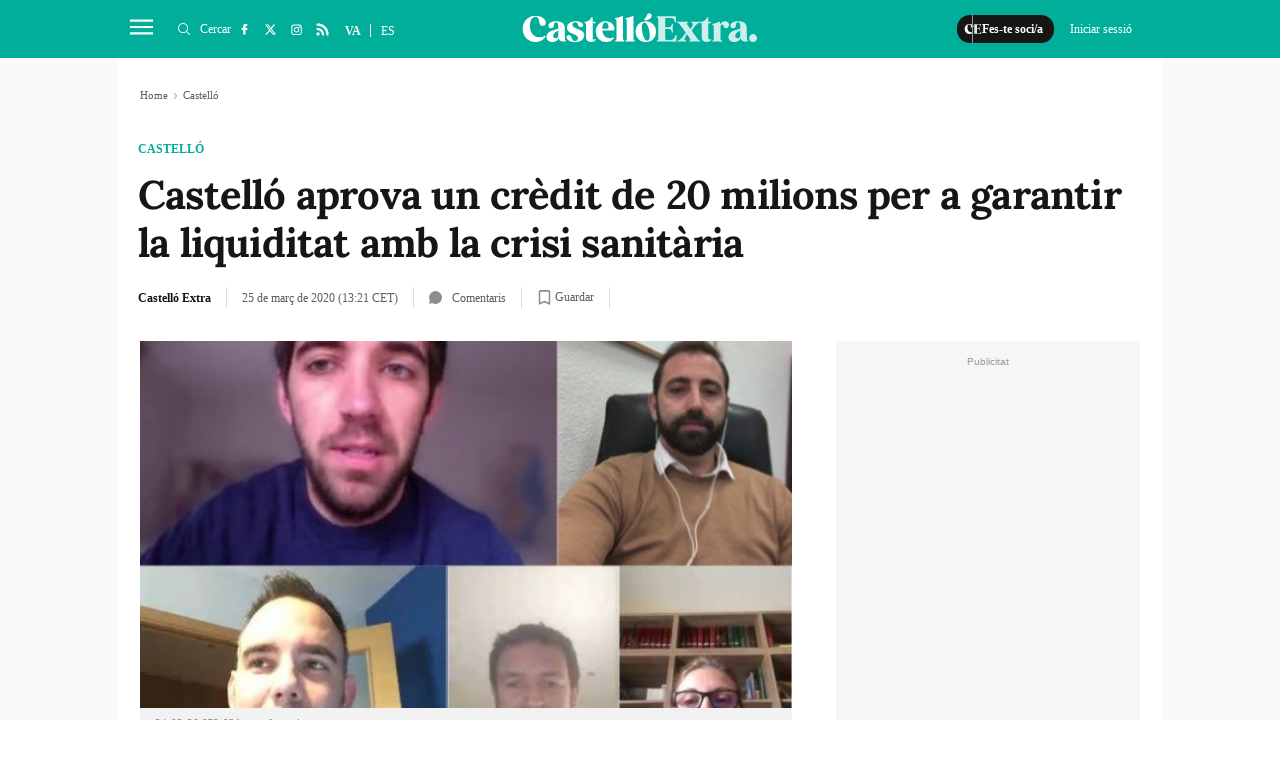

--- FILE ---
content_type: text/html; charset=UTF-8
request_url: https://castelloextra.com/castello/castello-aprova-un-credit-de-20-milions-per-a-garantir-la-liquiditat-amb-la-crisi-sanitaria_542076_102.html
body_size: 38236
content:
	
	
<!DOCTYPE html>
<html lang="ca">
<head>
    <meta http-equiv="Content-Type" content="text/html; charset=utf-8" />

                    <title>Castelló aprova un crèdit de 20 milions per a garantir la liquiditat amb la crisi sanitària</title>
        <meta name="description" content="La Junta de Govern Local de l'Ajuntament de Castelló, convocada aquest matí amb caràcter extraordinari i urgent, ha aprovat la concertació d'una operació de tresoreria de 20 milions d'euros que permetrà cobrir possibles desfasaments transitoris de tresoreria del consistori, al mateix temps que garanteix que hi haja liquiditat a la"/>

    <link rel="canonical" href="https://castelloextra.com/castello/castello-aprova-un-credit-de-20-milions-per-a-garantir-la-liquiditat-amb-la-crisi-sanitaria_542076_102.html" />
        <meta property="og:title" content="Castelló aprova un crèdit de 20 milions per a garantir la liquiditat amb la crisi sanitària"/>
        <meta property="og:url" content="https://castelloextra.com/castello/castello-aprova-un-credit-de-20-milions-per-a-garantir-la-liquiditat-amb-la-crisi-sanitaria_542076_102.html"/>
        <meta property="og:description" content="Castelló Extra és un diari digital d&#039;informació audiovisual local de notícies de Castelló i rodalia, especialitzat en notícies locals."/>
        <meta property="og:image" content="https://castelloextra.com/uploads/s1/16/57/92/16/24-03-20-jgl-videoconferencia.jpeg"/>
        <meta property="og:image:width" content="680"/>
        <meta property="og:image:height" content="566"/>
        <meta property="og:type" content="article"/>
        
        	<meta property="article:published_time" content="2020-03-25 13:21:56" />
	<meta property="article:modified_time" content="2020-03-25 13:21:56" />

    
    <meta property="og:site_name" content="Castelló Extra"/>
    <meta property="fb:pages" content="1242562382439471" />

        <meta name="twitter:card" content="summary_large_image"/>
    <meta name="twitter:url" content="https://castelloextra.com/castello/castello-aprova-un-credit-de-20-milions-per-a-garantir-la-liquiditat-amb-la-crisi-sanitaria_542076_102.html"/>
    <meta name="twitter:title" content="Castelló aprova un crèdit de 20 milions per a garantir la liquiditat amb la crisi sanitària"/>
    <meta name="twitter:description" content="Castelló Extra és un diari digital d&#039;informació audiovisual local de notícies de Castelló i rodalia, especialitzat en notícies locals."/>
    <meta name="twitter:image:src" content="https://castelloextra.com/uploads/s1/16/57/92/16/24-03-20-jgl-videoconferencia.jpeg"/>
        
            <meta name="robots" content="index, follow, max-snippet:-1, max-image-preview:large, max-video-preview:-1">
    
    <link rel="shortcut icon" href="https://castelloextra.com/favicon.ico"/>
    <link rel="apple-touch-icon" sizes="72x72" href="https://castelloextra.com/uploads/static/castello-extra/logos/apple-touch-icon-72x72.png"/>
    <link rel="apple-touch-icon" sizes="114x114" href="https://castelloextra.com/uploads/static/castello-extra/logos/apple-touch-icon-114x114.png"/>
    <link rel="apple-touch-icon-precomposed" sizes="72x72" href="https://castelloextra.com/uploads/static/castello-extra/logos/apple-touch-icon-72x72.png"/>
    <link rel="apple-touch-icon-precomposed" sizes="144x144" href="https://castelloextra.com/uploads/static/castello-extra/logos/apple-touch-icon-114x114.png"/>

    <!-- RSS -->
    <link rel="alternate" type="application/rss+xml" title="RSS" href="https://castelloextra.com/uploads/feeds/feed_castello-extra_ca.xml">

    <meta name="viewport" content="width=device-width, initial-scale=1, shrink-to-fit=no"/>

        
                
            <link rel="preload" href="https://castelloextra.com/uploads/s1/16/57/92/18/24-03-20-jgl-videoconferencia_34_489x275.jpeg" as="image" media="(max-width:500px)"              fetchpriority="high">
            <link rel="preload" href="https://castelloextra.com/uploads/s1/16/57/92/17/24-03-20-jgl-videoconferencia_33_659x371.jpeg" as="image" media="(min-width:501px) and (max-width:659px)"              fetchpriority="high">
    

	<link rel="preload" as="style" href="/uploads/static/castello-extra/dist/css/article-css.css?t=1768945779">
	<link rel="stylesheet" href="/uploads/static/castello-extra/dist/css/article-css.css?t=1768945779">
    <!--
    <link rel="preload" href="https://castelloextra.com/uploads/static/castello-extra/dist/fonts/lora-v17-latin-regular.woff2" as="font" type="font/woff2" crossorigin>
    <link rel="preload" href="https://castelloextra.com/uploads/static/castello-extra/dist/fonts/lora-v17-latin-700.woff2" as="font" type="font/woff2" crossorigin>
    <link rel="preload" href="https://castelloextra.com/uploads/static/castello-extra/dist/fonts/lora-v17-latin-600.woff2" as="font" type="font/woff2" crossorigin>
    <link rel="preload" href="https://castelloextra.com/uploads/static/castello-extra/dist/fonts/lora-v17-latin-500.woff2" as="font" type="font/woff2" crossorigin>
    -->

    <script data-schema="Organization" type="application/ld+json">
        {"name":"Castello Extra","url":"https://castelloextra.com","logo":"https://castelloextra.com/uploads/static/castello-extra/logos/logo-1200x1200.jpg","sameAs":["https://www.facebook.com/castelloextra/","https://twitter.com/castello_extra","https://www.instagram.com/valencia_extra/"],"@type":"Organization","@context":"http://schema.org"}
    </script>
            <script type="text/javascript">window.gdprAppliesGlobally=false;(function(){function n(e){if(!window.frames[e]){if(document.body&&document.body.firstChild){var t=document.body;var r=document.createElement("iframe");r.style.display="none";r.name=e;r.title=e;t.insertBefore(r,t.firstChild)}else{setTimeout(function(){n(e)},5)}}}function e(r,a,o,c,d){function e(e,t,r,n){if(typeof r!=="function"){return}if(!window[a]){window[a]=[]}var i=false;if(d){i=d(e,n,r)}if(!i){window[a].push({command:e,version:t,callback:r,parameter:n})}}e.stub=true;e.stubVersion=2;function t(n){if(!window[r]||window[r].stub!==true){return}if(!n.data){return}var i=typeof n.data==="string";var e;try{e=i?JSON.parse(n.data):n.data}catch(t){return}if(e[o]){var a=e[o];window[r](a.command,a.version,function(e,t){var r={};r[c]={returnValue:e,success:t,callId:a.callId};if(n.source){n.source.postMessage(i?JSON.stringify(r):r,"*")}},a.parameter)}}if(typeof window[r]!=="function"){window[r]=e;if(window.addEventListener){window.addEventListener("message",t,false)}else{window.attachEvent("onmessage",t)}}}e("__tcfapi","__tcfapiBuffer","__tcfapiCall","__tcfapiReturn");n("__tcfapiLocator");(function(e,t){var r=document.createElement("link");r.rel="preconnect";r.as="script";var n=document.createElement("link");n.rel="dns-prefetch";n.as="script";var i=document.createElement("link");i.rel="preload";i.as="script";var a=document.createElement("script");a.id="spcloader";a.type="text/javascript";a["async"]=true;a.charset="utf-8";var o="https://sdk.privacy-center.org/"+e+"/loader.js?target_type=notice&target="+t;if(window.didomiConfig&&window.didomiConfig.user){var c=window.didomiConfig.user;var d=c.country;var s=c.region;if(d){o=o+"&country="+d;if(s){o=o+"&region="+s}}}r.href="https://sdk.privacy-center.org/";n.href="https://sdk.privacy-center.org/";i.href=o;a.src=o;var f=document.getElementsByTagName("script")[0];f.parentNode.insertBefore(r,f);f.parentNode.insertBefore(n,f);f.parentNode.insertBefore(i,f);f.parentNode.insertBefore(a,f)})("cdc07f59-7dab-4bcf-b3a2-8aa883aa2684","m6mRzFNn")})();</script>
                <meta name="noAdsTarget" content="false">
    <meta name="parentSectionTarget" content="castello-extra">
    <meta name="sectionTarget" content="castello">
    <meta name="objectIdTarget" content="542076">

    <!-- <script async src="https://t.seedtag.com/t/1863-2156-01.js"></script> -->
                    		<link rel="amphtml" href="https://castelloextra.com/castello/castello-aprova-un-credit-de-20-milions-per-a-garantir-la-liquiditat-amb-la-crisi-sanitaria_542076_102_amp.html"/>
	                            <link rel="alternate" hreflang="es" href="https://castelloextra.com/es/castellon/castello-aprueba-un-credito-de-20-millones-que-garantiza-liquidez-por-la-crisis-sanitaria_542076_102.html"/>
                    <link rel="alternate" hreflang="ca" href="https://castelloextra.com/castello/castello-aprova-un-credit-de-20-milions-per-a-garantir-la-liquiditat-amb-la-crisi-sanitaria_542076_102.html"/>
            
    <!-- Adserver scripts -->
    <!-- /Adserver scripts -->
    
    <!-- Facebook Pixel Code -->
    <script>
        !function (f, b, e, v, n, t, s) {
            if (f.fbq) return;
            n = f.fbq = function () {
                n.callMethod ?
                    n.callMethod.apply(n, arguments) : n.queue.push(arguments)
            };
            if (!f._fbq) f._fbq = n;
            n.push = n;
            n.loaded = !0;
            n.version = '2.0';
            n.queue = [];
            t = b.createElement(e);
            t.async = !0;
            t.src = v;
            s = b.getElementsByTagName(e)[0];
            s.parentNode.insertBefore(t, s)
        }(window, document, 'script',
                'https://connect.facebook.net/en_US/fbevents.js');
        fbq('init', '100275827448738');
        fbq('track', 'PageView');
    </script>
    <noscript>
        <img height="1" width="1" style="display:none" src="https://www.facebook.com/tr?id=100275827448738&ev=PageView&noscript=1"/>
    </noscript>
    <!-- End Facebook Pixel Code -->

            <!-- Begin comScore Tag -->
        <!-- End comScore Tag -->

        <!-- Google Analytics -->
                    <script async src="https://www.googletagmanager.com/gtag/js?id=G-ZMZNM9KFQ0"></script>
            <script>
                window.dataLayer = window.dataLayer || [];
                function gtag(){dataLayer.push(arguments);}
                gtag('js', new Date());
                gtag('config', 'G-ZMZNM9KFQ0');
            </script>
                <!-- Google Analytics -->
    
        <!--
    <script async src="https://cdn.insurads.com/bootstrap/3BOZ7TGW.js"></script>
    -->
        <meta property='stats:type' content='articles' />
    <script type="text/javascript">
      !function(){var n=function(n){var t="https://static.comitiumanalytics.com/js/",c=document.createElement("script");c.async=!0,!0===n?(c.type="module",c.src=t+"client.modern.js"):(c.setAttribute("nomodule",""),c.src=t+"client.js"),document.head.appendChild(c)};window.caConfig||(window.caConfig={}),window.caConfig.account="155_6crit0r0qpkw0go04k0kkoc000gckos0w0g0cgs4c8sg48cwkg",n(!0),n(!1)}();
    </script>
		
	
	</head>
<body itemscope itemtype="http://schema.org/WebPage" 	class="article category-229">
<div class="o-page">
    <div class="cscontent">
                <div class="row row-top">
    <div class="col-xs-12 col-sm-12 col-md-12 col-lg-12"><div class="csl-inner csl-hot">
    <header id="header"
                            class="c-header is-reduced"
                >
        <!-- HEADER WRAPPER -->
        <div class="c-header__wrapper" data-header-wrapper >
            <div class="c-header__container" data-id="mainheader__container" data-render-logged-content-url="/_call?controller=ComitiumSuite%5CBundle%5CCSBundle%5CWidgets%5CHeader%5CController%5CWidgetController&amp;action=renderLoggedContentAction&amp;_parameters=rmRloz4pLnBBZclZn6vrMflTMwNDVvDw7fc1BKLtj0fPEAi1R5nw0G7IwFpeiFrw8TFC2I24YaK96wsShUsQ%252BweEaPVANjqPULurEyySAe7bL9rjnwMgdL6V2ccsVjXlhwI69t%252B0jqy7xV5y3jPKTpbBKen8RkByzIT5H7xR5ZhjTBq5kY8UhL%252FJmhnON0JSnQzoCsOwp1p47BkWU12d3e2MIW95D%252BdBa2jw94fb6EukJdyuaW7BLVAoMheePmjQD4YNC3vXy7b56K5GYJf448do6vaOb8X70D6MqYbapDmO9XU%252BIXOt8altzTdoXNiA3ZUIMoglQ14vz%252FzGWqzqHqh1w%252F4o21jvMlvudyEa1Xbs5g7yNj1G3cpt%252BCVkHV63V6Lnlj8tI%252BlIIjmVtwp7WcadtM8D8PLHbu5Izd79bwUXRj1R2%252FYNy%252BZ50hMqUM8iRVe4Vncih3hUwh7Nfo3jdPKd4F%252Fownz8346Nns6sysukXRiiwcRyRPE%252BHL6uBLU%252BgfYIcBW1lcs3mdz7p66a%252BlFJ88yh8gp4Sr1kpNPZGFeDv4v8NrHNUOuKqpsPKIlegTRHU47pe9q4BURELjqk8BbDZob3SlzaK72nTpeJxtxhzRFMn%252F6FrdMP5sBp%252FtYAgsmLqFE9uXWhHcJYvbzb2HAathzDSUmdkIGx3cUJHJyHcoM7QWWyeJvJ%252B5ON2yqiauvm6yCmRw8GppwUKYs0IvjtLZaW4H1ZpMXWH7fb9xqv1gK9oJ41D1g7xQi%252BcAjXlhGKNupz7C2zQTP3ImwYACwwK5wJiatePKmfAGRpQMMcDd3i4k5CRODJWkHANReGL9gaz819q%252BBt4nNrzxjNv7q8AHdqrXTLR4UL6pkym21so7Rr3ubo0tQoiw6EiMkMc384pX6NmUvac44Gc%252FW88ZPXTYPTTd6gcHxjzrAedZfPTT0%252BiYiq6CusxTnm6%252BnXAoXYultp3y0qWYFe1JlwiWWCKBGuQqvUAKsTKoX08vjWfsDXXRrqbRhMAnsYm9TTNgwcWrSI7ubk61aRGdF2%252BWA4mjPVkx25c6JmTTGbvgB93rFhqj3QQwwDwhWCJSA8ivUnVsQIJ3HJfltCXhzCqq2u1AlwAtDV%252Fev7lutgFmOB%252F%252BUXMkxlpee90HxgchRCVMNJf9qsIn9JuKCvGLoKOe71csP3sKKstql8i0ykt66qYbjzuBv0cmLfZwiziTS6ykQjy6f4gbXGwEtlHfoTmmaSpyov3hJFhiQlkhhUieNSH0fmbLq8Yg6cPA0bJCyKi33EaA%252FF5dwzxOntY19IwlswLq9%252Fk6zhsAtbAo2cj52dekgPieSTMNpqYpc0O%252FiLb6mxIpShU6ifOICU6uCOWTESnpjPIWz9WwE1UoAxQ36Niyy%252BM5LwMOi7eZIFDsPacZftwxP%252BDeOdHKRL64%252BdsJZY763ashK4cegZOyaQuYITquVirNyfYEYEc9t1mkZHfMsCHLvYa1N21CWpGj1iQ3W4SOuLZ90wbRWqEmHQkr8dIsYOaHW0pg%252BneZh7rlrUcsnxBc7sp%252B6H0Ktp0QAchdVk0Smio%252BlrRhBvHVjHMIcyMZ5KH6ns1Q28MjnuHCqc4T79l5BQR1OPqSBPVyc%252BFJdogdX%252BGySt9wRakx8dnohjD6nVQx9ndDjb%252Fx%252BiOGbvtG3sBUiGV%252F3z0D%252B4YK%252FCElqg848px1tKs0aeFE5yWIERK3ABkhg6pLi%252B2%252BOlXLlTxdEj2yhCWIuSgsk2fDzA3yLhZ5ni4xMOYrFfUbNtLTG9riaidu5L8vNm8I1g2rvS8vNkpPyIFzP%252Bqx6vGAuhpXQP8%252FYWA%252BFNw%252BxRAbSEGHGN00aY2z%252FRkcUFfVcgisDySo9ioanjxSLFSsIQwqtMaRfSK%252F2%252FtzImloCaqlF%252B65SJfusYHTGgq7cDKERUFWRKAtk9VTNB6YuoB4Gzf7xumWUzlFURiP0kkfXr%252BPorBvTKYzM5UmwENO5Z%252BtnxUICIX3Onp74w0F72%252Bo1Qr4u1g1B8uzTNbsK9cIYTwENYXnke4kjTsBjj3jscQX9IN6ScVUd20RxGSLQ6obPxOTu686q%252BDp%252FXiY3RRsa5c9lqp84%252FZmZgr%252B%252BztG33hTDpCAnIaz3WS22KDkTMeIlJiugNpe5XEj4hGfw5y%252FobGgEtgdBA8KP0a786291rVccPi2lH%252FEuCpUgDCtmn4AlkU6qbWUDPWbo4%252F7ahRfZQkeWwQHu%252FMAYMXHVzc%252BoGdK0D%252BLAu9u4Wue52389SdlSRVl0gYn3%252FBilfr2hL7OAgCdGN0pJ2Q25XnwVvEJmnt0GyjFH06jlQYAWjUbnLFXrp5IjJtjh73jCiLibLCOQ2xNa7FjZo0X5EtWLpisaYuO1%252FiA%252BLO3zlMQNh%252BQUtkY3Et3z9RkTT0Pn3msYr6rZh1wKd3B8G6pYGguCJz0EHUyfON6rNIbsud%252BSGaRjbra7dF8qVtVaEMrrq5iTSDqtrDu5VaA%252BnRZECmQMGDjxvgG7mHg1h2838NA9c9SPLCCk0%252BDp8nCCmjY87HtOrIJOijJgcmswhvPRcg%252BkuDOJz6sEC8JPAIXI6dzTxcZKcIrya%252B%252FtZqCRitQp6j3HUe%252BsHHoRZE14dQhm%252BTALUt6eGYx33QeJC6xzjcE28VYRoO8ytTxBH%252BzI5GHKwy1t%252FW%252FbGfI73Kau8kNmcwSHA534GQlYev6H4j9is0FvyvwIDjSBSidPw8viKqSTiSwS%252FvtMohqUiGHdyb5V6zH5wIYVdJCeS9Rj94JKo0rkxRqG%252BK1w%252B0jKZL5qARhb1TpPor7AfZsw2zFxU7IxbqU3qSg42fVaJTv3TMgjJLK9nK1PJH85xhhbPWyjLCONmnXSJBCah5PcD9hm80BVYs%252BI12qDzaemImOemvCEHV6f0CJEOoi7kDGXxmEyi3iUNRpb5wnFA3KrYHxkFUmXU8FUHIES9bvb39WTnYQgXkmlby180xhGI5x8Jzo063yOZX%252FoSUMd7hA4SRgAUgVXVGeX4cEOzvBqMShGlDnivN7GGW%252F1JnWI24VQR8k4IFDMmuzUxytbSHOFjwt%252BjI2qrBZ0NM0rckewqa%252FiqHz%252BN0YB3M5957aAwT7s5vgxYsODWELAOaY7ss8SsbRUJUNZ3DO90Awc3IGFmEU5zoFqCuXMnkgPd6LNoWPsqVyiQ7KRMNIXDcpoJtG3%252BnWIQTaTlQvSoYls%252BiH%252FdU1lgQxSgsgvVlYdH77h4Yd2S2VAWQu8e6sqoPWfEM%252BUlpyxQ6cx2aURbfKdH8CP0ld4k">
                <!-- logo-project -->
                <div class="c-header__item c-header__logo">
                                            <div>
                                                                                                                            <span class="c-mainlogo">
    <a href="/"
       title="Castelló Extra"
       class="c-mainlogo__link">
       <svg xmlns="http://www.w3.org/2000/svg" width="375.5" height="80" viewBox="0 0 375.5 80" class="c-mainlogo__icon">
            <g id="Grupo_40600" data-name="Grupo 40600" transform="translate(7973 873.5)">
            <path id="Trazado_10805" data-name="Trazado 10805" d="M0,0H375V80H0Z" transform="translate(-7972.5 -873.5)" fill="none"></path>
            <g id="Capa_1-2" transform="translate(-7972.998 -856.993)">
                <path id="Trazado_10806" data-name="Trazado 10806" d="M288.3,44.125a6.237,6.237,0,0,0,4.447-1.776A6.181,6.181,0,0,0,292.7,33.5a6.18,6.18,0,0,0-8.8,0,6.064,6.064,0,0,0-1.84,4.447,6.244,6.244,0,0,0,6.239,6.175m-24.844-5.967a3.519,3.519,0,0,1-3.727-3.231,5.755,5.755,0,0,1,2-5.071,19.913,19.913,0,0,1,2-1.664,18.727,18.727,0,0,1,2.336-1.392,8.562,8.562,0,0,0,1.664-1.008v7.855a4.247,4.247,0,0,1-4.287,4.511m15.726,3.407c-.5-.5-.784-2-.784-4.463,0-.944-.048-3.567-.112-7.855s-.064-6.4-.064-6.463c0-8.079-4.511-11.806-13.806-11.806-5.183,0-8.847,1.168-11.022,3.567a4.518,4.518,0,0,0-1.168,5.071,3.739,3.739,0,0,0,3.567,2.512c8.191.5,2.112-9.518,8.623-9.518,1.568,0,2.448.672,2.832,2.512a25.205,25.205,0,0,1,.5,6.623v.832c-1.12.9-4.783,1.776-8.191,2.848-4.9,1.28-10.974,4.335-10.574,11.134.16,4.623,3.727,7.631,9.694,7.631,4.015,0,8.015-2.064,9.63-5.679a6.065,6.065,0,0,0,4.175,4.4,18.03,18.03,0,0,0,5.183.56h1.328c.832,0,1.232-.272,1.232-.832,0-.448-.672-.672-1.056-1.056M242.917,10.994c-3.391,0-5.791,1.888-7.135,5.679l-.448-4.239c-.112-.9-.56-1.12-1.28-.72a37.743,37.743,0,0,1-10.238,3.455c-.608.112-.944.448-.944.944,0,.448.336.784,1.056.944,1.12.384,1.392,1.328,1.392,3.615V38.206c0,2.288-.272,3.279-1.392,3.567-.72.224-1.056.56-1.056.944,0,.56.384.784,1.12.72,1.728-.176,4.063-.224,7.023-.224s5.455.064,7.183.224c.784.048,1.168-.176,1.168-.72,0-.384-.384-.72-1.12-.9-1.616-.272-2.288-1.232-2.288-3.615V22.672c0-4.287.832-6.4,2.56-6.4s2.512,1.392,2.672,2.9a3.469,3.469,0,0,0,3.567,2.9,4.547,4.547,0,0,0,4.335-2.4,5.426,5.426,0,0,0,.224-5.3c-1.12-2.288-3.231-3.391-6.4-3.391M221.3,39.837c-.272-.272-.72-.272-1.344-.064a3.428,3.428,0,0,1-2,.176c-.832-.272-1.28-1.344-1.28-3.12V14.337h3.455c.72,0,1.056-.448,1.056-1.344,0-.832-.336-1.28-1.056-1.28h-3.455V5.651c0-.72-.384-1.056-1.168-1.056a1.174,1.174,0,0,0-1.168.832,10.551,10.551,0,0,1-3.727,4.463,9.371,9.371,0,0,1-5.407,1.84h-.384c-.832,0-1.056.336-1.056,1.28,0,.9.336,1.344,1.056,1.344h1.232v22c0,5.183,2.72,7.791,8.127,7.791,3.167,0,5.519-1.008,7.023-2.96a1.033,1.033,0,0,0,.112-1.328m-18.333,1.936c-1.28-.336-2.672-1.5-4.175-3.567l-8.191-11.358h-.064l-.5-.784,4.223-5.9c2.784-3.951,5.519-6.175,8.239-6.8.72-.112,1.008-.448.944-.944-.048-.56-.448-.784-1.232-.72-2,.112-3.839.176-5.567.176-2.176,0-4.335-.064-6.575-.176-.72-.064-1.168.224-1.12.72.064.384.448.672,1.168.944,2.064.72,2.56,2.72.16,6.8l-2.176,3.279-4.735-6.511c-1.12-1.552-1.056-3.167.112-3.567.72-.224,1.056-.56,1.056-.944,0-.56-.384-.784-1.12-.72-1.616.176-4.175.224-7.631.224-3.727,0-6.463-.048-8.191-.224-.72-.064-1.12.176-1.12.72,0,.384.336.72,1.056.944,1.28.336,2.672,1.5,4.175,3.567l8.127,11.246h.064l.608.9-4.239,5.9c-3.056,4.287-5.455,6.127-8.3,6.8-.672.112-.944.448-.9.944s.448.784,1.232.72c2-.112,3.839-.176,5.519-.176,2.064,0,4.287.064,6.623.176.72.048,1.12-.224,1.056-.72-.064-.384-.384-.672-1.12-.944-2.176-.72-2.56-2.72-.176-6.8l2.176-3.279,4.671,6.511c1.12,1.568,1.056,3.183-.112,3.567-.72.224-1.056.56-1.056.944,0,.56.384.784,1.12.72,1.728-.176,4.223-.224,7.631-.224,3.839,0,6.575.064,8.191.224.72.048,1.12-.176,1.12-.72,0-.384-.336-.72-1.056-.944m-37.562-8.975a1.113,1.113,0,0,0-1.232.832c-1.776,4.9-3.391,7.183-7.359,7.183h-6.911c-1.28,0-1.952-.72-1.952-2.112V23.3h3.839c4.511,0,6.239,1.552,6.463,4.735.064.72.384,1.056,1.056,1.056.608,0,.9-.384.784-1.168-.112-2-.16-3.951-.16-5.9s.064-4.015.16-6.015c.112-.784-.16-1.168-.784-1.168-.672,0-1.008.336-1.056,1.056-.16,3.12-2,4.783-6.463,4.783h-3.839V5.7h8.351c2.064,0,3.567.384,4.463,1.232a11.115,11.115,0,0,1,2.56,4.735,1.2,1.2,0,0,0,1.232.9c.624,0,.832-.384.72-1.168-.272-2.336-.448-5.183-.56-7.567-.048-.72-.5-1.008-1.232-.944-1.552.16-3.951.224-7.183.224H135.078c-.672,0-1.008.272-1.008.784,0,.336.336.608,1.056.9,1.12.384,1.344,1.28,1.344,3.791V38.03c0,2.448-.224,3.391-1.344,3.791-.72.272-1.056.56-1.056.944,0,.5.336.72,1.056.72h21.613c3.231,0,5.631.048,7.183.224.784.064,1.232-.224,1.28-.944.16-2.56.448-5.519.832-8.8.112-.72-.112-1.12-.72-1.12" transform="translate(80.41 1.728)" class="c-mainlogo__extra"></path>
                <path id="Trazado_10807" data-name="Trazado 10807" d="M194.019,14.882c1.952-.384,3.615.72,5.119,3.279a31.6,31.6,0,0,1,3.5,10.03q2.592,14.278-2.512,15.534c-1.952.384-3.727-.72-5.231-3.231a31.051,31.051,0,0,1-3.391-10.078q-2.76-14.278,2.512-15.534m3.008-2.16a15.77,15.77,0,0,0-11.966,4.783,16.842,16.842,0,0,0-4.511,11.806,16.608,16.608,0,0,0,4.511,11.87c3.008,3.167,7.023,4.735,11.966,4.735s8.911-1.552,11.918-4.735a16.352,16.352,0,0,0,4.559-11.87,16.293,16.293,0,0,0-4.559-11.806,15.662,15.662,0,0,0-11.918-4.783m-1.5-4.4c-1.728,1.616-.832,3.072,1.84,2.832,3.5-.384,7.247-2.512,8.751-5.567a3.5,3.5,0,0,0-.272-4.015A4,4,0,0,0,202.226,0a3.126,3.126,0,0,0-2.96,2.064c-.16.272-.672,1.616-.832,1.888a7.17,7.17,0,0,1-.72,1.568,8.89,8.89,0,0,1-2.176,2.784m-16.765,35.21c-1.12-.272-1.392-1.28-1.392-3.567V4.98c0-.832-.5-1.12-1.232-.72a36.831,36.831,0,0,1-10.8,3.391c-.672.176-1.008.5-1.008,1.008,0,.448.336.784,1.056.944,1.12.384,1.344,1.328,1.344,3.615V39.95c0,2.288-.224,3.279-1.344,3.567-.72.224-1.056.56-1.056.944,0,.56.384.784,1.12.72a65.654,65.654,0,0,1,6.623-.224,63.822,63.822,0,0,1,6.575.224c.72.064,1.12-.176,1.12-.72,0-.384-.336-.72-1.008-.944m-16.717,0c-1.12-.272-1.392-1.28-1.392-3.567V4.98c0-.832-.5-1.12-1.232-.72a36.831,36.831,0,0,1-10.8,3.391c-.672.176-1.008.5-1.008,1.008,0,.448.336.784,1.056.944,1.12.384,1.328,1.328,1.328,3.615V39.95c0,2.288-.224,3.279-1.328,3.567-.72.224-1.056.56-1.056.944,0,.56.384.784,1.12.72a65.458,65.458,0,0,1,6.623-.224,63.823,63.823,0,0,1,6.575.224c.72.064,1.12-.176,1.12-.72,0-.384-.336-.72-1.008-.944M127.309,24.752a16.6,16.6,0,0,1,1.5-7.359c1.056-2.064,2.336-3.072,3.9-3.072a3.762,3.762,0,0,1,3.343,2.336,11.174,11.174,0,0,1,1.328,5.071c.064,1.344-.16,2.176-.672,2.512a7.14,7.14,0,0,1-3.391.5h-6.015Zm5.407-12.03a14.865,14.865,0,0,0-11.742,5.3,16.47,16.47,0,0,0-3.9,12.478,15.986,15.986,0,0,0,16.541,15.422c5.231,0,9.295-1.952,12.19-5.791a1.055,1.055,0,0,0,.112-1.344c-.272-.272-.72-.272-1.344-.048-4.063,1.5-7.679,1.392-10.75-.272s-5.071-4.623-6.015-8.911l-.384-2.176h18.157a1.065,1.065,0,0,0,1.12-1.008c.672-4.063-2.064-13.87-13.982-13.646M116.671,41.566c-.272-.272-.72-.272-1.328-.064a3.257,3.257,0,0,1-2,.16c-.832-.272-1.28-1.344-1.28-3.12V16.05h3.455c.72,0,1.056-.448,1.056-1.344,0-.832-.336-1.28-1.056-1.28h-3.455V7.363c0-.72-.384-1.056-1.168-1.056a1.174,1.174,0,0,0-1.168.832A10.419,10.419,0,0,1,106,11.587a9.258,9.258,0,0,1-5.407,1.84h-.384c-.832,0-1.056.336-1.056,1.28,0,.9.336,1.344,1.056,1.344h1.216v22c0,5.183,2.736,7.791,8.127,7.791,3.168,0,5.519-1.008,7.023-2.96a1.055,1.055,0,0,0,.112-1.344m-32.2-28.811a16.222,16.222,0,0,0-9.806,2.784,8.547,8.547,0,0,0-3.791,7.183c0,10.19,14.094,9.582,17.149,14.926a4.389,4.389,0,0,1-.112,4.447,4.493,4.493,0,0,1-4.287,2.224c-6.911,0-3.5-9.63-9.918-9.407a3.2,3.2,0,0,0-3.056,1.952c-.72,1.616-.336,3.231,1.056,4.959,2.288,2.736,6.239,4.127,11.918,4.127s9.519-1.328,11.582-3.343A9.543,9.543,0,0,0,98.45,36a8.1,8.1,0,0,0-4.463-8.079,33.444,33.444,0,0,0-4.511-2.176c-3.12-1.28-7.023-2.96-8.959-4.9-1.888-2.064-1.12-6.8,3.951-6.463,5.791.384,2.288,7.791,9.023,7.791a3.051,3.051,0,0,0,2.9-1.568c.832-1.28.672-2.672-.5-4.175C94,13.922,90.211,12.706,84.468,12.706M52.7,39.886a3.519,3.519,0,0,1-3.727-3.231,5.755,5.755,0,0,1,2-5.071,22.353,22.353,0,0,1,2-1.664A18.731,18.731,0,0,1,55.3,28.528a8.561,8.561,0,0,0,1.664-1.008v7.855a4.247,4.247,0,0,1-4.287,4.511m15.71,3.407c-.5-.5-.784-2-.784-4.447,0-.944-.064-3.567-.112-7.855-.064-4.287-.064-6.4-.064-6.463,0-8.079-4.511-11.806-13.806-11.806-5.183,0-8.847,1.168-11.022,3.567a4.518,4.518,0,0,0-1.168,5.071A3.739,3.739,0,0,0,45,23.873c8.191.5,2.112-9.518,8.623-9.518,1.568,0,2.448.672,2.848,2.512a25.207,25.207,0,0,1,.5,6.623v.832c-1.12.9-4.783,1.776-8.191,2.848C43.883,28.448,37.8,31.5,38.2,38.3c.176,4.623,3.727,7.631,9.694,7.631,4.015,0,8.015-2.064,9.63-5.679a6.065,6.065,0,0,0,4.175,4.4,18.03,18.03,0,0,0,5.183.56h1.344c.832,0,1.216-.272,1.216-.832,0-.448-.672-.672-1.056-1.056M20.334,5.7c3.567,0,5.3,2.4,5.727,5.343.72,4.175.784,9.582,6.4,9.071l.944-.176A4.45,4.45,0,0,0,36.86,16.21c.448-2.4-.336-4.671-2.288-6.959C31.517,5.8,26.781,4.068,20.318,4.068a20.009,20.009,0,0,0-15.6,7.071A21.639,21.639,0,0,0,.065,26.144,21.1,21.1,0,0,0,6.464,40.4,20.148,20.148,0,0,0,20.83,45.917a18.062,18.062,0,0,0,10.974-3.5,16.345,16.345,0,0,0,4.671-5.183c.272-.672.272-1.12,0-1.28-.336-.272-.832-.224-1.568.176-9.359,5.567-19.821.832-22.556-9.582a25.079,25.079,0,0,1,.176-13.806C13.7,8.675,16.7,5.715,20.318,5.715" transform="translate(0 0)" class="c-mainlogo__castello"></path>
            </g>
            </g>
        </svg>
    </a>
</span>                                                    </div>
                                    </div>
                <!-- /logo-project -->

                <!-- user-options (Hazte socia, Mi cuenta) -->
                                    <div class="c-header__item c-header__user-options" data-not-logged>
                        <!-- Solo aparece si NO has accedido  -->
                        <div class="c-logged c-logged--out">
                            <a href="https://castelloextra.com/registre.html" class="o-btn" title="Fes-te soci/a">
                                                                                                <svg class="o-icon o-icon--s3">
        <use href="/uploads/static/castello-extra/icons/icon-generic.svg?v=1#logo-reduce-version"></use>
</svg>                                <span class="o-btn__txt">Fes-te soci/a</span>
                            </a>
                                                                                    <a href="https://castelloextra.com"
                               class="o-btn o-btn--transparent" >
                                <span class="o-btn__txt">
                                    Iniciar sessió
                                </span>
                            </a>
                        </div>
                    </div>
                                <!-- /user-options (Hazte socia, Mi cuenta) -->

                <!-- search form -->
                                    <div class="c-header__item c-header__search-form c-form c-form--searchform"
                              style="display: none;" data-container-search >
                            <div class="c-form__wrapper">
                                <form action="https://castelloextra.com/cercador.html" class="c-form__form">
                                    <input type="text" name="text" id="text"
                                           placeholder="Què estàs cercant?"
                                            class="c-form__input" data-search-input />
                                    <input type="submit"
                                           value="Cercar"
                                           class="c-form__submit"/>
                                    <span class="c-form__close"  data-button-search-close></span>
                                </form>
                            </div>
                        </div>
                                <!-- /search form -->

                <!-- nav-list -->
                                    <div class="c-header__item c-header__menu" style="display: none;" data-container-nav >
                        

    <nav class="c-menu" >
        <ul class="c-menu__list" >
                            <li class="c-menu__item"
                                                                                                    >
                        <a  href="/castello" title="Castelló" class="c-menu__link">Castelló</a>
                                    </li>
                            <li class="c-menu__item"
                                                                                                    >
                        <a  href="/comarcas/villareal" title="Vila-real" class="c-menu__link">Vila-real</a>
                                    </li>
                            <li class="c-menu__item has-subitems"
                                                                                     data-button-subnav
                                                                            >
                        <a  href="/comarcas" title="Pobles" class="c-menu__link">Pobles</a>
                                            <ul class="c-menu__sublist" >
                                                            <li class="c-menu__subitem">
                                        <a  href="/comarcas/almassora" title="Almassora" class="c-menu__subitem__link">Almassora</a>
                                </li>
                                                            <li class="c-menu__subitem">
                                        <a  href="/comarcas/benicarlo" title="Benicarló" class="c-menu__subitem__link">Benicarló</a>
                                </li>
                                                            <li class="c-menu__subitem">
                                        <a  href="/comarcas/benicassim" title="Benicàssim" class="c-menu__subitem__link">Benicàssim</a>
                                </li>
                                                            <li class="c-menu__subitem">
                                        <a  href="/comarcas/borriana" title="Borriana" class="c-menu__subitem__link">Borriana</a>
                                </li>
                                                            <li class="c-menu__subitem">
                                        <a  href="/comarcas/la-vall-duixo" title="La Vall d’Uixó" class="c-menu__subitem__link">La Vall d’Uixó</a>
                                </li>
                                                            <li class="c-menu__subitem">
                                        <a  href="/comarcas/lalcora" title="L’Alcora" class="c-menu__subitem__link">L’Alcora</a>
                                </li>
                                                            <li class="c-menu__subitem">
                                        <a  href="/comarcas/nules" title="Nules" class="c-menu__subitem__link">Nules</a>
                                </li>
                                                            <li class="c-menu__subitem">
                                        <a  href="/comarcas/onda" title="Onda" class="c-menu__subitem__link">Onda</a>
                                </li>
                                                            <li class="c-menu__subitem">
                                        <a  href="/comarcas/peniscola" title="Peñíscola" class="c-menu__subitem__link">Peñíscola</a>
                                </li>
                                                            <li class="c-menu__subitem">
                                        <a  href="/comarcas/vinaros" title="Vinaròs" class="c-menu__subitem__link">Vinaròs</a>
                                </li>
                                                    </ul>
                                    </li>
                            <li class="c-menu__item"
                                                                                                    >
                        <a  href="/economia" title="Economía" class="c-menu__link">Economía</a>
                                    </li>
                            <li class="c-menu__item has-subitems"
                                                                                     data-button-subnav
                                                                            >
                        <a  href="/cultura" title="Cultura" class="c-menu__link">Cultura</a>
                                            <ul class="c-menu__sublist" >
                                                            <li class="c-menu__subitem">
                                        <a  href="/tag/magdalena-2023" title="Magdalena 2023" class="c-menu__subitem__link">Magdalena 2023</a>
                                </li>
                                                    </ul>
                                    </li>
                            <li class="c-menu__item"
                                                                                                    >
                        <a  href="/societat" title="Societat" class="c-menu__link">Societat</a>
                                    </li>
                            <li class="c-menu__item"
                                                                                                    >
                        <a  href="/sucesos" title="Successos" class="c-menu__link">Successos</a>
                                    </li>
                            <li class="c-menu__item"
                                                                                                    >
                        <a  href="/politica" title="Política" class="c-menu__link">Política</a>
                                    </li>
                    </ul>
            </nav>
                    </div>
                                <!-- /nav-list -->

                <!-- social-networks -->
                <div class="c-header__item c-header__social">
                        <div class="c-social">
    <ul class="c-social__list">
                    <li class="c-social__item is-facebook">
                <a href="https://www.facebook.com/castelloextra/"
                   title="Segueix-nos a Facebook"
                   rel="nofollow" class="c-social__link" target="_blank">
                    <svg class="c-social__img">
                        <use href="/uploads/static/castello-extra/icons/icon-generic.svg#icon-facebook">
                        </use>
                    </svg>
                </a>
            </li>
                            <li class="c-social__item is-twitter">
                <a href="https://twitter.com/castello_extra"
                   title="Segueix-nos a Twitter"
                   rel="nofollow" class="c-social__link" target="_blank">
                    <svg class="c-social__img">
                        <use
                                href="/uploads/static/castello-extra/icons/icon-generic.svg?=v1#icon-x">
                        </use>
                    </svg>
                </a>
            </li>
                            <li class="c-social__item is-instagram">
                <a href="https://www.instagram.com/castelloextra_com/"
                   title="Segueix-nos a Instagram"
                   rel="nofollow" class="c-social__link" target="_blank">
                    <svg class="c-social__img">
                        <use
                                href="/uploads/static/castello-extra/icons/icon-generic.svg#icon-instagram">
                        </use>
                    </svg>
                </a>
            </li>
                            <li class="c-social__item is-rss">
                <a href="https://castelloextra.com/uploads/feeds/feed_castello-extra_ca.xml"
                   title="RSS"
                   rel="nofollow" class="c-social__link" target="_blank">
                    <svg class="c-social__img">
                        <use
                                href="/uploads/static/castello-extra/icons/icon-generic.svg#icon-rss">
                        </use>
                    </svg>
                </a>
            </li>
            </ul>
</div>

                </div>
                <!-- /social-networks -->

                <!-- search button-->
                <div class="c-header__item c-header__search-button" data-button-search>
                    <svg class="o-icon">
                                                <use xlink:href="/uploads/static/castello-extra/icons/icon-generic.svg#icon-search"></use>
                    </svg>
                    <div class="c-header__search-button__txt">
                        Cercar
                    </div>
                </div>
                <!-- /search button -->

                <!-- icon menú (responsive/is-reduced) -->
                <div class="c-header__item c-header__menu-btn"
                       style="display: none;" data-button-nav >
                    <svg class="o-icon o-icon--s3">
                                                <use href="/uploads/static/castello-extra/icons/icon-generic.svg#icon-nav"></use>
                    </svg>
                </div>
                <!-- /icon menú (responsive) -->

                <!-- icon user (responsive) -->
                <div class="c-header__item c-header__user-btn"  style="display: none;" data-mobile-user-button >
                    <div class="o-btn" data-login-show>
                        <svg class="o-icon o-icon--s3">
                                                        <use href="/uploads/static/castello-extra/icons/icon-generic.svg?v=2#icon-ve"></use>
                        </svg>
                        <span class="o-btn__txt">Fes-te<br>soci/a</span>
                    </div>
                </div>
                <!-- /icon user (responsive) -->

                <!-- Lang -->
                <div class="c-header__item c-header__lang">
                    <div class="c-lang-selector">
                        <ul class="c-lang-selector__list">
                                                                                                <li class="c-lang-selector__item  is-active">
                                            <a  href="https://castelloextra.com/castello/castello-aprova-un-credit-de-20-milions-per-a-garantir-la-liquiditat-amb-la-crisi-sanitaria_542076_102.html" title="VA " class="c-lang-selector__link">VA </a>
                                    </li>
                                                                                                                                <li class="c-lang-selector__item ">
                                            <a  href="https://castelloextra.com/es/castellon/castello-aprueba-un-credito-de-20-millones-que-garantiza-liquidez-por-la-crisis-sanitaria_542076_102.html" title="ES " class="c-lang-selector__link">ES </a>
                                    </li>
                                                                                    </ul>
                    </div>
                </div>
                <!-- /Lang -->
            </div>
        </div>
        <!-- /HEADER WRAPPER -->
                <script type="application/ld+json">{"@context":"http:\/\/schema.org","@graph":[{"@id":"https:\/\/castelloextra.com - Castell\u00f3 Extra","@type":"SiteNavigationElement","name":"Castell\u00f3","url":"https:\/\/castelloextra.com\/castello"},{"@id":"https:\/\/castelloextra.com - Castell\u00f3 Extra","@type":"SiteNavigationElement","name":"Vila-real","url":"https:\/\/castelloextra.com\/comarcas\/villareal"},{"@id":"https:\/\/castelloextra.com - Castell\u00f3 Extra","@type":"SiteNavigationElement","name":"Pobles","url":"https:\/\/castelloextra.com\/comarcas"},{"@id":"https:\/\/castelloextra.com - Castell\u00f3 Extra","@type":"SiteNavigationElement","name":"Econom\u00eda","url":"https:\/\/castelloextra.com\/economia"},{"@id":"https:\/\/castelloextra.com - Castell\u00f3 Extra","@type":"SiteNavigationElement","name":"Cultura","url":"https:\/\/castelloextra.com\/cultura"},{"@id":"https:\/\/castelloextra.com - Castell\u00f3 Extra","@type":"SiteNavigationElement","name":"Societat","url":"https:\/\/castelloextra.com\/societat"},{"@id":"https:\/\/castelloextra.com - Castell\u00f3 Extra","@type":"SiteNavigationElement","name":"Successos","url":"https:\/\/castelloextra.com\/sucesos"},{"@id":"https:\/\/castelloextra.com - Castell\u00f3 Extra","@type":"SiteNavigationElement","name":"Pol\u00edtica","url":"https:\/\/castelloextra.com\/politica"}]}</script>
    </header>
    <div data-breaking-news data-url="https://castelloextra.com/uploads/static/castello-extra/breaking-news-ca.json" data-locale="ca"></div>
</div></div>
</div>
<main>
    <article class="c-mainarticle" data-scroll-tracker="">
        <div class="o-page__header">
            <div class="row row-content">
                <aside>
                    <div class="col-xs-12 col-sm-12 col-md-12 col-lg-12"><div class="csl-inner csl-hot">    <ul class="c-breadcrumb">
                    <li class="c-breadcrumb__item">
                            <p class="c-breadcrumb__title">
                    <a class="c-breadcrumb__link" href="https://castelloextra.com" title="Home">Home</a>
                </p>
                <svg class="c-breadcrumb__icon">
                    <use xlink:href="/uploads/static/castello-extra/icons/icon-generic.svg#icon-arrow-right">
                    </use>
                </svg>
                        </li>
                    <li class="c-breadcrumb__item">
                            <p class="c-breadcrumb__title is-current">Castelló</p>
                        </li>
            </ul>
</div></div>
                </aside>
                <div class="col-xs-12 col-sm-12 col-md-12 col-lg-12"><div class="csl-inner csl-hot">    <div class="c-banner c-banner--1x1 c-banner--all ">
            <cs-ads id='banner-seedtag' class='c-ads banner-seedtag' data-banner-name="banner-seedtag"></cs-ads>
    </div>

    <div class="c-banner c-banner--728x90 c-banner--mobile ">
            <cs-ads data-id="banner-03" data-condition="<= 650" class="c-ads banner-03" data-banner-name="banner-03"></cs-ads>
    </div>


    
        <div class="c-mainarticle__top">
                    <div class="c-mainarticle__category">
                                    <a  href="https://castelloextra.com/castello" title="Castelló" class="mainarticle__catlink">Castelló</a>
            </div>
        
            <h1  class="c-mainarticle__title">Castelló aprova un crèdit de 20 milions per a garantir la liquiditat amb la crisi sanitària</h1>


        
        <div class="c-mainarticle__info">
                            <div class="c-mainarticle__author">
                                        <div class="c-mainarticle__author-text">
                        <p class="c-mainarticle__author-name">                                <a  href="https://castelloextra.com/redaccio_1539_115.html" title="Castelló Extra" class="c-news-block__author-link" rel="author">Castelló Extra</a>
            </p>
                    </div>
                </div>
                        <p class="c-mainarticle__date">
                <time class="c-mainarticle__time">
                    25 de març de 2020 (13:21 CET)
                </time>
            </p>
            <!-- article comments -->
            <div class="c-mainarticle__comments">
                <div class="c-mainarticle__comments-link" href="javascript:void(0)" data-anchor-button="#comments-anchor">
                    <svg class="o-icon">
                        <use href="/uploads/static/castello-extra/icons/icon-generic.svg#icon-bubble">
                        </use>
                    </svg>
                    <span class="c-mainarticle__comments__total" data-id="article-num-comments" data-get-num-comments-url="/_call?controller=ComitiumSuite%5CBundle%5CCSBundle%5CWidgets%5CArticleViewer%5CController%5CWidgetController&amp;action=getNumComments&amp;_parameters=rmRloz4pLnBBZclZn6vrMflTMwNDVvDw7fc1BKLtj0fPEAi1R5nw0G7IwFpeiFrwda4d%252BedTt4glwX3c6D6C1p%252Bqqw2%252Fi51Er2QUtIH4Y1hqts1azidlFoHg81FHTEa2ulnpjPkFe9V34w0dSUty2HTF4wqQV6h%252FwFsEL%252BrPcZAlZCouVAZ6N66tBdRHb20Q9IeiEJBJPDml3mZWfv4eVoMFbJTJgGwuBL0UbSxQJ1tFq%252Fqn4Uy3WZ5Yd5SsyrWrooa5qSZJwz0JLSqCUiVlfMxclfqBWWltQ7YyZDuFBnHUibR3NPJRliX%252FFFpo6f%252Bv1ej8jgKPQZC9fYXWBNX2%252FbTJbhTq%252Bzj4ZHQeDx0yvG%252BGfPIoLuEwjCq2sn2FT62gT3x0whTdNwoFE8q09cG8rYsxeYzm%252BEmu%252Bnut1izddSA7COGrGlANJNK%252FnuliJH%252BKLIcPvmXr7ON9iBYbbXppjlhMx0BjbdM85nLIlHGEICXMdV%252FD0jguW8u7QG5CPm6Vz5V8v80dqFWoMAfTjZTSlbgem2QYHZ3UUch7J6sZ%252FxuDcMwNd6jBl3eCKhfz9nZHx7VK4Xf%252F5f78gYtwy%252FyUA34DrSzb9GKUBkqJXO6jWUw4%252BpYg4DCHzRSpK2it3qJI9GGx4zgFMcenUvHAUa9QRVPAmOs%252FfjeJKmE6PguQ%252BqHUIGzdtLNMAfFFKIUdfkinWxnlib8Gxt6ckpQiSrVtx9rSyHd%252BYcqeXkwc0NVOCDUL3%252FX9Av%252Ff5xPvm0K8LqNTbFSXQ8eA9kKIYSckL%252B3rPxxeSMvA8pOZiQZTUvzSGx%252FUgNIbB8zI1SQfnMEm1KJbz5XY9A0OIAlEZ%252FA6ZUyiEQ0voR2TPTUtYEiAZHpwqVC%252FiA91HO9bmK0ScPW9F44AoprN6y96zY66OZy8bfTDak8jjvsi8DXlst3vop8sW%252F5UJn4k6blyMpsWoI6gYTHe6aE6E644w90VWRwO411wqrBxtH4d6Qj4v5g1C59x6Eqniad838BsN75P2x8tukq48vYOHrpedQ8JdMBvh%252BaDoIsTF9LM0VROCl%252BoG040JX%252FfPIKd5MFn0rlL2utWhnI6qojxaSlkM1c3N1SvIfJeRbgeEDMSfvj%252F%252B19d8d%252BMvr0HdMu99rLLNn4D8MQ0ZuISnn7Rza2p2VwwM0KWNY3ZlHLytTRjexCCklaHICLyGHJQRJA3qaB%252Bgb6sRNrJvW%252B%252Fbq6SBRlNEL2XnB%252B59DdzR6hColEuiSz44YS8unLviurCLqa17bv%252BYqggY3k%252BdRuPHjdST4T792pFxFSJo%252B8dttiErnQbJIDF%252BAzZZAddfstkt3o1urgEE858RFczWCv0LPvh5LkG559kT6Jjs%252B8kd7knEfzfeOzTiR9Jh4yt5TuCI4Pa5mNi1xSbjriD%252ByBWC%252BLM7C4Sgt87fkayrTMkQ1NHCJfsMwOe5u6NrqGyavkcWzInQGCYOXZWDQLAcnDwZeQFAsFuSer5aJ%252BITXkmUyzOHui%252FkaWzPgz1HLJLygpfYlBSVfbpzpyqfpJay3ZjEMQXlwf5qPhHjdol1yiTxbif%252B%252BzYx%252BIRaIQF3sEQ9XtzEBgR6CeqKGJuNrkvC6V7lih6t3DveH5PEekeLu7PtYRmQqOe2t3kMS9ah7fuqNkeM0L5lnK%252BBMV%252BtAHad0uCdv7Ja6RoTtsFZXaY1AFU84QYHNpjBkVC5YCnqUFTcSyvBf3b%252FVBfe9qNdAGhrY3YF%252B%252Bu8sf%252BMPfq38T%252Bs5uS5rM0uyNqiOrbbB2pfnda4W7W978r9FFqT0aoGIGjUpbnBjudaU1I2vt5RUA2JvEsU9%252BF0wm%252BPRiuj3f132iwAEzT1LgZFN38i%252BfllUwxAjUFpUYAkckU14Pi2QvvunDBXslGYEMkJIB8j%252FKYVm1yntLBdFdxYonFj5x9nCSzbAu7qe0dRkA0ElYfbBFxSt8pLRqCgdGRxQQV6dj1mELenM4nJviiAiQmVkBW80S5wcjEnmWKMROVxkqBYwn9chC0hFXei85PEct%252BGCuRK3W3MIc3QX7OB4%252BF2LqwQM%252BxEs1pXPkQz0YbS7y0W%252FcA40GS%252FJyoi%252FsKx4pA%252FEDflXMSvdPXjvh1Y2Br5nEB3t%252Bq69fSZ31svDxeo1Q%252FDJi2g8Y9ZUEOvcJ8OQtX7Ayy4LEXA55oQcFao9%252F7TY57BmsP4OIUsJH%252BgY1LMl2fC%252F1lLezslDq26op%252F9gB2O2mqJnptBZ9B1xi2tjbCbSdNK8ZUo%252FbOqXbVYUnc0AoQ2MiqhRzruSPUKEGjMvCGFEO%252FAHGLvOeR65aGAQeS%252Fl4NDRkDzip1DvPE76VoERihu%252FaiqLYwDX%252BbMc4IRP82Z607YwcQ%252F9%252F9WP0YTYF0KkabZdrhjc83%252FOaz5Jh3nQnewREUVEKEO3yMnmjWJpvMoUlEI9%252BUt5tcOQDOOpAfEmHYA%252FDBOmWmtEoRjjTzXUxt400o1BUTG10dBzJ1xOE6gUB0O4aY0iizjDcFrYaeI%252FHDBsJEpjKg7I3K1FuBz99F31A86TIlibZfHQ%252BhMSQM95NdaGZm9FeomvEH4VlbKno%252BRa%252BUVatyPdMCAF%252FTr9Nc5ex3bLYAAPu82fNUIkVIyWh%252FIZf6dZ8nJnro8TnqLdy9sSPdoOBUmNqXMGevt7B0NEMw7BepOf9dxP%252B%252Be8Hh0Amh%252FiUQrHdyKdjWk2179T3Y8hTX1X3jilQ9s3VMxmSQNCf18LA15sEj8082j10D9%252FvfacvSaWT%252BlEjOpwfKBqwairFf%252FgGO5ckAbTKSZd2b31tQVUEtOBKalm9ID%252B41j74LRdgbOCgWfGG1MQh60e01MLnBK01WMpYi9y2kRHAAdVZOdNCvrfAvdwA3fRh54duHNSP4aWqGxcwcivfi96ytDuTJTSFLtuIyMwzL4j5oMVEb5UQdIetqbArPect11dKMcMhSYbqMQ8seXk1ycqo9wFZTvlWpC%252Fuv6JgvoSHwp03jGMqU2kHr8wz5Ss22RLE1mdKphfa5AXie4CLaSIfo83yUssZpqp9qiPWQeXwnl1R76%252FTuHStf7k6E6NLYsnsdk%252BpnunNP2dvDjwk9lRoig9y2%252F9HEG%252BKFegAXLlASfiJbmKEFU3vWxmhL23ABeYS%252FDN8z3tIHHTMyWCPFwte0bFf82il6tMMfihjmq6EIAKxM8aHAqferebjwut%252BUL3O%252BLixDz0RSjtQWtEX9qyC9Q2szGxQCN5hin37TqsEhLR4UP%252BbQZyQaXFQgJxYnrB32ymOjQsJxButY0q5sS%252FhWsQkgI%252B%252BeE0z4%252BFIuh33dEhOznqcMqzQ2ANsu1rK3DWaOw9E5ChCLdLTdCfmEfb5kK71iEfg3umqOS5wdvUfJYqDPhs4%252BTvXUICXIS0gQFUgjDCOjbrA0lUgP%252FmojIJlLQGeq45ZvdLswLQZZICRSYD5%252BqIyyVsSYzCF3Sx6NVedRefb3BYHSX8rFQfTthE7ffdmpAKyNuU0jvrz36SAVgSm%252BGxSJ1HEWT7UcrG90W0gxhDN7h%252FLyw79ovIO9yU%252BrPM6DnPIGIwXhoT%252Fnd6x3ykoAlES8b71HAmCXhDoM5E87Ob9atIGvontMST3Dt3a7R3e7R5rhBQba%252FaIaX9BC2Zh36Ctg6TfrDCP8ZpzFZMhop%252BCT21fG70JujL99FXhf%252FTACIPVzwQ9XuNoRVUHFiJ2o8PjJ6ARNB6NjaMhsrYNMIj97lfNIOHa3lAI0g0s17qMlhvNIaxhSs6INVIAiPW%252F8nbI7WyG7ai49U%252FCQm3QKYMKpfSfxjeJcu2MoskgDnAgUFQ%252FC8YXJx3NRXOuaLsUdRIQOg4KTv%252FODAmKjH12%252F0vRmka9m0cw9xGqJRjf6eYx%252BAdLN&amp;_articleId=542076"></span> Comentaris
                </div>
            </div>
            <!-- /article comments -->

            <p class="c-mainarticle__save" data-id="article-save" data-render-favorite-button="/_call?controller=ComitiumSuite%5CBundle%5CCSBundle%5CWidgets%5CArticleViewer%5CController%5CWidgetController&amp;action=renderUserFavoriteButton&amp;_parameters=rmRloz4pLnBBZclZn6vrMflTMwNDVvDw7fc1BKLtj0fPEAi1R5nw0G7IwFpeiFrwda4d%252BedTt4glwX3c6D6C1p%252Bqqw2%252Fi51Er2QUtIH4Y1hqts1azidlFoHg81FHTEa2ulnpjPkFe9V34w0dSUty2HTF4wqQV6h%252FwFsEL%252BrPcZAlZCouVAZ6N66tBdRHb20Q9IeiEJBJPDml3mZWfv4eVoMFbJTJgGwuBL0UbSxQJ1tFq%252Fqn4Uy3WZ5Yd5SsyrWrooa5qSZJwz0JLSqCUiVlfMxclfqBWWltQ7YyZDuFBnHUibR3NPJRliX%252FFFpo6f%252Bv1ej8jgKPQZC9fYXWBNX2%252FbTJbhTq%252Bzj4ZHQeDx0yvG%252BGfPIoLuEwjCq2sn2FT62gT3x0whTdNwoFE8q09cG8rYsxeYzm%252BEmu%252Bnut1izddSA7COGrGlANJNK%252FnuliJH%252BKLIcPvmXr7ON9iBYbbXppjlhMx0BjbdM85nLIlHGEICXMdV%252FD0jguW8u7QG5CPm6Vz5V8v80dqFWoMAfTjZTSlbgem2QYHZ3UUch7J6sZ%252FxuDcMwNd6jBl3eCKhfz9nZHx7VK4Xf%252F5f78gYtwy%252FyUA34DrSzb9GKUBkqJXO6jWUw4%252BpYg4DCHzRSpK2it3qJI9GGx4zgFMcenUvHAUa9QRVPAmOs%252FfjeJKmE6PguQ%252BqHUIGzdtLNMAfFFKIUdfkinWxnlib8Gxt6ckpQiSrVtx9rSyHd%252BYcqeXkwc0NVOCDUL3%252FX9Av%252Ff5xPvm0K8LqNTbFSXQ8eA9kKIYSckL%252B3rPxxeSMvA8pOZiQZTUvzSGx%252FUgNIbB8zI1SQfnMEm1KJbz5XY9A0OIAlEZ%252FA6ZUyiEQ0voR2TPTUtYEiAZHpwqVC%252FiA91HO9bmK0ScPW9F44AoprN6y96zY66OZy8bfTDak8jjvsi8DXlst3vop8sW%252F5UJn4k6blyMpsWoI6gYTHe6aE6E644w90VWRwO411wqrBxtH4d6Qj4v5g1C59x6Eqniad838BsN75P2x8tukq48vYOHrpedQ8JdMBvh%252BaDoIsTF9LM0VROCl%252BoG040JX%252FfPIKd5MFn0rlL2utWhnI6qojxaSlkM1c3N1SvIfJeRbgeEDMSfvj%252F%252B19d8d%252BMvr0HdMu99rLLNn4D8MQ0ZuISnn7Rza2p2VwwM0KWNY3ZlHLytTRjexCCklaHICLyGHJQRJA3qaB%252Bgb6sRNrJvW%252B%252Fbq6SBRlNEL2XnB%252B59DdzR6hColEuiSz44YS8unLviurCLqa17bv%252BYqggY3k%252BdRuPHjdST4T792pFxFSJo%252B8dttiErnQbJIDF%252BAzZZAddfstkt3o1urgEE858RFczWCv0LPvh5LkG559kT6Jjs%252B8kd7knEfzfeOzTiR9Jh4yt5TuCI4Pa5mNi1xSbjriD%252ByBWC%252BLM7C4Sgt87fkayrTMkQ1NHCJfsMwOe5u6NrqGyavkcWzInQGCYOXZWDQLAcnDwZeQFAsFuSer5aJ%252BITXkmUyzOHui%252FkaWzPgz1HLJLygpfYlBSVfbpzpyqfpJay3ZjEMQXlwf5qPhHjdol1yiTxbif%252B%252BzYx%252BIRaIQF3sEQ9XtzEBgR6CeqKGJuNrkvC6V7lih6t3DveH5PEekeLu7PtYRmQqOe2t3kMS9ah7fuqNkeM0L5lnK%252BBMV%252BtAHad0uCdv7Ja6RoTtsFZXaY1AFU84QYHNpjBkVC5YCnqUFTcSyvBf3b%252FVBfe9qNdAGhrY3YF%252B%252Bu8sf%252BMPfq38T%252Bs5uS5rM0uyNqiOrbbB2pfnda4W7W978r9FFqT0aoGIGjUpbnBjudaU1I2vt5RUA2JvEsU9%252BF0wm%252BPRiuj3f132iwAEzT1LgZFN38i%252BfllUwxAjUFpUYAkckU14Pi2QvvunDBXslGYEMkJIB8j%252FKYVm1yntLBdFdxYonFj5x9nCSzbAu7qe0dRkA0ElYfbBFxSt8pLRqCgdGRxQQV6dj1mELenM4nJviiAiQmVkBW80S5wcjEnmWKMROVxkqBYwn9chC0hFXei85PEct%252BGCuRK3W3MIc3QX7OB4%252BF2LqwQM%252BxEs1pXPkQz0YbS7y0W%252FcA40GS%252FJyoi%252FsKx4pA%252FEDflXMSvdPXjvh1Y2Br5nEB3t%252Bq69fSZ31svDxeo1Q%252FDJi2g8Y9ZUEOvcJ8OQtX7Ayy4LEXA55oQcFao9%252F7TY57BmsP4OIUsJH%252BgY1LMl2fC%252F1lLezslDq26op%252F9gB2O2mqJnptBZ9B1xi2tjbCbSdNK8ZUo%252FbOqXbVYUnc0AoQ2MiqhRzruSPUKEGjMvCGFEO%252FAHGLvOeR65aGAQeS%252Fl4NDRkDzip1DvPE76VoERihu%252FaiqLYwDX%252BbMc4IRP82Z607YwcQ%252F9%252F9WP0YTYF0KkabZdrhjc83%252FOaz5Jh3nQnewREUVEKEO3yMnmjWJpvMoUlEI9%252BUt5tcOQDOOpAfEmHYA%252FDBOmWmtEoRjjTzXUxt400o1BUTG10dBzJ1xOE6gUB0O4aY0iizjDcFrYaeI%252FHDBsJEpjKg7I3K1FuBz99F31A86TIlibZfHQ%252BhMSQM95NdaGZm9FeomvEH4VlbKno%252BRa%252BUVatyPdMCAF%252FTr9Nc5ex3bLYAAPu82fNUIkVIyWh%252FIZf6dZ8nJnro8TnqLdy9sSPdoOBUmNqXMGevt7B0NEMw7BepOf9dxP%252B%252Be8Hh0Amh%252FiUQrHdyKdjWk2179T3Y8hTX1X3jilQ9s3VMxmSQNCf18LA15sEj8082j10D9%252FvfacvSaWT%252BlEjOpwfKBqwairFf%252FgGO5ckAbTKSZd2b31tQVUEtOBKalm9ID%252B41j74LRdgbOCgWfGG1MQh60e01MLnBK01WMpYi9y2kRHAAdVZOdNCvrfAvdwA3fRh54duHNSP4aWqGxcwcivfi96ytDuTJTSFLtuIyMwzL4j5oMVEb5UQdIetqbArPect11dKMcMhSYbqMQ8seXk1ycqo9wFZTvlWpC%252Fuv6JgvoSHwp03jGMqU2kHr8wz5Ss22RLE1mdKphfa5AXie4CLaSIfo83yUssZpqp9qiPWQeXwnl1R76%252FTuHStf7k6E6NLYsnsdk%252BpnunNP2dvDjwk9lRoig9y2%252F9HEG%252BKFegAXLlASfiJbmKEFU3vWxmhL23ABeYS%252FDN8z3tIHHTMyWCPFwte0bFf82il6tMMfihjmq6EIAKxM8aHAqferebjwut%252BUL3O%252BLixDz0RSjtQWtEX9qyC9Q2szGxQCN5hin37TqsEhLR4UP%252BbQZyQaXFQgJxYnrB32ymOjQsJxButY0q5sS%252FhWsQkgI%252B%252BeE0z4%252BFIuh33dEhOznqcMqzQ2ANsu1rK3DWaOw9E5ChCLdLTdCfmEfb5kK71iEfg3umqOS5wdvUfJYqDPhs4%252BTvXUICXIS0gQFUgjDCOjbrA0lUgP%252FmojIJlLQGeq45ZvdLswLQZZICRSYD5%252BqIyyVsSYzCF3Sx6NVedRefb3BYHSX8rFQfTthE7ffdmpAKyNuU0jvrz36SAVgSm%252BGxSJ1HEWT7UcrG90W0gxhDN7h%252FLyw79ovIO9yU%252BrPM6DnPIGIwXhoT%252Fnd6x3ykoAlES8b71HAmCXhDoM5E87Ob9atIGvontMST3Dt3a7R3e7R5rhBQba%252FaIaX9BC2Zh36Ctg6TfrDCP8ZpzFZMhop%252BCT21fG70JujL99FXhf%252FTACIPVzwQ9XuNoRVUHFiJ2o8PjJ6ARNB6NjaMhsrYNMIj97lfNIOHa3lAI0g0s17qMlhvNIaxhSs6INVIAiPW%252F8nbI7WyG7ai49U%252FCQm3QKYMKpfSfxjeJcu2MoskgDnAgUFQ%252FC8YXJx3NRXOuaLsUdRIQOg4KTv%252FODAmKjH12%252F0vRmka9m0cw9xGqJRjf6eYx%252BAdLN&amp;_articleId=542076">
                                                <span data-login-show>
                    <svg class="o-icon">
                        <use href="/uploads/static/castello-extra/icons/icon-generic.svg#icon-save-article"></use>
                    </svg>
                    <span class="c-mainarticle__save-text" style="cursor: pointer">
                        Guardar
                    </span>
                </span>
            </p>

        </div>

        
        
    </div>

</div></div>
            </div>
        </div>
        <div class="row row-content row-flex">
            <div class="col-xs-12 col-sm-12 col-md-8 col-lg-8"><div class="csl-inner csl-hot">

    
            <div class="c-mainarticle__main-media">
            <figure class="c-mainarticle__fig">
                    
    
                                        <picture >
                                    <source srcset="https://castelloextra.com/uploads/s1/16/57/92/18/24-03-20-jgl-videoconferencia_34_489x275.jpeg" media="(max-width:659px)" />
                                                                            <source srcset="https://castelloextra.com/uploads/s1/16/57/92/17/24-03-20-jgl-videoconferencia_33_659x371.jpeg" media="(min-width:660px)" />
                                                                                                                                        <img src="https://castelloextra.com/uploads/s1/16/57/92/16/24-03-20-jgl-videoconferencia.jpeg" alt="24-03-20 JGL Videoconferencia" title="24-03-20 JGL Videoconferencia"  fetchpriority="high" class="c-mainarticle__img" width="659" height="371" loading="eager" />
    </picture>

    
                <figcaption class="c-mainarticle__fig-cap">24-03-20 JGL Videoconferencia</figcaption>
            </figure>
        </div>
                
<div class="c-mainarticle__body" data-article-permalink="https://castelloextra.com/castello/castello-aprova-un-credit-de-20-milions-per-a-garantir-la-liquiditat-amb-la-crisi-sanitaria_542076_102.html" id="mainarticle-body">
    La Junta de Govern Local de l'Ajuntament de Castelló, convocada aquest matí amb caràcter extraordinari i urgent, ha aprovat la concertació d'una operació de tresoreria de 20 milions d'euros que permetrà cobrir possibles desfasaments transitoris de tresoreria del consistori, al mateix temps que garanteix que hi haja liquiditat a la disposició de les eventuals necessitats que puguen sorgir derivades de la crisi sanitària ocasionada pel Covid-19.La sessió s'ha celebrat per primera vegada a distància, per mitjans telemàtics, i ha sigut reduïda en components, com així es va acordar en l'última junta extraordinària, en aplicació en l'àmbit municipal de les mesures de seguretat que recull la declaració de l'estat d'alarma. Presidida per l'alcaldessa, Amparo Marco, ha estat composta també pels regidors David Donate, Ignasi Garcia, Fernando Navarro, Rafa Simó i Omar Braina.La tramitació de la pòlissa de crèdit, que se signarà amb Abanca Corp Bancària SA després d'estudiar altres cinc ofertes, es va iniciar a principis de març, abans de l'emergència sanitària pel coronavirus, i estava programada en principi per a, en cas que fóra necessari, fer front a pagaments mentre arribaren els ingressos via recaptació de tributs. Ara, donada la situació de crisi sanitària actual, "aquests 20 milions ens permetran afrontar les despeses ordinàries, algunes d'elles derivades de l'emergència social, a més de reforçar l'agilitat en el pagament a proveïdors, perquè les empreses disposen de la liquiditat necessària en un període complicat per a les seues economies", ha explicat el portaveu de l'equip de govern, Rafa Simó. Aquesta operació, a més, "farà que l'Ajuntament puga tindre recursos municipals a disposició per a fer front a eventuals necessitats que puguen sorgir arran de la crisi sanitària pel coronavirus", ha recalcat el mateix regidor.D'altra banda, els socis de govern han abordat durant la junta el Pla Especial de Resposta Econòmica i Fiscal en el qual estan treballant amb l'objectiu de reduir l'impacte econòmic de l'emergència sanitària derivada del coronavirus. Un pla que s'està perfilant i que, entre altres mesures, estableix la reorientació de la despesa pressupostària per a dotar de recursos suficients noves partides que reduïsquen els efectes econòmics del Covid-19; la reducció d'inversions prioritàries per a dotar un pla d'ajudes a la reactivació econòmica de la ciutat; el reforç del fons econòmic contra la crisi amb la despesa no executada en els contractes públics que puguen patir alguna paralització; i l'ampliació del catàleg de bonificacions als sectors afectats per la crisi.
</div>

    <script type="application/ld+json">{"@context":"http:\/\/schema.org","@type":"NewsArticle","mainEntityOfPage":{"@type":"WebPage","@id":"https:\/\/castelloextra.com\/castello\/castello-aprova-un-credit-de-20-milions-per-a-garantir-la-liquiditat-amb-la-crisi-sanitaria_542076_102.html"},"headline":"Castell\u00f3 aprova un cr\u00e8dit de 20 milions per a garantir la liquiditat amb la crisi sanit\u00e0ria","image":{"@type":"ImageObject","url":"https:\/\/castelloextra.com\/uploads\/s1\/16\/57\/92\/16\/24-03-20-jgl-videoconferencia.jpeg","width":680,"height":566},"datePublished":"2020-03-25T13:21:56+0100","dateModified":"2020-03-25T13:21:56+0100","publisher":{"@type":"Organization","name":"Castell\u00f3 Extra","logo":{"@type":"ImageObject","url":"https:\/\/castelloextra.com\/uploads\/static\/castello-extra\/logos\/logo-600x60.png","width":600,"height":60}},"author":{"@type":"Person","name":"Castell\u00f3 Extra","url":"https:\/\/castelloextra.com\/redaccio_1539_115.html"},"description":"Castell\u00f3 aprova un cr\u00e8dit de 20 milions per a garantir la liquiditat amb la crisi sanit\u00e0ria","articleBody":"La Junta de Govern Local de l'Ajuntament de Castell\u00f3, convocada aquest mat\u00ed amb car\u00e0cter extraordinari i urgent, ha aprovat la concertaci\u00f3 d'una operaci\u00f3 de tresoreria de 20 milions d'euros que permetr\u00e0 cobrir possibles desfasaments transitoris de tresoreria del consistori, al mateix temps que garanteix que hi haja liquiditat a la disposici\u00f3 de les eventuals necessitats que puguen sorgir derivades de la crisi sanit\u00e0ria ocasionada pel Covid-19.La sessi\u00f3 s'ha celebrat per primera vegada a dist\u00e0ncia, per mitjans telem\u00e0tics, i ha sigut redu\u00efda en components, com aix\u00ed es va acordar en l'\u00faltima junta extraordin\u00e0ria, en aplicaci\u00f3 en l'\u00e0mbit municipal de les mesures de seguretat que recull la declaraci\u00f3 de l'estat d'alarma. Presidida per l'alcaldessa, Amparo Marco, ha estat composta tamb\u00e9 pels regidors David Donate, Ignasi Garcia, Fernando Navarro, Rafa Sim\u00f3 i Omar Braina.La tramitaci\u00f3 de la p\u00f2lissa de cr\u00e8dit, que se signar\u00e0 amb Abanca Corp Banc\u00e0ria SA despr\u00e9s d'estudiar altres cinc ofertes, es va iniciar a principis de mar\u00e7, abans de l'emerg\u00e8ncia sanit\u00e0ria pel coronavirus, i estava programada en principi per a, en cas que f\u00f3ra necessari, fer front a pagaments mentre arribaren els ingressos via recaptaci\u00f3 de tributs. Ara, donada la situaci\u00f3 de crisi sanit\u00e0ria actual, \"aquests 20 milions ens permetran afrontar les despeses ordin\u00e0ries, algunes d'elles derivades de l'emerg\u00e8ncia social, a m\u00e9s de refor\u00e7ar l'agilitat en el pagament a prove\u00efdors, perqu\u00e8 les empreses disposen de la liquiditat necess\u00e0ria en un per\u00edode complicat per a les seues economies\", ha explicat el portaveu de l'equip de govern, Rafa Sim\u00f3. Aquesta operaci\u00f3, a m\u00e9s, \"far\u00e0 que l'Ajuntament puga tindre recursos municipals a disposici\u00f3 per a fer front a eventuals necessitats que puguen sorgir arran de la crisi sanit\u00e0ria pel coronavirus\", ha recalcat el mateix regidor.D'altra banda, els socis de govern han abordat durant la junta el Pla Especial de Resposta Econ\u00f2mica i Fiscal en el qual estan treballant amb l'objectiu de reduir l'impacte econ\u00f2mic de l'emerg\u00e8ncia sanit\u00e0ria derivada del coronavirus. Un pla que s'est\u00e0 perfilant i que, entre altres mesures, estableix la reorientaci\u00f3 de la despesa pressupost\u00e0ria per a dotar de recursos suficients noves partides que redu\u00efsquen els efectes econ\u00f2mics del Covid-19; la reducci\u00f3 d'inversions priorit\u00e0ries per a dotar un pla d'ajudes a la reactivaci\u00f3 econ\u00f2mica de la ciutat; el refor\u00e7 del fons econ\u00f2mic contra la crisi amb la despesa no executada en els contractes p\u00fablics que puguen patir alguna paralitzaci\u00f3; i l'ampliaci\u00f3 del cat\u00e0leg de bonificacions als sectors afectats per la crisi.","articleSection":"Castell\u00f3"}</script>
    
    
    



            <aside>
            <div 
                id="comments-anchor"
                data-comment-login="/_call?controller=ComitiumSuite%5CBundle%5CCSBundle%5CWidgets%5CComments%5CController%5CWidgetController&amp;action=renderLoggedContentAction&amp;_parameters=rmRloz4pLnBBZclZn6vrMXC6uVKARN7TkG%252BnTJFy7d10yXuIqyZgGVm4QoSgh8oyhC7TVXpgzZuPtwGF3RmSclXNPjCjBl0ETLcvF%252BErqQkpnkSBKwE3eGGAXH3PvOdw65u6X9l9egsro0uGJWFmsElf%252ByD1gAmRpLshiCka2il%252B3Rgt7%252Bpqh39miTVKaSB43HUiwmj%252BjAdMmNtH6kG9rzo1v%252FObFdDZq688QpQSutlY96TWwJKfjG33RvuMOQybKFrN6EeOuDmLd1jx98Llb4Wng2bSDqC5cpbMTcCNpoICkVOh8w7%252BwuetPXFvJRgUsJQ5fNP1qzV%252BvMS9tKyhyfrIOvIm8YMf0uBnlwCfzOeMmKC1fBEzzM5lZNKJTb1p7YPXDDRJdwNKgLAfh%252Bg%252Fv0t9VLO%252FrGCm3fYxBZGtVUJGW%252BE9RNmOuAreP4kBqfydkVZkduJIBKfrgMRHYJdtS2FXvFsXomdr%252F2WUvqFzJ%252Bi6BFZOlsCIXOOxQC6wi7OIV03KnstzajxZS40AZrYnatFY%252FODVn%252Fh%252BbJpfqF%252BVdjvtSoNJ71B9X6nFgWT4jFld67coLa1bU3sZXdfWLAbUGxTk106RGzWUL39KFpRCDGfobpXYagHA6P3U2Is2qwyT%252FM2mMZO0t%252BtH8HHXT3iiT5oHlRGEMmjWcRunDQpcpablW7IBk8TOt4bTvuX7Hzr07IwQqs1sb8CoKuBFXodcuqn%252B0%252BaxEaJJEZXJd0M2glClsSjxMFokzkdD5pl3w7S68ii1B7NROschXUlRHPFn5rNO2mpjl8LKfdk8cgeU1WCW23iyRnjMgilORUEYyAocwDB6g0oU%252BYJXGSffnfKmapVDLAOdukL7CRqoJiYqcDmqRvgUzROOPrLTn6Dinunck%252BBok7liCgL9%252Feg6oHYpSrmUGx8AwJl%252FY5XycwHFkSN%252B42xIN3c8iAdZocmwJLPSEmW4C%252Foy3BG3QtdpNUXVUyvtp3147GuHAjZceGI1zpDAwEB6vJiT8cUzbTlVCvAes3qHN88r8ty%252BWgwSoWHg5sL%252BmH7VE6wnJdBQ85CrgE%252BDibqWyov84KHCBzEoWyD1B%252B4sdBmzowFM06sVFuKbO%252Bq%252BQxa9FhnZ6h%252FqGmBEyVp2i7Lnh9dlXUDXwPMvLUas24YX23ko4KMFEQ3TbaLyLxJ8MC7d9KU60Kmtiqj36i34uqvVaXB45G8vZnSH2wXhd5dERE4KA2DJjiWQjuWI43bYU24ayv4%252B%252Flb%252B9nKl6wnq5fZWouFOp2JTS4UC49XOZ4FAujXvMmyjn4ll5bk8VjsmPJQh61s40rYhAscCb0BzuGc7F7h7lnFmeLHGP96LRLYCXUOjx%252FuTtvMphU6dpmhtg1EfRRMuTKa9t41k7mL2jBvuI1AWry8mr%252Fgfow6evvn9Zn1b%252FlMDcUIS%252B09%252B9rsnxd7XkmaF%252F3vMj3mt3hJwtn1ADZmPlB09aCoBgTduiPwIf%252FbWF%252F%252FT1Q7LgC2lpMmhmB3BjN9bQO0R1jhAbO6zEkKWZDuNea4H8JOXU0pTKA5Kw7VQeBHcfTNqEKzJsca5339Q1R1A1JqoqqIZY%252F5ZvB27iX3MhMcWQJx%252BkJMEAVp7tcwCiymKCKCF7i8FOIMVmlvUiNJylUg9QPgI6DkWer3voKxBNP0Jrsj88o4hNGx4LYa9PLr984BhCtt1EpoQ7UhEysuikmqqbesRyLh7yTxEqtP7q3GM16R0m01nmLTx9%252FP21cK5nd6GsNhOJbPhY3Uz6r2OXouQoq3An59YX8zbPGzeqEcNzZRjetQjWLDvWmdMHUy%252Fvru8X3dV5HB0rMPL1FLwA%252BxewR4kLG5UcIIAMdohJPa2rkHCv9zYyx4puCsNXNykd8kEwj75pzleoeoyqKZb%252BKiHwmNrvpZHcbMVXq29ti9k370djl%252B2YJ2tx6i12UXJre7ERMhgFkqflwSewg%252B4VDwhXA98AY2N5bDxClrENOv4GRswSs9eNMOUvcv1bcilIG3wNFOgXUUDtld59KYUcOO49aNZ32z1pNp6VPyxNYVRcZUxXrlY9u8rBy3H7fkAohxAdVXBg8SpN9kI4JuIAic4YzMZW0q%252BtHRn3VBs1PYiq6Avnp5ogzCuRztr2rqOuZNJDntbn72ry7nYQiEr2Y25PcJYo0DvLnLr7u%252FhVFxQr%252Fa%252FXdfp7n8Vqej00c%252Ff6yZRaAdmt1Rm%252F6QGZzhFFLR3xhJMgxsBJQfZlsgPrgXs%252FiCsQ%252BROm8VRa4WSipWswam2NNLW0IhGHO2ef20z7cZKaPe4qbacU9kGqR7OQ7GXiqH5Bv5%252BnU%252F%252FciV2vE1l%252Bkbl%252BQP5jE%252Fl7wGhpFOMCkVqGKT7dcHiepgjSxo1A8oM6yno0hxPK3HzYtUvD8KBy61uSn7OKz%252FGHdTzevYCIeUkVgOkWVafhtpw93tj2amO6Q413rq0y9yS85AR2301x4EQPx7oaKN4%252Bi4ewSHX340I85K%252BLdeTTw6Y57McYwDGCLZhXN4giNmKzRcgWL1M6MsTf3bzDSPupZnoERvqKiuvKgLeXlzRa0FR7tXL1%252Fj0NWc7iS9%252FA8sVq%252Bw4svDJ1%252FSZOZSYUV1Mu9Dsr%252BHiEFW6IiYFG1M0srVa18D8slBx0tYEIRB%252BZOtjUvUZKMrlXY7IDViuQbPUFx%252BGAaDIVDUqcbL3GjZrYnHA1WL%252BpHODBxZ5JVi2V6aWrs23p64PfEQehTle4wfuiaMq4OUanB8aa%252FmYQhISueLZ2tr%252FHRk9q9%252Bu6mKekeHhcCL6UhIWrAmZR5jluO9eAfYplsF6ZPrZn6wbt2AdSMMO6GyWutw3kU2mky9KCRHkgJriyNpLbL3v9uD7FK%252Fbn08EtfwEg3kDCQue%252Fnb6I0Ff%252FEOjFHUEfWdYH%252FzVZICMYELDCIv6t5g%252BrLlzLyKtT9V0efIpVxlWsdRsZ%252Fjnse%252FNdbC6Cj3poOubQw9gLF0TboYgx5Qhk0oiNB2oVgzbahWKX%252BMPy537431Yx5DyTJJtbgVEiOS4sRHdhzoQbNVwYFH9EulC5RTdca0IxiCncYJqqnQOcfImMwAQJ8%252F9Oku%252FNCM0p3QzlStuWC5N&amp;contentId=542076&amp;contentTitle=Castell%C3%B3+aprova+un+cr%C3%A8dit+de+20+milions+per+a+garantir+la+liquiditat+amb+la+crisi+sanit%C3%A0ria&amp;contentType=102"
                data-id="comments-not-logged"
                data-check-user-is-logged="1"
                data-vote-action="/_call?controller=ComitiumSuite%5CBundle%5CCSBundle%5CWidgets%5CComments%5CController%5CWidgetController&amp;action=voteCommentAction&amp;_parameters=rmRloz4pLnBBZclZn6vrMXC6uVKARN7TkG%252BnTJFy7d10yXuIqyZgGVm4QoSgh8oyhC7TVXpgzZuPtwGF3RmSclXNPjCjBl0ETLcvF%252BErqQkpnkSBKwE3eGGAXH3PvOdw65u6X9l9egsro0uGJWFmsElf%252ByD1gAmRpLshiCka2il%252B3Rgt7%252Bpqh39miTVKaSB43HUiwmj%252BjAdMmNtH6kG9rzo1v%252FObFdDZq688QpQSutlY96TWwJKfjG33RvuMOQybKFrN6EeOuDmLd1jx98Llb4Wng2bSDqC5cpbMTcCNpoICkVOh8w7%252BwuetPXFvJRgUsJQ5fNP1qzV%252BvMS9tKyhyfrIOvIm8YMf0uBnlwCfzOeMmKC1fBEzzM5lZNKJTb1p7YPXDDRJdwNKgLAfh%252Bg%252Fv0t9VLO%252FrGCm3fYxBZGtVUJGW%252BE9RNmOuAreP4kBqfydkVZkduJIBKfrgMRHYJdtS2FXvFsXomdr%252F2WUvqFzJ%252Bi6BFZOlsCIXOOxQC6wi7OIV03KnstzajxZS40AZrYnatFY%252FODVn%252Fh%252BbJpfqF%252BVdjvtSoNJ71B9X6nFgWT4jFld67coLa1bU3sZXdfWLAbUGxTk106RGzWUL39KFpRCDGfobpXYagHA6P3U2Is2qwyT%252FM2mMZO0t%252BtH8HHXT3iiT5oHlRGEMmjWcRunDQpcpablW7IBk8TOt4bTvuX7Hzr07IwQqs1sb8CoKuBFXodcuqn%252B0%252BaxEaJJEZXJd0M2glClsSjxMFokzkdD5pl3w7S68ii1B7NROschXUlRHPFn5rNO2mpjl8LKfdk8cgeU1WCW23iyRnjMgilORUEYyAocwDB6g0oU%252BYJXGSffnfKmapVDLAOdukL7CRqoJiYqcDmqRvgUzROOPrLTn6Dinunck%252BBok7liCgL9%252Feg6oHYpSrmUGx8AwJl%252FY5XycwHFkSN%252B42xIN3c8iAdZocmwJLPSEmW4C%252Foy3BG3QtdpNUXVUyvtp3147GuHAjZceGI1zpDAwEB6vJiT8cUzbTlVCvAes3qHN88r8ty%252BWgwSoWHg5sL%252BmH7VE6wnJdBQ85CrgE%252BDibqWyov84KHCBzEoWyD1B%252B4sdBmzowFM06sVFuKbO%252Bq%252BQxa9FhnZ6h%252FqGmBEyVp2i7Lnh9dlXUDXwPMvLUas24YX23ko4KMFEQ3TbaLyLxJ8MC7d9KU60Kmtiqj36i34uqvVaXB45G8vZnSH2wXhd5dERE4KA2DJjiWQjuWI43bYU24ayv4%252B%252Flb%252B9nKl6wnq5fZWouFOp2JTS4UC49XOZ4FAujXvMmyjn4ll5bk8VjsmPJQh61s40rYhAscCb0BzuGc7F7h7lnFmeLHGP96LRLYCXUOjx%252FuTtvMphU6dpmhtg1EfRRMuTKa9t41k7mL2jBvuI1AWry8mr%252Fgfow6evvn9Zn1b%252FlMDcUIS%252B09%252B9rsnxd7XkmaF%252F3vMj3mt3hJwtn1ADZmPlB09aCoBgTduiPwIf%252FbWF%252F%252FT1Q7LgC2lpMmhmB3BjN9bQO0R1jhAbO6zEkKWZDuNea4H8JOXU0pTKA5Kw7VQeBHcfTNqEKzJsca5339Q1R1A1JqoqqIZY%252F5ZvB27iX3MhMcWQJx%252BkJMEAVp7tcwCiymKCKCF7i8FOIMVmlvUiNJylUg9QPgI6DkWer3voKxBNP0Jrsj88o4hNGx4LYa9PLr984BhCtt1EpoQ7UhEysuikmqqbesRyLh7yTxEqtP7q3GM16R0m01nmLTx9%252FP21cK5nd6GsNhOJbPhY3Uz6r2OXouQoq3An59YX8zbPGzeqEcNzZRjetQjWLDvWmdMHUy%252Fvru8X3dV5HB0rMPL1FLwA%252BxewR4kLG5UcIIAMdohJPa2rkHCv9zYyx4puCsNXNykd8kEwj75pzleoeoyqKZb%252BKiHwmNrvpZHcbMVXq29ti9k370djl%252B2YJ2tx6i12UXJre7ERMhgFkqflwSewg%252B4VDwhXA98AY2N5bDxClrENOv4GRswSs9eNMOUvcv1bcilIG3wNFOgXUUDtld59KYUcOO49aNZ32z1pNp6VPyxNYVRcZUxXrlY9u8rBy3H7fkAohxAdVXBg8SpN9kI4JuIAic4YzMZW0q%252BtHRn3VBs1PYiq6Avnp5ogzCuRztr2rqOuZNJDntbn72ry7nYQiEr2Y25PcJYo0DvLnLr7u%252FhVFxQr%252Fa%252FXdfp7n8Vqej00c%252Ff6yZRaAdmt1Rm%252F6QGZzhFFLR3xhJMgxsBJQfZlsgPrgXs%252FiCsQ%252BROm8VRa4WSipWswam2NNLW0IhGHO2ef20z7cZKaPe4qbacU9kGqR7OQ7GXiqH5Bv5%252BnU%252F%252FciV2vE1l%252Bkbl%252BQP5jE%252Fl7wGhpFOMCkVqGKT7dcHiepgjSxo1A8oM6yno0hxPK3HzYtUvD8KBy61uSn7OKz%252FGHdTzevYCIeUkVgOkWVafhtpw93tj2amO6Q413rq0y9yS85AR2301x4EQPx7oaKN4%252Bi4ewSHX340I85K%252BLdeTTw6Y57McYwDGCLZhXN4giNmKzRcgWL1M6MsTf3bzDSPupZnoERvqKiuvKgLeXlzRa0FR7tXL1%252Fj0NWc7iS9%252FA8sVq%252Bw4svDJ1%252FSZOZSYUV1Mu9Dsr%252BHiEFW6IiYFG1M0srVa18D8slBx0tYEIRB%252BZOtjUvUZKMrlXY7IDViuQbPUFx%252BGAaDIVDUqcbL3GjZrYnHA1WL%252BpHODBxZ5JVi2V6aWrs23p64PfEQehTle4wfuiaMq4OUanB8aa%252FmYQhISueLZ2tr%252FHRk9q9%252Bu6mKekeHhcCL6UhIWrAmZR5jluO9eAfYplsF6ZPrZn6wbt2AdSMMO6GyWutw3kU2mky9KCRHkgJriyNpLbL3v9uD7FK%252Fbn08EtfwEg3kDCQue%252Fnb6I0Ff%252FEOjFHUEfWdYH%252FzVZICMYELDCIv6t5g%252BrLlzLyKtT9V0efIpVxlWsdRsZ%252Fjnse%252FNdbC6Cj3poOubQw9gLF0TboYgx5Qhk0oiNB2oVgzbahWKX%252BMPy537431Yx5DyTJJtbgVEiOS4sRHdhzoQbNVwYFH9EulC5RTdca0IxiCncYJqqnQOcfImMwAQJ8%252F9Oku%252FNCM0p3QzlStuWC5N"
                data-report-action="/_call?controller=ComitiumSuite%5CBundle%5CCSBundle%5CWidgets%5CComments%5CController%5CWidgetController&amp;action=reportCommentAction&amp;_parameters=rmRloz4pLnBBZclZn6vrMXC6uVKARN7TkG%252BnTJFy7d10yXuIqyZgGVm4QoSgh8oyhC7TVXpgzZuPtwGF3RmSclXNPjCjBl0ETLcvF%252BErqQkpnkSBKwE3eGGAXH3PvOdw65u6X9l9egsro0uGJWFmsElf%252ByD1gAmRpLshiCka2il%252B3Rgt7%252Bpqh39miTVKaSB43HUiwmj%252BjAdMmNtH6kG9rzo1v%252FObFdDZq688QpQSutlY96TWwJKfjG33RvuMOQybKFrN6EeOuDmLd1jx98Llb4Wng2bSDqC5cpbMTcCNpoICkVOh8w7%252BwuetPXFvJRgUsJQ5fNP1qzV%252BvMS9tKyhyfrIOvIm8YMf0uBnlwCfzOeMmKC1fBEzzM5lZNKJTb1p7YPXDDRJdwNKgLAfh%252Bg%252Fv0t9VLO%252FrGCm3fYxBZGtVUJGW%252BE9RNmOuAreP4kBqfydkVZkduJIBKfrgMRHYJdtS2FXvFsXomdr%252F2WUvqFzJ%252Bi6BFZOlsCIXOOxQC6wi7OIV03KnstzajxZS40AZrYnatFY%252FODVn%252Fh%252BbJpfqF%252BVdjvtSoNJ71B9X6nFgWT4jFld67coLa1bU3sZXdfWLAbUGxTk106RGzWUL39KFpRCDGfobpXYagHA6P3U2Is2qwyT%252FM2mMZO0t%252BtH8HHXT3iiT5oHlRGEMmjWcRunDQpcpablW7IBk8TOt4bTvuX7Hzr07IwQqs1sb8CoKuBFXodcuqn%252B0%252BaxEaJJEZXJd0M2glClsSjxMFokzkdD5pl3w7S68ii1B7NROschXUlRHPFn5rNO2mpjl8LKfdk8cgeU1WCW23iyRnjMgilORUEYyAocwDB6g0oU%252BYJXGSffnfKmapVDLAOdukL7CRqoJiYqcDmqRvgUzROOPrLTn6Dinunck%252BBok7liCgL9%252Feg6oHYpSrmUGx8AwJl%252FY5XycwHFkSN%252B42xIN3c8iAdZocmwJLPSEmW4C%252Foy3BG3QtdpNUXVUyvtp3147GuHAjZceGI1zpDAwEB6vJiT8cUzbTlVCvAes3qHN88r8ty%252BWgwSoWHg5sL%252BmH7VE6wnJdBQ85CrgE%252BDibqWyov84KHCBzEoWyD1B%252B4sdBmzowFM06sVFuKbO%252Bq%252BQxa9FhnZ6h%252FqGmBEyVp2i7Lnh9dlXUDXwPMvLUas24YX23ko4KMFEQ3TbaLyLxJ8MC7d9KU60Kmtiqj36i34uqvVaXB45G8vZnSH2wXhd5dERE4KA2DJjiWQjuWI43bYU24ayv4%252B%252Flb%252B9nKl6wnq5fZWouFOp2JTS4UC49XOZ4FAujXvMmyjn4ll5bk8VjsmPJQh61s40rYhAscCb0BzuGc7F7h7lnFmeLHGP96LRLYCXUOjx%252FuTtvMphU6dpmhtg1EfRRMuTKa9t41k7mL2jBvuI1AWry8mr%252Fgfow6evvn9Zn1b%252FlMDcUIS%252B09%252B9rsnxd7XkmaF%252F3vMj3mt3hJwtn1ADZmPlB09aCoBgTduiPwIf%252FbWF%252F%252FT1Q7LgC2lpMmhmB3BjN9bQO0R1jhAbO6zEkKWZDuNea4H8JOXU0pTKA5Kw7VQeBHcfTNqEKzJsca5339Q1R1A1JqoqqIZY%252F5ZvB27iX3MhMcWQJx%252BkJMEAVp7tcwCiymKCKCF7i8FOIMVmlvUiNJylUg9QPgI6DkWer3voKxBNP0Jrsj88o4hNGx4LYa9PLr984BhCtt1EpoQ7UhEysuikmqqbesRyLh7yTxEqtP7q3GM16R0m01nmLTx9%252FP21cK5nd6GsNhOJbPhY3Uz6r2OXouQoq3An59YX8zbPGzeqEcNzZRjetQjWLDvWmdMHUy%252Fvru8X3dV5HB0rMPL1FLwA%252BxewR4kLG5UcIIAMdohJPa2rkHCv9zYyx4puCsNXNykd8kEwj75pzleoeoyqKZb%252BKiHwmNrvpZHcbMVXq29ti9k370djl%252B2YJ2tx6i12UXJre7ERMhgFkqflwSewg%252B4VDwhXA98AY2N5bDxClrENOv4GRswSs9eNMOUvcv1bcilIG3wNFOgXUUDtld59KYUcOO49aNZ32z1pNp6VPyxNYVRcZUxXrlY9u8rBy3H7fkAohxAdVXBg8SpN9kI4JuIAic4YzMZW0q%252BtHRn3VBs1PYiq6Avnp5ogzCuRztr2rqOuZNJDntbn72ry7nYQiEr2Y25PcJYo0DvLnLr7u%252FhVFxQr%252Fa%252FXdfp7n8Vqej00c%252Ff6yZRaAdmt1Rm%252F6QGZzhFFLR3xhJMgxsBJQfZlsgPrgXs%252FiCsQ%252BROm8VRa4WSipWswam2NNLW0IhGHO2ef20z7cZKaPe4qbacU9kGqR7OQ7GXiqH5Bv5%252BnU%252F%252FciV2vE1l%252Bkbl%252BQP5jE%252Fl7wGhpFOMCkVqGKT7dcHiepgjSxo1A8oM6yno0hxPK3HzYtUvD8KBy61uSn7OKz%252FGHdTzevYCIeUkVgOkWVafhtpw93tj2amO6Q413rq0y9yS85AR2301x4EQPx7oaKN4%252Bi4ewSHX340I85K%252BLdeTTw6Y57McYwDGCLZhXN4giNmKzRcgWL1M6MsTf3bzDSPupZnoERvqKiuvKgLeXlzRa0FR7tXL1%252Fj0NWc7iS9%252FA8sVq%252Bw4svDJ1%252FSZOZSYUV1Mu9Dsr%252BHiEFW6IiYFG1M0srVa18D8slBx0tYEIRB%252BZOtjUvUZKMrlXY7IDViuQbPUFx%252BGAaDIVDUqcbL3GjZrYnHA1WL%252BpHODBxZ5JVi2V6aWrs23p64PfEQehTle4wfuiaMq4OUanB8aa%252FmYQhISueLZ2tr%252FHRk9q9%252Bu6mKekeHhcCL6UhIWrAmZR5jluO9eAfYplsF6ZPrZn6wbt2AdSMMO6GyWutw3kU2mky9KCRHkgJriyNpLbL3v9uD7FK%252Fbn08EtfwEg3kDCQue%252Fnb6I0Ff%252FEOjFHUEfWdYH%252FzVZICMYELDCIv6t5g%252BrLlzLyKtT9V0efIpVxlWsdRsZ%252Fjnse%252FNdbC6Cj3poOubQw9gLF0TboYgx5Qhk0oiNB2oVgzbahWKX%252BMPy537431Yx5DyTJJtbgVEiOS4sRHdhzoQbNVwYFH9EulC5RTdca0IxiCncYJqqnQOcfImMwAQJ8%252F9Oku%252FNCM0p3QzlStuWC5N&amp;contentTitle=Castell%C3%B3+aprova+un+cr%C3%A8dit+de+20+milions+per+a+garantir+la+liquiditat+amb+la+crisi+sanit%C3%A0ria"
                data-comment-action="/_call?controller=ComitiumSuite%5CBundle%5CCSBundle%5CWidgets%5CComments%5CController%5CWidgetController&amp;action=renderFormAction&amp;_parameters=rmRloz4pLnBBZclZn6vrMXC6uVKARN7TkG%252BnTJFy7d10yXuIqyZgGVm4QoSgh8oyhC7TVXpgzZuPtwGF3RmSclXNPjCjBl0ETLcvF%252BErqQkpnkSBKwE3eGGAXH3PvOdw65u6X9l9egsro0uGJWFmsElf%252ByD1gAmRpLshiCka2il%252B3Rgt7%252Bpqh39miTVKaSB43HUiwmj%252BjAdMmNtH6kG9rzo1v%252FObFdDZq688QpQSutlY96TWwJKfjG33RvuMOQybKFrN6EeOuDmLd1jx98Llb4Wng2bSDqC5cpbMTcCNpoICkVOh8w7%252BwuetPXFvJRgUsJQ5fNP1qzV%252BvMS9tKyhyfrIOvIm8YMf0uBnlwCfzOeMmKC1fBEzzM5lZNKJTb1p7YPXDDRJdwNKgLAfh%252Bg%252Fv0t9VLO%252FrGCm3fYxBZGtVUJGW%252BE9RNmOuAreP4kBqfydkVZkduJIBKfrgMRHYJdtS2FXvFsXomdr%252F2WUvqFzJ%252Bi6BFZOlsCIXOOxQC6wi7OIV03KnstzajxZS40AZrYnatFY%252FODVn%252Fh%252BbJpfqF%252BVdjvtSoNJ71B9X6nFgWT4jFld67coLa1bU3sZXdfWLAbUGxTk106RGzWUL39KFpRCDGfobpXYagHA6P3U2Is2qwyT%252FM2mMZO0t%252BtH8HHXT3iiT5oHlRGEMmjWcRunDQpcpablW7IBk8TOt4bTvuX7Hzr07IwQqs1sb8CoKuBFXodcuqn%252B0%252BaxEaJJEZXJd0M2glClsSjxMFokzkdD5pl3w7S68ii1B7NROschXUlRHPFn5rNO2mpjl8LKfdk8cgeU1WCW23iyRnjMgilORUEYyAocwDB6g0oU%252BYJXGSffnfKmapVDLAOdukL7CRqoJiYqcDmqRvgUzROOPrLTn6Dinunck%252BBok7liCgL9%252Feg6oHYpSrmUGx8AwJl%252FY5XycwHFkSN%252B42xIN3c8iAdZocmwJLPSEmW4C%252Foy3BG3QtdpNUXVUyvtp3147GuHAjZceGI1zpDAwEB6vJiT8cUzbTlVCvAes3qHN88r8ty%252BWgwSoWHg5sL%252BmH7VE6wnJdBQ85CrgE%252BDibqWyov84KHCBzEoWyD1B%252B4sdBmzowFM06sVFuKbO%252Bq%252BQxa9FhnZ6h%252FqGmBEyVp2i7Lnh9dlXUDXwPMvLUas24YX23ko4KMFEQ3TbaLyLxJ8MC7d9KU60Kmtiqj36i34uqvVaXB45G8vZnSH2wXhd5dERE4KA2DJjiWQjuWI43bYU24ayv4%252B%252Flb%252B9nKl6wnq5fZWouFOp2JTS4UC49XOZ4FAujXvMmyjn4ll5bk8VjsmPJQh61s40rYhAscCb0BzuGc7F7h7lnFmeLHGP96LRLYCXUOjx%252FuTtvMphU6dpmhtg1EfRRMuTKa9t41k7mL2jBvuI1AWry8mr%252Fgfow6evvn9Zn1b%252FlMDcUIS%252B09%252B9rsnxd7XkmaF%252F3vMj3mt3hJwtn1ADZmPlB09aCoBgTduiPwIf%252FbWF%252F%252FT1Q7LgC2lpMmhmB3BjN9bQO0R1jhAbO6zEkKWZDuNea4H8JOXU0pTKA5Kw7VQeBHcfTNqEKzJsca5339Q1R1A1JqoqqIZY%252F5ZvB27iX3MhMcWQJx%252BkJMEAVp7tcwCiymKCKCF7i8FOIMVmlvUiNJylUg9QPgI6DkWer3voKxBNP0Jrsj88o4hNGx4LYa9PLr984BhCtt1EpoQ7UhEysuikmqqbesRyLh7yTxEqtP7q3GM16R0m01nmLTx9%252FP21cK5nd6GsNhOJbPhY3Uz6r2OXouQoq3An59YX8zbPGzeqEcNzZRjetQjWLDvWmdMHUy%252Fvru8X3dV5HB0rMPL1FLwA%252BxewR4kLG5UcIIAMdohJPa2rkHCv9zYyx4puCsNXNykd8kEwj75pzleoeoyqKZb%252BKiHwmNrvpZHcbMVXq29ti9k370djl%252B2YJ2tx6i12UXJre7ERMhgFkqflwSewg%252B4VDwhXA98AY2N5bDxClrENOv4GRswSs9eNMOUvcv1bcilIG3wNFOgXUUDtld59KYUcOO49aNZ32z1pNp6VPyxNYVRcZUxXrlY9u8rBy3H7fkAohxAdVXBg8SpN9kI4JuIAic4YzMZW0q%252BtHRn3VBs1PYiq6Avnp5ogzCuRztr2rqOuZNJDntbn72ry7nYQiEr2Y25PcJYo0DvLnLr7u%252FhVFxQr%252Fa%252FXdfp7n8Vqej00c%252Ff6yZRaAdmt1Rm%252F6QGZzhFFLR3xhJMgxsBJQfZlsgPrgXs%252FiCsQ%252BROm8VRa4WSipWswam2NNLW0IhGHO2ef20z7cZKaPe4qbacU9kGqR7OQ7GXiqH5Bv5%252BnU%252F%252FciV2vE1l%252Bkbl%252BQP5jE%252Fl7wGhpFOMCkVqGKT7dcHiepgjSxo1A8oM6yno0hxPK3HzYtUvD8KBy61uSn7OKz%252FGHdTzevYCIeUkVgOkWVafhtpw93tj2amO6Q413rq0y9yS85AR2301x4EQPx7oaKN4%252Bi4ewSHX340I85K%252BLdeTTw6Y57McYwDGCLZhXN4giNmKzRcgWL1M6MsTf3bzDSPupZnoERvqKiuvKgLeXlzRa0FR7tXL1%252Fj0NWc7iS9%252FA8sVq%252Bw4svDJ1%252FSZOZSYUV1Mu9Dsr%252BHiEFW6IiYFG1M0srVa18D8slBx0tYEIRB%252BZOtjUvUZKMrlXY7IDViuQbPUFx%252BGAaDIVDUqcbL3GjZrYnHA1WL%252BpHODBxZ5JVi2V6aWrs23p64PfEQehTle4wfuiaMq4OUanB8aa%252FmYQhISueLZ2tr%252FHRk9q9%252Bu6mKekeHhcCL6UhIWrAmZR5jluO9eAfYplsF6ZPrZn6wbt2AdSMMO6GyWutw3kU2mky9KCRHkgJriyNpLbL3v9uD7FK%252Fbn08EtfwEg3kDCQue%252Fnb6I0Ff%252FEOjFHUEfWdYH%252FzVZICMYELDCIv6t5g%252BrLlzLyKtT9V0efIpVxlWsdRsZ%252Fjnse%252FNdbC6Cj3poOubQw9gLF0TboYgx5Qhk0oiNB2oVgzbahWKX%252BMPy537431Yx5DyTJJtbgVEiOS4sRHdhzoQbNVwYFH9EulC5RTdca0IxiCncYJqqnQOcfImMwAQJ8%252F9Oku%252FNCM0p3QzlStuWC5N&amp;contentId=542076&amp;contentTitle=Castell%C3%B3+aprova+un+cr%C3%A8dit+de+20+milions+per+a+garantir+la+liquiditat+amb+la+crisi+sanit%C3%A0ria&amp;contentType=102"
                data-paginate-action="/_call?controller=ComitiumSuite%5CBundle%5CCSBundle%5CWidgets%5CComments%5CController%5CWidgetController&amp;action=paginateCommentsAction&amp;_parameters=rmRloz4pLnBBZclZn6vrMXC6uVKARN7TkG%252BnTJFy7d10yXuIqyZgGVm4QoSgh8oyhC7TVXpgzZuPtwGF3RmSclXNPjCjBl0ETLcvF%252BErqQkpnkSBKwE3eGGAXH3PvOdw65u6X9l9egsro0uGJWFmsElf%252ByD1gAmRpLshiCka2il%252B3Rgt7%252Bpqh39miTVKaSB43HUiwmj%252BjAdMmNtH6kG9rzo1v%252FObFdDZq688QpQSutlY96TWwJKfjG33RvuMOQybKFrN6EeOuDmLd1jx98Llb4Wng2bSDqC5cpbMTcCNpoICkVOh8w7%252BwuetPXFvJRgUsJQ5fNP1qzV%252BvMS9tKyhyfrIOvIm8YMf0uBnlwCfzOeMmKC1fBEzzM5lZNKJTb1p7YPXDDRJdwNKgLAfh%252Bg%252Fv0t9VLO%252FrGCm3fYxBZGtVUJGW%252BE9RNmOuAreP4kBqfydkVZkduJIBKfrgMRHYJdtS2FXvFsXomdr%252F2WUvqFzJ%252Bi6BFZOlsCIXOOxQC6wi7OIV03KnstzajxZS40AZrYnatFY%252FODVn%252Fh%252BbJpfqF%252BVdjvtSoNJ71B9X6nFgWT4jFld67coLa1bU3sZXdfWLAbUGxTk106RGzWUL39KFpRCDGfobpXYagHA6P3U2Is2qwyT%252FM2mMZO0t%252BtH8HHXT3iiT5oHlRGEMmjWcRunDQpcpablW7IBk8TOt4bTvuX7Hzr07IwQqs1sb8CoKuBFXodcuqn%252B0%252BaxEaJJEZXJd0M2glClsSjxMFokzkdD5pl3w7S68ii1B7NROschXUlRHPFn5rNO2mpjl8LKfdk8cgeU1WCW23iyRnjMgilORUEYyAocwDB6g0oU%252BYJXGSffnfKmapVDLAOdukL7CRqoJiYqcDmqRvgUzROOPrLTn6Dinunck%252BBok7liCgL9%252Feg6oHYpSrmUGx8AwJl%252FY5XycwHFkSN%252B42xIN3c8iAdZocmwJLPSEmW4C%252Foy3BG3QtdpNUXVUyvtp3147GuHAjZceGI1zpDAwEB6vJiT8cUzbTlVCvAes3qHN88r8ty%252BWgwSoWHg5sL%252BmH7VE6wnJdBQ85CrgE%252BDibqWyov84KHCBzEoWyD1B%252B4sdBmzowFM06sVFuKbO%252Bq%252BQxa9FhnZ6h%252FqGmBEyVp2i7Lnh9dlXUDXwPMvLUas24YX23ko4KMFEQ3TbaLyLxJ8MC7d9KU60Kmtiqj36i34uqvVaXB45G8vZnSH2wXhd5dERE4KA2DJjiWQjuWI43bYU24ayv4%252B%252Flb%252B9nKl6wnq5fZWouFOp2JTS4UC49XOZ4FAujXvMmyjn4ll5bk8VjsmPJQh61s40rYhAscCb0BzuGc7F7h7lnFmeLHGP96LRLYCXUOjx%252FuTtvMphU6dpmhtg1EfRRMuTKa9t41k7mL2jBvuI1AWry8mr%252Fgfow6evvn9Zn1b%252FlMDcUIS%252B09%252B9rsnxd7XkmaF%252F3vMj3mt3hJwtn1ADZmPlB09aCoBgTduiPwIf%252FbWF%252F%252FT1Q7LgC2lpMmhmB3BjN9bQO0R1jhAbO6zEkKWZDuNea4H8JOXU0pTKA5Kw7VQeBHcfTNqEKzJsca5339Q1R1A1JqoqqIZY%252F5ZvB27iX3MhMcWQJx%252BkJMEAVp7tcwCiymKCKCF7i8FOIMVmlvUiNJylUg9QPgI6DkWer3voKxBNP0Jrsj88o4hNGx4LYa9PLr984BhCtt1EpoQ7UhEysuikmqqbesRyLh7yTxEqtP7q3GM16R0m01nmLTx9%252FP21cK5nd6GsNhOJbPhY3Uz6r2OXouQoq3An59YX8zbPGzeqEcNzZRjetQjWLDvWmdMHUy%252Fvru8X3dV5HB0rMPL1FLwA%252BxewR4kLG5UcIIAMdohJPa2rkHCv9zYyx4puCsNXNykd8kEwj75pzleoeoyqKZb%252BKiHwmNrvpZHcbMVXq29ti9k370djl%252B2YJ2tx6i12UXJre7ERMhgFkqflwSewg%252B4VDwhXA98AY2N5bDxClrENOv4GRswSs9eNMOUvcv1bcilIG3wNFOgXUUDtld59KYUcOO49aNZ32z1pNp6VPyxNYVRcZUxXrlY9u8rBy3H7fkAohxAdVXBg8SpN9kI4JuIAic4YzMZW0q%252BtHRn3VBs1PYiq6Avnp5ogzCuRztr2rqOuZNJDntbn72ry7nYQiEr2Y25PcJYo0DvLnLr7u%252FhVFxQr%252Fa%252FXdfp7n8Vqej00c%252Ff6yZRaAdmt1Rm%252F6QGZzhFFLR3xhJMgxsBJQfZlsgPrgXs%252FiCsQ%252BROm8VRa4WSipWswam2NNLW0IhGHO2ef20z7cZKaPe4qbacU9kGqR7OQ7GXiqH5Bv5%252BnU%252F%252FciV2vE1l%252Bkbl%252BQP5jE%252Fl7wGhpFOMCkVqGKT7dcHiepgjSxo1A8oM6yno0hxPK3HzYtUvD8KBy61uSn7OKz%252FGHdTzevYCIeUkVgOkWVafhtpw93tj2amO6Q413rq0y9yS85AR2301x4EQPx7oaKN4%252Bi4ewSHX340I85K%252BLdeTTw6Y57McYwDGCLZhXN4giNmKzRcgWL1M6MsTf3bzDSPupZnoERvqKiuvKgLeXlzRa0FR7tXL1%252Fj0NWc7iS9%252FA8sVq%252Bw4svDJ1%252FSZOZSYUV1Mu9Dsr%252BHiEFW6IiYFG1M0srVa18D8slBx0tYEIRB%252BZOtjUvUZKMrlXY7IDViuQbPUFx%252BGAaDIVDUqcbL3GjZrYnHA1WL%252BpHODBxZ5JVi2V6aWrs23p64PfEQehTle4wfuiaMq4OUanB8aa%252FmYQhISueLZ2tr%252FHRk9q9%252Bu6mKekeHhcCL6UhIWrAmZR5jluO9eAfYplsF6ZPrZn6wbt2AdSMMO6GyWutw3kU2mky9KCRHkgJriyNpLbL3v9uD7FK%252Fbn08EtfwEg3kDCQue%252Fnb6I0Ff%252FEOjFHUEfWdYH%252FzVZICMYELDCIv6t5g%252BrLlzLyKtT9V0efIpVxlWsdRsZ%252Fjnse%252FNdbC6Cj3poOubQw9gLF0TboYgx5Qhk0oiNB2oVgzbahWKX%252BMPy537431Yx5DyTJJtbgVEiOS4sRHdhzoQbNVwYFH9EulC5RTdca0IxiCncYJqqnQOcfImMwAQJ8%252F9Oku%252FNCM0p3QzlStuWC5N&amp;contentId=542076&amp;contentType=102"
                data-message-vote-voted="Ja has valorat aquest comentari anteriorment"
            >
                                                            <div class="c-comment__not-logged">
                                                        <svg class="c-comment__not-logged__img"><use href="/uploads/static/castello-extra/icons/icon-generic.svg#icon-private"></use></svg>
                            <p class="c-comment__not-logged__title">
                                Has d&#039;iniciar sessió per veure els comentaris
                            </p>
                            <p class="c-comment__not-logged__button" data-login-show>
                                <a href="javascript:void(0)" class="c-comment__not-logged__link">
                                    <button class="o-btn">
                                        Iniciar sessió
                                    </button>
                                </a>
                            </p>
                        </div>
                                                </div>
        </aside>
    <div class="addoor-widget" id="addoor-widget-3196"></div>

<div class="addoor-widget" id="addoor-widget-3195"></div>
            <div class="c-now-home">
        <div class="c-now-home__block-title">Destacats</div>
                    <div data-id="hoy-destacamos--ads" data-url="/_call?controller=ComitiumSuite%5CBundle%5CCSBundle%5CWidgets%5CHoyDestacamosAds%5CController%5CWidgetController&amp;action=renderArticlesAction&amp;_parameters=rmRloz4pLnBBZclZn6vrMflTMwNDVvDw7fc1BKLtj0fPEAi1R5nw0G7IwFpeiFrw8TFC2I24YaK96wsShUsQ%252B2AWm6PDMrv4xvBo0V%252B3J3jYydT71oCPWIZdCRr0m%252FwmnVP0yddvpxGN%252Bs8UUc2yWjDX0zIzW0u%252B%252Fz%252FLNEuFPdA7qV3LQUfzDUIwW%252B%252BNtyI%252Fxj0rLVDUZSeij97a2uLdao4a%252BG3gezqRVhsFoohzoK0R%252B4MEghwPrajaLxlDkaz7MbDW038KDYuhu424SBw73nlj0sg%252FxAQ5gaiG5v7rwlxsB7h22iol2%252BiD2mPLyXxRtxmhiz7UwzIPXevZ2KpB2VMqO7fHXURBIn%252BpRLmlB%252BkLXjaT8yK5bOoiZbqgyrNtGFGTPstmmUGb1s9%252Bs7Aw%252FlHWBzInf19ikIPvX3JM0jx4tTLGI3cSGtC74czOeUw0Q1%252BSvktfnHq4UefGS%252FP0c1muEWeKd09II4iFQmZVr%252BtIULua3Hc9vxpX2eXs1mSCCxn6pOQhRw7oaAC%252FkA5c6gJIN9W5g5%252FOCF%252BJW4NjfjHAgzJH2SuGIvM8zkijl5orrE1Pjsv5tOoE8XmzPcUNsYhCPOgOC3dByswGXw61Kj%252BrO9DzE5iRIc8U0VGADbmX%252B4W5kcBMVIUB2q3TruOkEGJYMXILD%252FbXLCKARZoOWrVVgsXSt6MxcKircv4fHNFrauipDO0%252Fmy3uROrsQPWZgQgx9R1uurz29eEwFpBELxSqz1gBHoZND0%252BEa826Vh%252Ff3bEMfIOjvdcuTwuMrCfZlEjEqozFLilG%252FbuIgqg04HhyKfgkRS%252FAUmYxtYTyxsBa1HxBGDan5%252BbktW3zxTbIz%252BFijCPxKtRNK9DqrDPMkhm%252FT4UOQ%252FeDEKgHCpLFFWEROTT%252BPrB5agqqfI0R1RW7VR7BKliati4JJxBA7oH1rYKVH1ugZPJYIxQfLbEXkTCvsWIv4UMQDB4cPZr4r9wGQEPcTEdCzcgJvsbsCXSzQsl0dZrO%252BDkBuzSb1Ln%252F7KxDDnvJAHQ5KgrQWYb31BXDjUWMHs1dTKuv6cL4TvZ7QB3FLA%252FbwBsKX2oMaK53MoFXXnLR53pW%252By8Aoa%252F8UcnWzIWlGyseI0FV7hmaCxpg7xomRC45JPGK3doog5xy2nUfTQmclDOJdncybzcZ9nT9mntO41xnr6P%252B6IX2pxefn1A%252B%252FNlx9kh51PeLSpljXOFP7OVGw7Nceda3PhOmtjQ7erHMnTQom9KACmEezaD2ZZ8ALU7Oyb428S1o89QFqxl%252Bgp58c8DT1u0CVeGtuRwIcY2AcbFnxbX8L5FjjPqkPhxSuYCcSubKCshSzdvFI0xejDdQMc5m0uF87%252FdQBsbmlNZROCkZ%252Bc%252BnkEo1EpQuMcT8rKEVmPFgZhrQ9IAJKt8pqRPcvG62Aq4Y%252BVd1DbaoRkwOzSx2OTBbnlE7OYt8tiC4VHWs6AmxIrcFfbkFaPzdhSM8ElWFztgEq0xN8D%252FhRQxB8U7YtRkif6hfp6mE%252FWiVM2JglYgotbK6LXyS51yPH69DeqlffenW9HYIJYhgL%252FKLLL9Jt6gYdBmaJtTEgp9i%252B1CbiOujjiLYlvJABGE%252BFcAtpokH0d5VMBeOVwWDPyihoCI6rHswFaEVtgmBBseG9%252BV3s79RLAcbjP%252FQNEiL71Dxfo%252FMWK8rI7nem%252FyHBrEwQZxphX1ZTpTWb7wOJv%252FkJxnp9n9Eq%252FhjWAlYdPIRh15Ma87zc3hip44tevVfmwRFAbxHJvLNOxXx1xPtQL4WtVgLJpb%252FC0wIxYPkfrhuNdZNmoSvXufhufn3InoNAZTR%252Bo2vSYsyAHxBBsJTBlxODNBoGMjQNnlyTZ1O%252BwrBlHgwgaDBD%252BjuTNS5WW%252BzEK903LyMJFGtEVb5%252BfF6lI%252BL%252BpAAAZErINDHTmNAn5kK%252FU0Z9zUVw8Z9Ldwl%252FblxwZRUYAiDVPJq6iRIItGQAhuTvRPIDAJzY1TxqrWsPQZbA0JlaIw4YsNgRQOJE3TZGO9U39zN7z66RkcSj7qdqn5vbz5S9m%252BcUM36Lxm4x3eBCxui%252F6TC%252BhOHYW%252FI53LzfruT5vcs7W%252FJHDPO3twIoCVZgagoNtiLPmsEwYgqlAFoVsQCcWGPynh9yA4vywWV%252BtI8CtQQlscyX%252BKssWqAADVpqdbrqcyFu3G7e%252Br4oD1W%252FOhU%252BBOmyfLuHH%252FcXTuddbG%252F0h5J1mTuuznWFTzZ5e%252BFfV%252Bc3b5KpO6yYcp%252BfwU%252B03gg6fG5NhqMJsQfO4t2sd5G%252FI8bIhotJTe5OIvFWIX4pNNvZaSsUw21rs%252FMt3IEjmktBOOJHjgcqHxTUxKAyphayUuk6KvqttNkifxk2EPcMwUt3LOOoAwl8oMoFw22BzVV%252B6shCJMSpxDOSiInjwEynL%252F2Tw9W5KhN4yXKxeC5rgC%252FOj9sdFsf%252B2b%252FoHoGXHEDtbt%252FaHwEEi1FlSzYKodx%252BnmrzTKoK%252BXx9raAtOM1Je2NeDSM68QrYPlKt8xrBsfOPgNZzznzKq7N90DIHQsBCs1SVFEnlFUpzjx2i0yJRP9wLu5W8CSzCdcW1%252FWGwbU22AbkBllNY1F4IilPyi4gPkCeno2n8IugN0%252BSNW0T%252BXalYNKeeDcD%252FyFDlMPTnFH%252Bb%252BjI9pkkB3AIKdXLekMT40It9oluICPD%252B04L%252BVgM%252B4MLqivEnA%252FM1lImcN%252FRQ7dw2P%252BU0SKWKNJyharoxB9OpfUg4VG2W70TzwBDtA44zWL5oSB5n3q5LAUc57GdF13V7DiyAqMoLv50sJIuTVJJkcgmcLFTSOkr6J%252BQiPm0TJPp1Ca2IiFDEfBvW4%252FnigVQ13SeJE4TPtmd285G3c7bz%252FHV8MncErV4hkyvLBTuOudE%252F1N3%252B1LI5i7QwcDuvxoRrRSv3K2x4uKAwFPNcZR9dJghH9Aqukai%252B%252FdFfL37m3tFrP7rsRqsFJHsK8ZhUdDIZLgRHvFlBir2JQaVHexWYN4i8RyRQ8%252BEQXcmKawVRQHhLDQAqwsJDoTK4eUea3gW5dgcUkgP11KaX5bbRPojDSdBLUMrSx%252Bb0cNpZWmRsvvbuLifmU0WuNBOGFbH2uhVs3xFNm%252F%252Fr5Flm3%252Flqq5r%252BgMt3o%252F60rZENYSYz0iih0gy869wFaueJrHp6f6FFzSlyd9pM5cqHGK7VuMf%252FfkkhgAx2dF1bFcJh3FCtTxYVcNOGkmktk1XiB%252BLW7kTkmGF8Wt0DbVXlys1uwO9qBBW8U4huP7gUwULW%252FNuqoVod9fbR5yshcOnl4OrgijL" data-article-id="542076"></div>
            </div>

</div></div>
            <aside class="col-xs-12 col-sm-12 col-md-4 col-lg-4 c-mainarticle__right-column row-flex__sticky-col">
                <div class="col-xs-12 col-sm-12 col-md-4 col-lg-4"><div class="csl-inner csl-hot">    <div class="c-banner c-banner--300x600 c-banner--desktop ">
            <cs-ads data-id="roba_dch_01" data-condition="> 650" class="c-ads roba_dch_01" data-banner-name="roba_dch_01"></cs-ads>
    </div>

    <div class="c-banner c-banner--300x600 c-banner--all ">
            <cs-ads id='roba_dch_02' class='c-ads roba_dch_02' data-banner-name="roba_dch_02"></cs-ads>
    </div>

    <div class="c-banner c-banner--300x600 c-banner--desktop ">
            <cs-ads data-id="roba_dch_03" data-condition="> 650" class="c-ads roba_dch_03" data-banner-name="roba_dch_03"></cs-ads>
    </div>

    <div class="c-banner c-banner--300x600 c-banner--all ">
            <cs-ads id='roba_dch_04' class='c-ads roba_dch_04' data-banner-name="roba_dch_04"></cs-ads>
    </div>

    <div class="c-banner c-banner--300x600 c-banner--all ">
            <cs-ads id='roba_dch_05' class='c-ads roba_dch_05' data-banner-name="roba_dch_05"></cs-ads>
    </div>

    <div class="c-banner c-banner--300x600 c-banner--all ">
            <cs-ads id='roba_dch_06' class='c-ads roba_dch_06' data-banner-name="roba_dch_06"></cs-ads>
    </div>

</div></div>
            </aside>
        </div>
    </article>
</main>

<div class="row row-content">
    <div class="col-xs-12 col-sm-12 col-lg-8 col-md-8"><div class="csl-inner csl-hot"></div></div>
</div>

<div class="row row-bottom">
    <div class="col-xs-12 col-sm-12 col-md-12 col-lg-12"><div class="csl-inner csl-hot">            <div data-login-modal class="c-form c-form--modal" style="display: none" data-login-html="
&lt;div data-login-block class=&quot;c-form__login&quot;&gt;
    &lt;h2 class=&quot;c-form__title&quot;&gt;Accedeix al teu compte&lt;/h2&gt;

    &lt;form name=&quot;login_form&quot; method=&quot;post&quot;&gt;
        &lt;div data-login-feedback class=&quot;c-form__message&quot;&gt;&lt;/div&gt;

            &lt;div class=&quot;c-form__field&quot;&gt;
        &lt;label class=&quot;c-form__label required&quot; for=&quot;login_form_nick&quot;&gt;Correu electrònic&lt;/label&gt;
        &lt;input type=&quot;text&quot; id=&quot;login_form_nick&quot; name=&quot;login_form[nick]&quot; required=&quot;required&quot; class=&quot;c-form__input&quot; /&gt;

        
        
    &lt;/div&gt;


            &lt;div class=&quot;c-form__field&quot;&gt;
        &lt;label class=&quot;c-form__label required&quot; for=&quot;login_form_password&quot;&gt;Contrasenya&lt;/label&gt;
        &lt;input type=&quot;password&quot; id=&quot;login_form_password&quot; name=&quot;login_form[password]&quot; required=&quot;required&quot; class=&quot;c-form__input&quot; data-unmask-input=&quot;&quot; /&gt;

                    &lt;div class=&quot;c-form__icon-unmask&quot; data-unmask-pwd data-id=&quot;unmask&quot;&gt;
                &lt;svg class=&quot;o-icon&quot;&gt;
                                        &lt;use xlink:href=&quot;/uploads/static/valencia-extra/icons/icon-generic.svg#icon-form-pass-unmask&quot; title=&quot;Mostrar/ocultar contrasenya&quot;&gt;
                    &lt;/use&gt;
                &lt;/svg&gt;
            &lt;/div&gt;

            &lt;div class=&quot;c-form__icon-unmask&quot; data-mask-pwd data-id=&quot;mask&quot; style=&quot;display: none&quot;&gt;
                &lt;svg class=&quot;o-icon&quot;&gt;
                                        &lt;use xlink:href=&quot;/uploads/static/valencia-extra/icons/icon-generic.svg#icon-form-pass-mask&quot; title=&quot;Mostrar/ocultar contrasenya&quot;&gt;
                    &lt;/use&gt;
                &lt;/svg&gt;
            &lt;/div&gt;
        
        
    &lt;/div&gt;


        &lt;p class=&quot;c-form__options is-remember-pwd-link&quot; data-password-remember&gt;
                &lt;a  href=&quot;javascript:void(0)&quot; title=&quot;Recordar contrasenya&quot; class=&quot;c-form__link&quot; data-form-switch=&quot;&quot;&gt;He oblidat la meva contrasenya&lt;/a&gt;
        &lt;/p&gt;

        &lt;div&gt;    &lt;p class=&quot;c-form__actions&quot;&gt;
        &lt;input class=&quot;c-form__submit&quot; type=&quot;submit&quot; value=&quot;Accedir&quot; /&gt;
    &lt;/p&gt;
&lt;/div&gt;

                    &lt;div class=&quot;c-form__separator&quot;&gt;
                &lt;span class=&quot;c-form__separator__text&quot;&gt;o&lt;/span&gt;
            &lt;/div&gt;
            &lt;div class=&quot;c-form__register is-register-link&quot;&gt;
                &lt;p class=&quot;c-form__title&quot;&gt;
                    Si encara no tens un compte
                &lt;/p&gt;
                    &lt;a  href=&quot;https://castelloextra.com/registre.html&quot; title=&quot;Vés al registre&quot; class=&quot;o-btn o-btn--border o-btn--full&quot;&gt;subscriu-t&#039;hi&lt;/a&gt;
            &lt;/div&gt;
            &lt;/form&gt;
&lt;/div&gt;
" data-remember-html="
&lt;div data-remember-block class=&quot;c-remember-pwd c-form&quot;&gt;
    &lt;h2 class=&quot;c-form__title&quot;&gt;Recordar contrasenya&lt;/h2&gt;

    &lt;form name=&quot;remember_form&quot; method=&quot;post&quot;&gt;
        &lt;div data-login-feedback class=&quot;c-form__message&quot;&gt;&lt;/div&gt;

            &lt;div class=&quot;c-form__field&quot;&gt;
        &lt;label class=&quot;c-form__label required&quot; for=&quot;remember_form_nick&quot;&gt;Correu electrònic&lt;/label&gt;
        &lt;input type=&quot;text&quot; id=&quot;remember_form_nick&quot; name=&quot;remember_form[nick]&quot; required=&quot;required&quot; class=&quot;c-form__input&quot; /&gt;

        
        
    &lt;/div&gt;


        &lt;p class=&quot;c-form__options is-back-to-login-link&quot; data-back-to-login&gt;
                &lt;a  href=&quot;javascript:void(0)&quot; title=&quot;Tornar al login&quot; class=&quot;c-form__link&quot; data-form-switch=&quot;&quot;&gt;Tornar al login&lt;/a&gt;
        &lt;/p&gt;

        &lt;div&gt;    &lt;p class=&quot;c-form__actions&quot;&gt;
        &lt;input class=&quot;c-form__submit&quot; type=&quot;submit&quot; value=&quot;Recordar contrasenya&quot; /&gt;
    &lt;/p&gt;
&lt;/div&gt;
    &lt;/form&gt;
&lt;/div&gt;
" data-login-action="/_call?controller=ComitiumSuite%5CBundle%5CCSBundle%5CWidgets%5CLogin%5CController%5CWidgetController&amp;action=loginAction&amp;_parameters=rmRloz4pLnBBZclZn6vrMflTMwNDVvDw7fc1BKLtj0fPEAi1R5nw0G7IwFpeiFrw8TFC2I24YaK96wsShUsQ%252B%252BFjx1XYsNK6ATMwGIeIdRej9f7%252FPhhCFiXeJKdkf0BdDprm03S2NaoihBESuGF%252FQHp3xn8d20Atlajtx1zNOwKiQDjrRLlD1mcV5mHRPa3EMud4sgWeobkGwZASP3TXBpJCY02oRgJ1%252FV79yCBti%252F4WMXQ3qb48t0su2IQVUmnFyqJk5Vj0OvDYPujKCcgBlklR8fp9Bw5oeBpUeILd%252B0hrP5yVBnWhQUOURNt3jhcCvcANlCvp%252FT5Gcaezh4k5qAF%252F7Y38PDlpE2ADwGStWT3SPm8IfMoXpi%252Fy1%252Ftofc%252Bg35y%252Fvw0GBGvGyrW%252FUa0emq1SbxiRTxkSOE3NKlovqw0iaRLnExDVZtDl0sTb%252FdjN1tPCQGc3IpDGpBrxFTfhJCaq6Knozx4PgL9YRAUUgda0gq5s5lsoewN1NEAp%252FN77lU%252B4XfK712i3BlMFp1MNEXtJkZugLboCAzl5GFz6OyEVdMaGZngr57A5mvJxLCQo0mcyVIPBCqTMx47W%252Ftqvxga4LOQKHMqwrAnMBhsItJsdOtCla8%252F8yoJfyq0cq8BzYE%252B4zEivhY6hXHElTxscP0inA3FkBIMYujMS40hYBW%252FYB%252BiLnLCl6y4fcWxqxQfOf%252F66PkQePnlnLmH88RESbUZnh9qDILmopvsDVsNCYg1jirVw8T%252B%252FzbJuM%252BfjoKXGKYNVI6dAxD9OJmtFwa8vD%252B8KqRgElB7SycvFKYSYJ4xWyC7sLSZ1%252FcqnyivjuPYz8oZJNVFf1Cd%252FL1Tpkjh2P4TgVnjyvRTzojYowRcHgOsew97qmiShxiPAuuf4tLLfCVeM5d5FseS9fGS5Vea3l62E8UUqtHjHM1UNpNcbREK6QvbvtSi4WksOIOY3i34Ko0K6AvNr129VdWHqO%252FbYraT%252FfTMIvsA9xQjo%[base64]%252Fozz2g34Yf1bkWPwWakSYlf0gFDqtQc46Lx3HsPoOWqXd8V10%252FDnxQQ5xOD4qVW6Qr08fEnd892%252FyuxB%252BvqZW205V%252BrNO%252BDvNAkk4NgbFP6LpOTOTwlU5sUO9Mpm6j8EcPlNif40BFJtEJC9XALPjv0rZRdPtwKPWuwbvR0puj8LNsJ2twFMOBY%252FStIEkRFaRir2vbn2YiBZTyCU%252F1z3tiUHhbc0og%252FCfygyIslL8SdxIQ2nX286lUQ7%252FvsJ94wU2ThnUs3xKqF8fWnZ1C4ltkXu8fqbrntKT%252BktOEW7INS7IzM304rLSv4V0jZZ98uWZRrTh8luyyljDzfalLJHkGatX4VPUR9FhAXhbuKww1YlMmZY0ZioRqBf3mu4mpTM59N0ozV4d7%252FwhmvvEltv80NSotIeXa%252FtOijI%252FmO6Gx6zPLcOZz5toyGBNk5PYVqfjHAaTgk4yfwEFqLjhBRcEtcniX1J47r7hZwbd5P8yk1IN7AlFSfELday9g7yy7jU17q9hb66VKaxuItETD1H3azt0COnIRm%252FXrVmAe7COGfZNDL9dZOKCt9xNwAo7%252BcSG1p7lei2bebWBlTzFIjnKn%252F2%252FePgvFoWdE3mQLZNFgOBQXBdUOK2y%252FdrtqDBNC6DhoWwizJYfJSvPhrerxXw6C8YIxJIMZhKUT8fpdwHDFMx7i0HqjyBo6Ts4YAtG%252FnoVlauOcVqXQuMCUbce5PrndTeEUIkPizxeamW66GlUsgyUiAv1XVrs4G4QlsCgzG4d2PbO%252BeVDN%252FE3VUN2mFks8z3YXCpmf8cVxdQ888PnPktjL15CvO%252BIP5Jzeg8%252FH8gTG3GN0si%252B1ygySmJf%252F0KXjf76RJI%252BZZRX2UqzoEVtTAhYDa0iO0gkJ4iO6aqY59zcDoYDvziJGJXZE3roRsE%252F%252FNSV8cmq3xaUq5TA37IlapPhLha8ARk7hHGBagE8jrfCSbj0801liOGMjLXFU9Dy4mLwRPiqyinZ8XAmWQdwX0W84pmxCH7O%252FNkpMSCymRsSlcFB7yG5d9y6Qg2QU7wANtrZqvnVSsCw7FMRXvdIVO%252FtzARczE1LtFnP%252FjNWWU2krboFduSrWo2KNxez3pO86EgDpLr6D1Ib12UeuqpqMASlYhnRii%252B%252BGP9iu44Omtb3EYYIYBjYWo4l2Z4Ynl8akcyDBv5gQvGEBqy87znLeXLBbTrimwusMm23Xb6dp2o%252BvVSky4EuFRFbq%252BwtMtKv4IY3zBAW2ZjTWErfU9Z5CUunNc%252B0twyiV0os0AtL0bSrldYZblTXsWXPEh6MW2WTW8bU1jwqSbW7rXGRdyTrpTGeFCz4Wq5erUiE2mpSSn9MnvbCri7%252BTKQILdw%252BPzTUE%252FGrFAebBYz0uoUBGWl1La1oVcTtNJV7OLfFj%252FXn7t23omZmUundguB%252F53ND1mFKVoCw3asOQiSSrnLCLsuA99m1%252F4ubnONglA3cUxp70J6AfuaT0n0etpMYeKSFjJSlUgezkXqdJjw5SJzF52jFAZHojlSQTw2xRiFn73ebZ1ez2VwkUE2S%252FGhqJ9lESh1H6zl%252FDT4CIRZ9%252FTgChFQO2URCvWoV%252BVKDp13%252FICUcJcnVuqKxfRhsidJdx2TG8bo7zyAbNfgJp9wOPSQq0BuXhm7OZqNMrnytHk1VRw%252BNx4kYK0PcjenMKDI2ZUVuhkEuFAj1TEpwC2J1qWjSoSaT3Kl0zKJM8BKlZcrHhiuks8Krv%252BlbDzs%252FlIvm%252B%252B84DJHjiOKgyadfkTMOw5imX2T%252B1X44yW7B%252BTrRoUwaI3jnVphP7VYE2fzTVL6mV7GiNjQslozhVES8Tl%252BtizjbZ%252FCjzuIPVkvQoIn6GejsjTRvPcTL93KJKRoaj3OrBLRfbT%252Bs6PMogXvDjUlu4zg1BL4%252Bg2hYr05CHraby%252FcCJSQljBST1d5TORhsQ%253D%253D" data-remember-action="/_call?controller=ComitiumSuite%5CBundle%5CCSBundle%5CWidgets%5CLogin%5CController%5CWidgetController&amp;action=rememberAction&amp;_parameters=rmRloz4pLnBBZclZn6vrMflTMwNDVvDw7fc1BKLtj0fPEAi1R5nw0G7IwFpeiFrw8TFC2I24YaK96wsShUsQ%252B%252BFjx1XYsNK6ATMwGIeIdRej9f7%252FPhhCFiXeJKdkf0BdDprm03S2NaoihBESuGF%252FQHp3xn8d20Atlajtx1zNOwKiQDjrRLlD1mcV5mHRPa3EMud4sgWeobkGwZASP3TXBpJCY02oRgJ1%252FV79yCBti%252F4WMXQ3qb48t0su2IQVUmnFyqJk5Vj0OvDYPujKCcgBlklR8fp9Bw5oeBpUeILd%252B0hrP5yVBnWhQUOURNt3jhcCvcANlCvp%252FT5Gcaezh4k5qAF%252F7Y38PDlpE2ADwGStWT3SPm8IfMoXpi%252Fy1%252Ftofc%252Bg35y%252Fvw0GBGvGyrW%252FUa0emq1SbxiRTxkSOE3NKlovqw0iaRLnExDVZtDl0sTb%252FdjN1tPCQGc3IpDGpBrxFTfhJCaq6Knozx4PgL9YRAUUgda0gq5s5lsoewN1NEAp%252FN77lU%252B4XfK712i3BlMFp1MNEXtJkZugLboCAzl5GFz6OyEVdMaGZngr57A5mvJxLCQo0mcyVIPBCqTMx47W%252Ftqvxga4LOQKHMqwrAnMBhsItJsdOtCla8%252F8yoJfyq0cq8BzYE%252B4zEivhY6hXHElTxscP0inA3FkBIMYujMS40hYBW%252FYB%252BiLnLCl6y4fcWxqxQfOf%252F66PkQePnlnLmH88RESbUZnh9qDILmopvsDVsNCYg1jirVw8T%252B%252FzbJuM%252BfjoKXGKYNVI6dAxD9OJmtFwa8vD%252B8KqRgElB7SycvFKYSYJ4xWyC7sLSZ1%252FcqnyivjuPYz8oZJNVFf1Cd%252FL1Tpkjh2P4TgVnjyvRTzojYowRcHgOsew97qmiShxiPAuuf4tLLfCVeM5d5FseS9fGS5Vea3l62E8UUqtHjHM1UNpNcbREK6QvbvtSi4WksOIOY3i34Ko0K6AvNr129VdWHqO%252FbYraT%252FfTMIvsA9xQjo%[base64]%252Fozz2g34Yf1bkWPwWakSYlf0gFDqtQc46Lx3HsPoOWqXd8V10%252FDnxQQ5xOD4qVW6Qr08fEnd892%252FyuxB%252BvqZW205V%252BrNO%252BDvNAkk4NgbFP6LpOTOTwlU5sUO9Mpm6j8EcPlNif40BFJtEJC9XALPjv0rZRdPtwKPWuwbvR0puj8LNsJ2twFMOBY%252FStIEkRFaRir2vbn2YiBZTyCU%252F1z3tiUHhbc0og%252FCfygyIslL8SdxIQ2nX286lUQ7%252FvsJ94wU2ThnUs3xKqF8fWnZ1C4ltkXu8fqbrntKT%252BktOEW7INS7IzM304rLSv4V0jZZ98uWZRrTh8luyyljDzfalLJHkGatX4VPUR9FhAXhbuKww1YlMmZY0ZioRqBf3mu4mpTM59N0ozV4d7%252FwhmvvEltv80NSotIeXa%252FtOijI%252FmO6Gx6zPLcOZz5toyGBNk5PYVqfjHAaTgk4yfwEFqLjhBRcEtcniX1J47r7hZwbd5P8yk1IN7AlFSfELday9g7yy7jU17q9hb66VKaxuItETD1H3azt0COnIRm%252FXrVmAe7COGfZNDL9dZOKCt9xNwAo7%252BcSG1p7lei2bebWBlTzFIjnKn%252F2%252FePgvFoWdE3mQLZNFgOBQXBdUOK2y%252FdrtqDBNC6DhoWwizJYfJSvPhrerxXw6C8YIxJIMZhKUT8fpdwHDFMx7i0HqjyBo6Ts4YAtG%252FnoVlauOcVqXQuMCUbce5PrndTeEUIkPizxeamW66GlUsgyUiAv1XVrs4G4QlsCgzG4d2PbO%252BeVDN%252FE3VUN2mFks8z3YXCpmf8cVxdQ888PnPktjL15CvO%252BIP5Jzeg8%252FH8gTG3GN0si%252B1ygySmJf%252F0KXjf76RJI%252BZZRX2UqzoEVtTAhYDa0iO0gkJ4iO6aqY59zcDoYDvziJGJXZE3roRsE%252F%252FNSV8cmq3xaUq5TA37IlapPhLha8ARk7hHGBagE8jrfCSbj0801liOGMjLXFU9Dy4mLwRPiqyinZ8XAmWQdwX0W84pmxCH7O%252FNkpMSCymRsSlcFB7yG5d9y6Qg2QU7wANtrZqvnVSsCw7FMRXvdIVO%252FtzARczE1LtFnP%252FjNWWU2krboFduSrWo2KNxez3pO86EgDpLr6D1Ib12UeuqpqMASlYhnRii%252B%252BGP9iu44Omtb3EYYIYBjYWo4l2Z4Ynl8akcyDBv5gQvGEBqy87znLeXLBbTrimwusMm23Xb6dp2o%252BvVSky4EuFRFbq%252BwtMtKv4IY3zBAW2ZjTWErfU9Z5CUunNc%252B0twyiV0os0AtL0bSrldYZblTXsWXPEh6MW2WTW8bU1jwqSbW7rXGRdyTrpTGeFCz4Wq5erUiE2mpSSn9MnvbCri7%252BTKQILdw%252BPzTUE%252FGrFAebBYz0uoUBGWl1La1oVcTtNJV7OLfFj%252FXn7t23omZmUundguB%252F53ND1mFKVoCw3asOQiSSrnLCLsuA99m1%252F4ubnONglA3cUxp70J6AfuaT0n0etpMYeKSFjJSlUgezkXqdJjw5SJzF52jFAZHojlSQTw2xRiFn73ebZ1ez2VwkUE2S%252FGhqJ9lESh1H6zl%252FDT4CIRZ9%252FTgChFQO2URCvWoV%252BVKDp13%252FICUcJcnVuqKxfRhsidJdx2TG8bo7zyAbNfgJp9wOPSQq0BuXhm7OZqNMrnytHk1VRw%252BNx4kYK0PcjenMKDI2ZUVuhkEuFAj1TEpwC2J1qWjSoSaT3Kl0zKJM8BKlZcrHhiuks8Krv%252BlbDzs%252FlIvm%252B%252B84DJHjiOKgyadfkTMOw5imX2T%252B1X44yW7B%252BTrRoUwaI3jnVphP7VYE2fzTVL6mV7GiNjQslozhVES8Tl%252BtizjbZ%252FCjzuIPVkvQoIn6GejsjTRvPcTL93KJKRoaj3OrBLRfbT%252Bs6PMogXvDjUlu4zg1BL4%252Bg2hYr05CHraby%252FcCJSQljBST1d5TORhsQ%253D%253D">
    <div class="c-form__wrapper" data-modal-wrapper>
        <div class="c-form__close" data-login-close title="Cerrar"></div>
    </div>
</div>    <!-- footer -->
<footer class="c-footer" data-id="sky-banner-stopper">
    <div class="c-footer__subscription">
        <div class="c-footer__subscription--title">
            Converteix-te en expert de l&#039;actualitat amb la nostra newsletter
        </div>
        <div class="c-footer__subscription--desc">
            Registra&#039;t gratuïtament i et mantindrem informat sempre de tot el que passa a prop teu
        </div>
        <div class="c-footer__subscription--btn">
            <a href="https://castelloextra.com/registre.html" class="o-btn">Subscriure&#039;m ara</a>
        </div>
    </div>
    <div class="c-footer__wrapper">
        <div class="c-footer__pre-close">
            <div class="c-footer__pre-close__wrapper">
                                                <span class="c-mainlogo c-mainlogo--footer">
    <a href="/"
       title="Castelló Extra"
       class="c-mainlogo__link">
        <svg xmlns="http://www.w3.org/2000/svg" width="375.5" height="80" viewBox="0 0 375.5 80" class="c-mainlogo__icon">
            <g id="Grupo_40600" data-name="Grupo 40600" transform="translate(7973 873.5)">
            <path id="Trazado_10805" data-name="Trazado 10805" d="M0,0H375V80H0Z" transform="translate(-7972.5 -873.5)" fill="none"></path>
            <g id="Capa_1-2" transform="translate(-7972.998 -856.993)">
                <path id="Trazado_10806" data-name="Trazado 10806" d="M288.3,44.125a6.237,6.237,0,0,0,4.447-1.776A6.181,6.181,0,0,0,292.7,33.5a6.18,6.18,0,0,0-8.8,0,6.064,6.064,0,0,0-1.84,4.447,6.244,6.244,0,0,0,6.239,6.175m-24.844-5.967a3.519,3.519,0,0,1-3.727-3.231,5.755,5.755,0,0,1,2-5.071,19.913,19.913,0,0,1,2-1.664,18.727,18.727,0,0,1,2.336-1.392,8.562,8.562,0,0,0,1.664-1.008v7.855a4.247,4.247,0,0,1-4.287,4.511m15.726,3.407c-.5-.5-.784-2-.784-4.463,0-.944-.048-3.567-.112-7.855s-.064-6.4-.064-6.463c0-8.079-4.511-11.806-13.806-11.806-5.183,0-8.847,1.168-11.022,3.567a4.518,4.518,0,0,0-1.168,5.071,3.739,3.739,0,0,0,3.567,2.512c8.191.5,2.112-9.518,8.623-9.518,1.568,0,2.448.672,2.832,2.512a25.205,25.205,0,0,1,.5,6.623v.832c-1.12.9-4.783,1.776-8.191,2.848-4.9,1.28-10.974,4.335-10.574,11.134.16,4.623,3.727,7.631,9.694,7.631,4.015,0,8.015-2.064,9.63-5.679a6.065,6.065,0,0,0,4.175,4.4,18.03,18.03,0,0,0,5.183.56h1.328c.832,0,1.232-.272,1.232-.832,0-.448-.672-.672-1.056-1.056M242.917,10.994c-3.391,0-5.791,1.888-7.135,5.679l-.448-4.239c-.112-.9-.56-1.12-1.28-.72a37.743,37.743,0,0,1-10.238,3.455c-.608.112-.944.448-.944.944,0,.448.336.784,1.056.944,1.12.384,1.392,1.328,1.392,3.615V38.206c0,2.288-.272,3.279-1.392,3.567-.72.224-1.056.56-1.056.944,0,.56.384.784,1.12.72,1.728-.176,4.063-.224,7.023-.224s5.455.064,7.183.224c.784.048,1.168-.176,1.168-.72,0-.384-.384-.72-1.12-.9-1.616-.272-2.288-1.232-2.288-3.615V22.672c0-4.287.832-6.4,2.56-6.4s2.512,1.392,2.672,2.9a3.469,3.469,0,0,0,3.567,2.9,4.547,4.547,0,0,0,4.335-2.4,5.426,5.426,0,0,0,.224-5.3c-1.12-2.288-3.231-3.391-6.4-3.391M221.3,39.837c-.272-.272-.72-.272-1.344-.064a3.428,3.428,0,0,1-2,.176c-.832-.272-1.28-1.344-1.28-3.12V14.337h3.455c.72,0,1.056-.448,1.056-1.344,0-.832-.336-1.28-1.056-1.28h-3.455V5.651c0-.72-.384-1.056-1.168-1.056a1.174,1.174,0,0,0-1.168.832,10.551,10.551,0,0,1-3.727,4.463,9.371,9.371,0,0,1-5.407,1.84h-.384c-.832,0-1.056.336-1.056,1.28,0,.9.336,1.344,1.056,1.344h1.232v22c0,5.183,2.72,7.791,8.127,7.791,3.167,0,5.519-1.008,7.023-2.96a1.033,1.033,0,0,0,.112-1.328m-18.333,1.936c-1.28-.336-2.672-1.5-4.175-3.567l-8.191-11.358h-.064l-.5-.784,4.223-5.9c2.784-3.951,5.519-6.175,8.239-6.8.72-.112,1.008-.448.944-.944-.048-.56-.448-.784-1.232-.72-2,.112-3.839.176-5.567.176-2.176,0-4.335-.064-6.575-.176-.72-.064-1.168.224-1.12.72.064.384.448.672,1.168.944,2.064.72,2.56,2.72.16,6.8l-2.176,3.279-4.735-6.511c-1.12-1.552-1.056-3.167.112-3.567.72-.224,1.056-.56,1.056-.944,0-.56-.384-.784-1.12-.72-1.616.176-4.175.224-7.631.224-3.727,0-6.463-.048-8.191-.224-.72-.064-1.12.176-1.12.72,0,.384.336.72,1.056.944,1.28.336,2.672,1.5,4.175,3.567l8.127,11.246h.064l.608.9-4.239,5.9c-3.056,4.287-5.455,6.127-8.3,6.8-.672.112-.944.448-.9.944s.448.784,1.232.72c2-.112,3.839-.176,5.519-.176,2.064,0,4.287.064,6.623.176.72.048,1.12-.224,1.056-.72-.064-.384-.384-.672-1.12-.944-2.176-.72-2.56-2.72-.176-6.8l2.176-3.279,4.671,6.511c1.12,1.568,1.056,3.183-.112,3.567-.72.224-1.056.56-1.056.944,0,.56.384.784,1.12.72,1.728-.176,4.223-.224,7.631-.224,3.839,0,6.575.064,8.191.224.72.048,1.12-.176,1.12-.72,0-.384-.336-.72-1.056-.944m-37.562-8.975a1.113,1.113,0,0,0-1.232.832c-1.776,4.9-3.391,7.183-7.359,7.183h-6.911c-1.28,0-1.952-.72-1.952-2.112V23.3h3.839c4.511,0,6.239,1.552,6.463,4.735.064.72.384,1.056,1.056,1.056.608,0,.9-.384.784-1.168-.112-2-.16-3.951-.16-5.9s.064-4.015.16-6.015c.112-.784-.16-1.168-.784-1.168-.672,0-1.008.336-1.056,1.056-.16,3.12-2,4.783-6.463,4.783h-3.839V5.7h8.351c2.064,0,3.567.384,4.463,1.232a11.115,11.115,0,0,1,2.56,4.735,1.2,1.2,0,0,0,1.232.9c.624,0,.832-.384.72-1.168-.272-2.336-.448-5.183-.56-7.567-.048-.72-.5-1.008-1.232-.944-1.552.16-3.951.224-7.183.224H135.078c-.672,0-1.008.272-1.008.784,0,.336.336.608,1.056.9,1.12.384,1.344,1.28,1.344,3.791V38.03c0,2.448-.224,3.391-1.344,3.791-.72.272-1.056.56-1.056.944,0,.5.336.72,1.056.72h21.613c3.231,0,5.631.048,7.183.224.784.064,1.232-.224,1.28-.944.16-2.56.448-5.519.832-8.8.112-.72-.112-1.12-.72-1.12" transform="translate(80.41 1.728)" class="c-mainlogo__extra"></path>
                <path id="Trazado_10807" data-name="Trazado 10807" d="M194.019,14.882c1.952-.384,3.615.72,5.119,3.279a31.6,31.6,0,0,1,3.5,10.03q2.592,14.278-2.512,15.534c-1.952.384-3.727-.72-5.231-3.231a31.051,31.051,0,0,1-3.391-10.078q-2.76-14.278,2.512-15.534m3.008-2.16a15.77,15.77,0,0,0-11.966,4.783,16.842,16.842,0,0,0-4.511,11.806,16.608,16.608,0,0,0,4.511,11.87c3.008,3.167,7.023,4.735,11.966,4.735s8.911-1.552,11.918-4.735a16.352,16.352,0,0,0,4.559-11.87,16.293,16.293,0,0,0-4.559-11.806,15.662,15.662,0,0,0-11.918-4.783m-1.5-4.4c-1.728,1.616-.832,3.072,1.84,2.832,3.5-.384,7.247-2.512,8.751-5.567a3.5,3.5,0,0,0-.272-4.015A4,4,0,0,0,202.226,0a3.126,3.126,0,0,0-2.96,2.064c-.16.272-.672,1.616-.832,1.888a7.17,7.17,0,0,1-.72,1.568,8.89,8.89,0,0,1-2.176,2.784m-16.765,35.21c-1.12-.272-1.392-1.28-1.392-3.567V4.98c0-.832-.5-1.12-1.232-.72a36.831,36.831,0,0,1-10.8,3.391c-.672.176-1.008.5-1.008,1.008,0,.448.336.784,1.056.944,1.12.384,1.344,1.328,1.344,3.615V39.95c0,2.288-.224,3.279-1.344,3.567-.72.224-1.056.56-1.056.944,0,.56.384.784,1.12.72a65.654,65.654,0,0,1,6.623-.224,63.822,63.822,0,0,1,6.575.224c.72.064,1.12-.176,1.12-.72,0-.384-.336-.72-1.008-.944m-16.717,0c-1.12-.272-1.392-1.28-1.392-3.567V4.98c0-.832-.5-1.12-1.232-.72a36.831,36.831,0,0,1-10.8,3.391c-.672.176-1.008.5-1.008,1.008,0,.448.336.784,1.056.944,1.12.384,1.328,1.328,1.328,3.615V39.95c0,2.288-.224,3.279-1.328,3.567-.72.224-1.056.56-1.056.944,0,.56.384.784,1.12.72a65.458,65.458,0,0,1,6.623-.224,63.823,63.823,0,0,1,6.575.224c.72.064,1.12-.176,1.12-.72,0-.384-.336-.72-1.008-.944M127.309,24.752a16.6,16.6,0,0,1,1.5-7.359c1.056-2.064,2.336-3.072,3.9-3.072a3.762,3.762,0,0,1,3.343,2.336,11.174,11.174,0,0,1,1.328,5.071c.064,1.344-.16,2.176-.672,2.512a7.14,7.14,0,0,1-3.391.5h-6.015Zm5.407-12.03a14.865,14.865,0,0,0-11.742,5.3,16.47,16.47,0,0,0-3.9,12.478,15.986,15.986,0,0,0,16.541,15.422c5.231,0,9.295-1.952,12.19-5.791a1.055,1.055,0,0,0,.112-1.344c-.272-.272-.72-.272-1.344-.048-4.063,1.5-7.679,1.392-10.75-.272s-5.071-4.623-6.015-8.911l-.384-2.176h18.157a1.065,1.065,0,0,0,1.12-1.008c.672-4.063-2.064-13.87-13.982-13.646M116.671,41.566c-.272-.272-.72-.272-1.328-.064a3.257,3.257,0,0,1-2,.16c-.832-.272-1.28-1.344-1.28-3.12V16.05h3.455c.72,0,1.056-.448,1.056-1.344,0-.832-.336-1.28-1.056-1.28h-3.455V7.363c0-.72-.384-1.056-1.168-1.056a1.174,1.174,0,0,0-1.168.832A10.419,10.419,0,0,1,106,11.587a9.258,9.258,0,0,1-5.407,1.84h-.384c-.832,0-1.056.336-1.056,1.28,0,.9.336,1.344,1.056,1.344h1.216v22c0,5.183,2.736,7.791,8.127,7.791,3.168,0,5.519-1.008,7.023-2.96a1.055,1.055,0,0,0,.112-1.344m-32.2-28.811a16.222,16.222,0,0,0-9.806,2.784,8.547,8.547,0,0,0-3.791,7.183c0,10.19,14.094,9.582,17.149,14.926a4.389,4.389,0,0,1-.112,4.447,4.493,4.493,0,0,1-4.287,2.224c-6.911,0-3.5-9.63-9.918-9.407a3.2,3.2,0,0,0-3.056,1.952c-.72,1.616-.336,3.231,1.056,4.959,2.288,2.736,6.239,4.127,11.918,4.127s9.519-1.328,11.582-3.343A9.543,9.543,0,0,0,98.45,36a8.1,8.1,0,0,0-4.463-8.079,33.444,33.444,0,0,0-4.511-2.176c-3.12-1.28-7.023-2.96-8.959-4.9-1.888-2.064-1.12-6.8,3.951-6.463,5.791.384,2.288,7.791,9.023,7.791a3.051,3.051,0,0,0,2.9-1.568c.832-1.28.672-2.672-.5-4.175C94,13.922,90.211,12.706,84.468,12.706M52.7,39.886a3.519,3.519,0,0,1-3.727-3.231,5.755,5.755,0,0,1,2-5.071,22.353,22.353,0,0,1,2-1.664A18.731,18.731,0,0,1,55.3,28.528a8.561,8.561,0,0,0,1.664-1.008v7.855a4.247,4.247,0,0,1-4.287,4.511m15.71,3.407c-.5-.5-.784-2-.784-4.447,0-.944-.064-3.567-.112-7.855-.064-4.287-.064-6.4-.064-6.463,0-8.079-4.511-11.806-13.806-11.806-5.183,0-8.847,1.168-11.022,3.567a4.518,4.518,0,0,0-1.168,5.071A3.739,3.739,0,0,0,45,23.873c8.191.5,2.112-9.518,8.623-9.518,1.568,0,2.448.672,2.848,2.512a25.207,25.207,0,0,1,.5,6.623v.832c-1.12.9-4.783,1.776-8.191,2.848C43.883,28.448,37.8,31.5,38.2,38.3c.176,4.623,3.727,7.631,9.694,7.631,4.015,0,8.015-2.064,9.63-5.679a6.065,6.065,0,0,0,4.175,4.4,18.03,18.03,0,0,0,5.183.56h1.344c.832,0,1.216-.272,1.216-.832,0-.448-.672-.672-1.056-1.056M20.334,5.7c3.567,0,5.3,2.4,5.727,5.343.72,4.175.784,9.582,6.4,9.071l.944-.176A4.45,4.45,0,0,0,36.86,16.21c.448-2.4-.336-4.671-2.288-6.959C31.517,5.8,26.781,4.068,20.318,4.068a20.009,20.009,0,0,0-15.6,7.071A21.639,21.639,0,0,0,.065,26.144,21.1,21.1,0,0,0,6.464,40.4,20.148,20.148,0,0,0,20.83,45.917a18.062,18.062,0,0,0,10.974-3.5,16.345,16.345,0,0,0,4.671-5.183c.272-.672.272-1.12,0-1.28-.336-.272-.832-.224-1.568.176-9.359,5.567-19.821.832-22.556-9.582a25.079,25.079,0,0,1,.176-13.806C13.7,8.675,16.7,5.715,20.318,5.715" transform="translate(0 0)" class="c-mainlogo__castello"></path>
            </g>
            </g>
        </svg>
        <span class="c-mainlogo__txt">Castelló Extra</span>
    </a>
</span>
                <div class="c-footer__social">
                        <div class="c-social">
    <ul class="c-social__list">
                    <li class="c-social__item is-facebook">
                <a href="https://www.facebook.com/castelloextra/"
                   title="Segueix-nos a Facebook"
                   rel="nofollow" class="c-social__link" target="_blank">
                    <svg class="c-social__img">
                        <use href="/uploads/static/castello-extra/icons/icon-generic.svg#icon-facebook">
                        </use>
                    </svg>
                </a>
            </li>
                            <li class="c-social__item is-twitter">
                <a href="https://twitter.com/castello_extra"
                   title="Segueix-nos a Twitter"
                   rel="nofollow" class="c-social__link" target="_blank">
                    <svg class="c-social__img">
                        <use
                                href="/uploads/static/castello-extra/icons/icon-generic.svg?=v1#icon-x">
                        </use>
                    </svg>
                </a>
            </li>
                            <li class="c-social__item is-instagram">
                <a href="https://www.instagram.com/castelloextra_com/"
                   title="Segueix-nos a Instagram"
                   rel="nofollow" class="c-social__link" target="_blank">
                    <svg class="c-social__img">
                        <use
                                href="/uploads/static/castello-extra/icons/icon-generic.svg#icon-instagram">
                        </use>
                    </svg>
                </a>
            </li>
                            <li class="c-social__item is-rss">
                <a href="https://castelloextra.com/uploads/feeds/feed_castello-extra_ca.xml"
                   title="RSS"
                   rel="nofollow" class="c-social__link" target="_blank">
                    <svg class="c-social__img">
                        <use
                                href="/uploads/static/castello-extra/icons/icon-generic.svg#icon-rss">
                        </use>
                    </svg>
                </a>
            </li>
            </ul>
</div>

                </div>
            </div>
        </div>
        <div class="c-footer__close">
                                    <div class="c-footer__menu c-footer__menu--main">
                

    <nav class="c-menu" >
        <ul class="c-menu__list" >
                            <li class="c-menu__item"
                                                                                                    >
                        <a  href="/castello" title="Castelló" class="c-menu__link">Castelló</a>
                                    </li>
                            <li class="c-menu__item"
                                                                                                    >
                        <a  href="/comarcas/villareal" title="Vila-real" class="c-menu__link">Vila-real</a>
                                    </li>
                            <li class="c-menu__item"
                                                                                     data-button-subnav
                                                                            >
                        <a  href="/comarcas" title="Pobles" class="c-menu__link">Pobles</a>
                                    </li>
                            <li class="c-menu__item"
                                                                                                    >
                        <a  href="/economia" title="Economía" class="c-menu__link">Economía</a>
                                    </li>
                            <li class="c-menu__item"
                                                                                     data-button-subnav
                                                                            >
                        <a  href="/cultura" title="Cultura" class="c-menu__link">Cultura</a>
                                    </li>
                            <li class="c-menu__item"
                                                                                                    >
                        <a  href="/societat" title="Societat" class="c-menu__link">Societat</a>
                                    </li>
                            <li class="c-menu__item"
                                                                                                    >
                        <a  href="/sucesos" title="Successos" class="c-menu__link">Successos</a>
                                    </li>
                            <li class="c-menu__item"
                                                                                                    >
                        <a  href="/politica" title="Política" class="c-menu__link">Política</a>
                                    </li>
                    </ul>
            </nav>
            </div>
                                                                <div class="c-footer__menu c-footer__menu--static">
                    

    <nav class="c-menu" >
        <ul class="c-menu__list" >
                            <li class="c-menu__item"
                                                                                                    >
                        <a  href="/contacte.html" title="Contacte" class="c-menu__link">Contacte</a>
                                    </li>
                            <li class="c-menu__item"
                                                                                                    >
                        <a  href="/qui-som.html" title="Qui som?" class="c-menu__link">Qui som?</a>
                                    </li>
                            <li class="c-menu__item"
                                                                                                    >
                        <a  href="/avis-legal.html" title="Avís Legal" class="c-menu__link">Avís Legal</a>
                                    </li>
                            <li class="c-menu__item"
                                                                                                    >
                        <a  href="/proteccio-de-dades.html" title="Protecció de dades" class="c-menu__link">Protecció de dades</a>
                                    </li>
                            <li class="c-menu__item"
                                                                                                    >
                        <a  href="/politica-de-cookies.html" title="Política de cookies" class="c-menu__link">Política de cookies</a>
                                    </li>
                            <li class="c-menu__item"
                                                                                                    >
                        <a  href="/publicitat.html" title="Publicitat" class="c-menu__link">Publicitat</a>
                                    </li>
                            <li class="c-menu__item"
                                                                                                    >
                        <a  href="/transparencia.html" title="Transparència" class="c-menu__link">Transparència</a>
                                    </li>
                    </ul>
            </nav>
                </div>
                    </div>
        <div class="c-footer__logos">
            <div class="c-logos c-logos--footer">
                <div class="c-logos__block c-logos__block--main">
                    <div class="c-logos__item">
                        <div class="c-logos__title">
                            Formem part de:
                        </div>
                        <div class="c-logos__img">
                            <a rel="nofollow" target="_blank" href="https://www.amic.media/">
                                <svg class="o-logo o-logo--amic">
                                    <use href="/uploads/static/castello-extra/icons/icon-generic.svg#logo-amic">
                                    </use>
                                </svg>
                            </a>
                        </div>
                    </div>
                    <div class="c-logos__item">
                        <div class="c-logos__title">
                            Audiència:
                        </div>
                        <div class="c-logos__img">
                            <a rel="nofollow" target="_blank" href="https://www.ojdinteractiva.es/medios-digitales/valenciaextra-evolucion-audiencia/totales/anual/7267/trafico-global/">
                                <svg class="o-logo o-logo--ojd">
                                    <use href="/uploads/static/castello-extra/icons/icon-generic.svg#logo-ojd">
                                    </use>
                                </svg>
                            </a>
                        </div>
                    </div>
                </div>
                <div class="c-logos__block c-logos__block--secondary">
                    <div class="c-logos__item">
                        <div class="c-logos__title">
                            Amb la col·laboració de la Conselleria d’Educació, Investigació, Cultura i Esport:
                        </div>
                        <div class="c-logos__wrapper">
                            <div class="c-logos__img">
                                <a rel="nofollow" target="_blank" href="https://www.gva.es/">
                                    <svg class="o-logo o-logo--generalitat-val">
                                        <use href="/uploads/static/castello-extra/icons/icon-generic.svg#logo-generalitat-val">
                                        </use>
                                    </svg>
                                </a>
                        </div>
                            <div class="c-logos__img">
                                <a rel="nofollow" target="_blank" href="https://www.ceice.gva.es/va/">
                                    <svg class="o-logo o-logo--sempre-teua">
                                        <use href="/uploads/static/castello-extra/icons/icon-generic.svg#logo-sempre-teua">
                                        </use>
                                    </svg>
                                </a>
                            </div>
                        </div>
                    </div>
                    <div class="c-logos__item">
                        <div class="c-logos__title">
                            Amb la col·laboració de:
                        </div>
                        <div class="c-logos__img">
                            <a rel="nofollow" target="_blank" href="https://web.gencat.cat/ca/">
                                <svg class="o-logo o-logo--generalitat-cat">
                                    <use href="/uploads/static/castello-extra/icons/icon-generic.svg#logo-generalitat-cat">
                                    </use>
                                </svg>
                            </a>
                        </div>
                    </div>
                </div>
                                <div class="c-logos__block c-logos__block--tertiary">
                    <div class="c-logos__item">
                        <div class="c-logos__wrapper">
                            <div class="c-logos__img">
                                <svg class="o-logo o-logo--ue">
                                    <use href="/uploads/static/castello-extra/icons/icon-generic.svg?v2#logo-UE"></use>
                                </svg>
                            </div>
                        </div>
                    </div>
                    <div class="c-logos__item">
                        <div class="c-logos__img">
                            <img loading="lazy" class="o-logo o-logo--prtr" src="/uploads/static/castello-extra/icons/png/logo-PRTR.png" />
                        </div>
                    </div>
                </div>
            </div>
        </div>
        <div class="c-footer__copyright">
            Castelló Extra - Tots els drets reservats - 2024
        </div>
    </div>
</footer>
<!-- /footer --><div class="v-banners-wrapper">
	<div class="v-banners">
		<div class="v-banner1">
			<cs-ads data-id="v-banner1" class="c-ads"  data-condition="> 1300"></cs-ads>
		</div>
		<div class="v-banner2">
			<cs-ads data-id="v-banner2" class="c-ads" data-condition="> 1300"></cs-ads>
		</div>
	</div>
</div>
            <div data-id="article-num-comments" data-url="/_call?controller=ComitiumSuite%5CBundle%5CCSBundle%5CWidgets%5CArticlesCommentsQuantity%5CController%5CWidgetController&action=getNumberOfCommentsAction&_parameters=LcJ9y5IeutAN%252BXNA2VwLtU%252BglRKxPyWlSZ%252Bfs6rPb8iAifOGroNATXURCMrf3jH0iz9ki5SQMYnmjOtl3BxYtsnWTzpIdCmUo7NcdQgRiM2Sd%252FjHLEnK1j6p9CljN379J8S9JNwm5BLCmteALO6rnkxap22hTR1UWGsRL4n2LzYXecvMe%252B485o7XMqxWS6ft4yQLe4hkkHH7zVaJMGHYXHzT6MgkTdp2whYp650QL2IIoIL5cO5xSuvA73Xb8U3xZue%252BBKCWmrukVKvBA09hQsw32%252FxXsNfg3eRy%252BkmoTXNwqKIx%252BULG4FmK%252FOuAV703ucS17A1yZbtfMGpZFrbPaYfoH%252Fi0ErEX1sURiDthD%252BngA%252BPgDgXSQggD1ls8G7vkjBu0jYbFBa3%252FN%252FBbjgREb6W63lpS%252Fgz5h0nhTGIIa4Fv9tQqqNoWpU9rPTdeV0bVYFLHr9bZtwGAzeufp9WGYLRKhU1cwJGXH4qf9AfJX4xG7lwrbgNqRqW9%252BaSVPookTZ%252B3BMtKNuF6HDrsSuzy8nJK4wmuYOCPj96Fwix62Dac7bMZ1wT4Qe6T92dcb2XChOXVBY8m7aBvE2277Ij5RMHQ%252Fkrg20fw7PG0hYytKeaWZV8SrzMPytILih%252FGf2ygxL%252BxRJ04h3jWV3dT4IXzjlvWcOM7cTlJ1ZpVTNW%252FoIZlRouESvxJefqcPUOIDVgFhxNbMwBcYMJfFNtW7c9ZMOUTt4K0M702VCgB0HaBbgoCspz2%252ByzEhBybNI3NC8XffRV7421LqVTPuYb3bIkN2d3ayScjf0O7aWC%252BxR63Ae5oBzPrwuH4kv70wuJkkEYT"></div>
    </div></div>
</div>
<div class="row row-sky-banners">
    <div class="col-xs-12 col-sm-12 col-md-12 col-lg-12"><div class="csl-inner csl-hot"></div></div>
</div>
        </div>
</div>

	<script type="text/javascript" src="/uploads/static/castello-extra/dist/js/article-js.js?t=1768945779" async></script>

		
	
	</body>
</html>

--- FILE ---
content_type: text/html; charset=UTF-8
request_url: https://castelloextra.com/castello/castello-aprova-un-credit-de-20-milions-per-a-garantir-la-liquiditat-amb-la-crisi-sanitaria_542076_102.html
body_size: 38235
content:
	
	
<!DOCTYPE html>
<html lang="ca">
<head>
    <meta http-equiv="Content-Type" content="text/html; charset=utf-8" />

                    <title>Castelló aprova un crèdit de 20 milions per a garantir la liquiditat amb la crisi sanitària</title>
        <meta name="description" content="La Junta de Govern Local de l'Ajuntament de Castelló, convocada aquest matí amb caràcter extraordinari i urgent, ha aprovat la concertació d'una operació de tresoreria de 20 milions d'euros que permetrà cobrir possibles desfasaments transitoris de tresoreria del consistori, al mateix temps que garanteix que hi haja liquiditat a la"/>

    <link rel="canonical" href="https://castelloextra.com/castello/castello-aprova-un-credit-de-20-milions-per-a-garantir-la-liquiditat-amb-la-crisi-sanitaria_542076_102.html" />
        <meta property="og:title" content="Castelló aprova un crèdit de 20 milions per a garantir la liquiditat amb la crisi sanitària"/>
        <meta property="og:url" content="https://castelloextra.com/castello/castello-aprova-un-credit-de-20-milions-per-a-garantir-la-liquiditat-amb-la-crisi-sanitaria_542076_102.html"/>
        <meta property="og:description" content="Castelló Extra és un diari digital d&#039;informació audiovisual local de notícies de Castelló i rodalia, especialitzat en notícies locals."/>
        <meta property="og:image" content="https://castelloextra.com/uploads/s1/16/57/92/16/24-03-20-jgl-videoconferencia.jpeg"/>
        <meta property="og:image:width" content="680"/>
        <meta property="og:image:height" content="566"/>
        <meta property="og:type" content="article"/>
        
        	<meta property="article:published_time" content="2020-03-25 13:21:56" />
	<meta property="article:modified_time" content="2020-03-25 13:21:56" />

    
    <meta property="og:site_name" content="Castelló Extra"/>
    <meta property="fb:pages" content="1242562382439471" />

        <meta name="twitter:card" content="summary_large_image"/>
    <meta name="twitter:url" content="https://castelloextra.com/castello/castello-aprova-un-credit-de-20-milions-per-a-garantir-la-liquiditat-amb-la-crisi-sanitaria_542076_102.html"/>
    <meta name="twitter:title" content="Castelló aprova un crèdit de 20 milions per a garantir la liquiditat amb la crisi sanitària"/>
    <meta name="twitter:description" content="Castelló Extra és un diari digital d&#039;informació audiovisual local de notícies de Castelló i rodalia, especialitzat en notícies locals."/>
    <meta name="twitter:image:src" content="https://castelloextra.com/uploads/s1/16/57/92/16/24-03-20-jgl-videoconferencia.jpeg"/>
        
            <meta name="robots" content="index, follow, max-snippet:-1, max-image-preview:large, max-video-preview:-1">
    
    <link rel="shortcut icon" href="https://castelloextra.com/favicon.ico"/>
    <link rel="apple-touch-icon" sizes="72x72" href="https://castelloextra.com/uploads/static/castello-extra/logos/apple-touch-icon-72x72.png"/>
    <link rel="apple-touch-icon" sizes="114x114" href="https://castelloextra.com/uploads/static/castello-extra/logos/apple-touch-icon-114x114.png"/>
    <link rel="apple-touch-icon-precomposed" sizes="72x72" href="https://castelloextra.com/uploads/static/castello-extra/logos/apple-touch-icon-72x72.png"/>
    <link rel="apple-touch-icon-precomposed" sizes="144x144" href="https://castelloextra.com/uploads/static/castello-extra/logos/apple-touch-icon-114x114.png"/>

    <!-- RSS -->
    <link rel="alternate" type="application/rss+xml" title="RSS" href="https://castelloextra.com/uploads/feeds/feed_castello-extra_ca.xml">

    <meta name="viewport" content="width=device-width, initial-scale=1, shrink-to-fit=no"/>

        
                
            <link rel="preload" href="https://castelloextra.com/uploads/s1/16/57/92/18/24-03-20-jgl-videoconferencia_34_489x275.jpeg" as="image" media="(max-width:500px)"              fetchpriority="high">
            <link rel="preload" href="https://castelloextra.com/uploads/s1/16/57/92/17/24-03-20-jgl-videoconferencia_33_659x371.jpeg" as="image" media="(min-width:501px) and (max-width:659px)"              fetchpriority="high">
    

	<link rel="preload" as="style" href="/uploads/static/castello-extra/dist/css/article-css.css?t=1768945779">
	<link rel="stylesheet" href="/uploads/static/castello-extra/dist/css/article-css.css?t=1768945779">
    <!--
    <link rel="preload" href="https://castelloextra.com/uploads/static/castello-extra/dist/fonts/lora-v17-latin-regular.woff2" as="font" type="font/woff2" crossorigin>
    <link rel="preload" href="https://castelloextra.com/uploads/static/castello-extra/dist/fonts/lora-v17-latin-700.woff2" as="font" type="font/woff2" crossorigin>
    <link rel="preload" href="https://castelloextra.com/uploads/static/castello-extra/dist/fonts/lora-v17-latin-600.woff2" as="font" type="font/woff2" crossorigin>
    <link rel="preload" href="https://castelloextra.com/uploads/static/castello-extra/dist/fonts/lora-v17-latin-500.woff2" as="font" type="font/woff2" crossorigin>
    -->

    <script data-schema="Organization" type="application/ld+json">
        {"name":"Castello Extra","url":"https://castelloextra.com","logo":"https://castelloextra.com/uploads/static/castello-extra/logos/logo-1200x1200.jpg","sameAs":["https://www.facebook.com/castelloextra/","https://twitter.com/castello_extra","https://www.instagram.com/valencia_extra/"],"@type":"Organization","@context":"http://schema.org"}
    </script>
            <script type="text/javascript">window.gdprAppliesGlobally=false;(function(){function n(e){if(!window.frames[e]){if(document.body&&document.body.firstChild){var t=document.body;var r=document.createElement("iframe");r.style.display="none";r.name=e;r.title=e;t.insertBefore(r,t.firstChild)}else{setTimeout(function(){n(e)},5)}}}function e(r,a,o,c,d){function e(e,t,r,n){if(typeof r!=="function"){return}if(!window[a]){window[a]=[]}var i=false;if(d){i=d(e,n,r)}if(!i){window[a].push({command:e,version:t,callback:r,parameter:n})}}e.stub=true;e.stubVersion=2;function t(n){if(!window[r]||window[r].stub!==true){return}if(!n.data){return}var i=typeof n.data==="string";var e;try{e=i?JSON.parse(n.data):n.data}catch(t){return}if(e[o]){var a=e[o];window[r](a.command,a.version,function(e,t){var r={};r[c]={returnValue:e,success:t,callId:a.callId};if(n.source){n.source.postMessage(i?JSON.stringify(r):r,"*")}},a.parameter)}}if(typeof window[r]!=="function"){window[r]=e;if(window.addEventListener){window.addEventListener("message",t,false)}else{window.attachEvent("onmessage",t)}}}e("__tcfapi","__tcfapiBuffer","__tcfapiCall","__tcfapiReturn");n("__tcfapiLocator");(function(e,t){var r=document.createElement("link");r.rel="preconnect";r.as="script";var n=document.createElement("link");n.rel="dns-prefetch";n.as="script";var i=document.createElement("link");i.rel="preload";i.as="script";var a=document.createElement("script");a.id="spcloader";a.type="text/javascript";a["async"]=true;a.charset="utf-8";var o="https://sdk.privacy-center.org/"+e+"/loader.js?target_type=notice&target="+t;if(window.didomiConfig&&window.didomiConfig.user){var c=window.didomiConfig.user;var d=c.country;var s=c.region;if(d){o=o+"&country="+d;if(s){o=o+"&region="+s}}}r.href="https://sdk.privacy-center.org/";n.href="https://sdk.privacy-center.org/";i.href=o;a.src=o;var f=document.getElementsByTagName("script")[0];f.parentNode.insertBefore(r,f);f.parentNode.insertBefore(n,f);f.parentNode.insertBefore(i,f);f.parentNode.insertBefore(a,f)})("cdc07f59-7dab-4bcf-b3a2-8aa883aa2684","m6mRzFNn")})();</script>
                <meta name="noAdsTarget" content="false">
    <meta name="parentSectionTarget" content="castello-extra">
    <meta name="sectionTarget" content="castello">
    <meta name="objectIdTarget" content="542076">

    <!-- <script async src="https://t.seedtag.com/t/1863-2156-01.js"></script> -->
                    		<link rel="amphtml" href="https://castelloextra.com/castello/castello-aprova-un-credit-de-20-milions-per-a-garantir-la-liquiditat-amb-la-crisi-sanitaria_542076_102_amp.html"/>
	                            <link rel="alternate" hreflang="es" href="https://castelloextra.com/es/castellon/castello-aprueba-un-credito-de-20-millones-que-garantiza-liquidez-por-la-crisis-sanitaria_542076_102.html"/>
                    <link rel="alternate" hreflang="ca" href="https://castelloextra.com/castello/castello-aprova-un-credit-de-20-milions-per-a-garantir-la-liquiditat-amb-la-crisi-sanitaria_542076_102.html"/>
            
    <!-- Adserver scripts -->
    <!-- /Adserver scripts -->
    
    <!-- Facebook Pixel Code -->
    <script>
        !function (f, b, e, v, n, t, s) {
            if (f.fbq) return;
            n = f.fbq = function () {
                n.callMethod ?
                    n.callMethod.apply(n, arguments) : n.queue.push(arguments)
            };
            if (!f._fbq) f._fbq = n;
            n.push = n;
            n.loaded = !0;
            n.version = '2.0';
            n.queue = [];
            t = b.createElement(e);
            t.async = !0;
            t.src = v;
            s = b.getElementsByTagName(e)[0];
            s.parentNode.insertBefore(t, s)
        }(window, document, 'script',
                'https://connect.facebook.net/en_US/fbevents.js');
        fbq('init', '100275827448738');
        fbq('track', 'PageView');
    </script>
    <noscript>
        <img height="1" width="1" style="display:none" src="https://www.facebook.com/tr?id=100275827448738&ev=PageView&noscript=1"/>
    </noscript>
    <!-- End Facebook Pixel Code -->

            <!-- Begin comScore Tag -->
        <!-- End comScore Tag -->

        <!-- Google Analytics -->
                    <script async src="https://www.googletagmanager.com/gtag/js?id=G-ZMZNM9KFQ0"></script>
            <script>
                window.dataLayer = window.dataLayer || [];
                function gtag(){dataLayer.push(arguments);}
                gtag('js', new Date());
                gtag('config', 'G-ZMZNM9KFQ0');
            </script>
                <!-- Google Analytics -->
    
        <!--
    <script async src="https://cdn.insurads.com/bootstrap/3BOZ7TGW.js"></script>
    -->
        <meta property='stats:type' content='articles' />
    <script type="text/javascript">
      !function(){var n=function(n){var t="https://static.comitiumanalytics.com/js/",c=document.createElement("script");c.async=!0,!0===n?(c.type="module",c.src=t+"client.modern.js"):(c.setAttribute("nomodule",""),c.src=t+"client.js"),document.head.appendChild(c)};window.caConfig||(window.caConfig={}),window.caConfig.account="155_6crit0r0qpkw0go04k0kkoc000gckos0w0g0cgs4c8sg48cwkg",n(!0),n(!1)}();
    </script>
		
	
	</head>
<body itemscope itemtype="http://schema.org/WebPage" 	class="article category-229">
<div class="o-page">
    <div class="cscontent">
                <div class="row row-top">
    <div class="col-xs-12 col-sm-12 col-md-12 col-lg-12"><div class="csl-inner csl-hot">
    <header id="header"
                            class="c-header is-reduced"
                >
        <!-- HEADER WRAPPER -->
        <div class="c-header__wrapper" data-header-wrapper >
            <div class="c-header__container" data-id="mainheader__container" data-render-logged-content-url="/_call?controller=ComitiumSuite%5CBundle%5CCSBundle%5CWidgets%5CHeader%5CController%5CWidgetController&amp;action=renderLoggedContentAction&amp;_parameters=rmRloz4pLnBBZclZn6vrMflTMwNDVvDw7fc1BKLtj0fPEAi1R5nw0G7IwFpeiFrw8TFC2I24YaK96wsShUsQ%252BweEaPVANjqPULurEyySAe7bL9rjnwMgdL6V2ccsVjXlhwI69t%252B0jqy7xV5y3jPKTpbBKen8RkByzIT5H7xR5ZhjTBq5kY8UhL%252FJmhnON0JSnQzoCsOwp1p47BkWU12d3e2MIW95D%252BdBa2jw94fb6EukJdyuaW7BLVAoMheePmjQD4YNC3vXy7b56K5GYJf448do6vaOb8X70D6MqYbapDmO9XU%252BIXOt8altzTdoXNiA3ZUIMoglQ14vz%252FzGWqzqHqh1w%252F4o21jvMlvudyEa1Xbs5g7yNj1G3cpt%252BCVkHV63V6Lnlj8tI%252BlIIjmVtwp7WcadtM8D8PLHbu5Izd79bwUXRj1R2%252FYNy%252BZ50hMqUM8iRVe4Vncih3hUwh7Nfo3jdPKd4F%252Fownz8346Nns6sysukXRiiwcRyRPE%252BHL6uBLU%252BgfYIcBW1lcs3mdz7p66a%252BlFJ88yh8gp4Sr1kpNPZGFeDv4v8NrHNUOuKqpsPKIlegTRHU47pe9q4BURELjqk8BbDZob3SlzaK72nTpeJxtxhzRFMn%252F6FrdMP5sBp%252FtYAgsmLqFE9uXWhHcJYvbzb2HAathzDSUmdkIGx3cUJHJyHcoM7QWWyeJvJ%252B5ON2yqiauvm6yCmRw8GppwUKYs0IvjtLZaW4H1ZpMXWH7fb9xqv1gK9oJ41D1g7xQi%252BcAjXlhGKNupz7C2zQTP3ImwYACwwK5wJiatePKmfAGRpQMMcDd3i4k5CRODJWkHANReGL9gaz819q%252BBt4nNrzxjNv7q8AHdqrXTLR4UL6pkym21so7Rr3ubo0tQoiw6EiMkMc384pX6NmUvac44Gc%252FW88ZPXTYPTTd6gcHxjzrAedZfPTT0%252BiYiq6CusxTnm6%252BnXAoXYultp3y0qWYFe1JlwiWWCKBGuQqvUAKsTKoX08vjWfsDXXRrqbRhMAnsYm9TTNgwcWrSI7ubk61aRGdF2%252BWA4mjPVkx25c6JmTTGbvgB93rFhqj3QQwwDwhWCJSA8ivUnVsQIJ3HJfltCXhzCqq2u1AlwAtDV%252Fev7lutgFmOB%252F%252BUXMkxlpee90HxgchRCVMNJf9qsIn9JuKCvGLoKOe71csP3sKKstql8i0ykt66qYbjzuBv0cmLfZwiziTS6ykQjy6f4gbXGwEtlHfoTmmaSpyov3hJFhiQlkhhUieNSH0fmbLq8Yg6cPA0bJCyKi33EaA%252FF5dwzxOntY19IwlswLq9%252Fk6zhsAtbAo2cj52dekgPieSTMNpqYpc0O%252FiLb6mxIpShU6ifOICU6uCOWTESnpjPIWz9WwE1UoAxQ36Niyy%252BM5LwMOi7eZIFDsPacZftwxP%252BDeOdHKRL64%252BdsJZY763ashK4cegZOyaQuYITquVirNyfYEYEc9t1mkZHfMsCHLvYa1N21CWpGj1iQ3W4SOuLZ90wbRWqEmHQkr8dIsYOaHW0pg%252BneZh7rlrUcsnxBc7sp%252B6H0Ktp0QAchdVk0Smio%252BlrRhBvHVjHMIcyMZ5KH6ns1Q28MjnuHCqc4T79l5BQR1OPqSBPVyc%252BFJdogdX%252BGySt9wRakx8dnohjD6nVQx9ndDjb%252Fx%252BiOGbvtG3sBUiGV%252F3z0D%252B4YK%252FCElqg848px1tKs0aeFE5yWIERK3ABkhg6pLi%252B2%252BOlXLlTxdEj2yhCWIuSgsk2fDzA3yLhZ5ni4xMOYrFfUbNtLTG9riaidu5L8vNm8I1g2rvS8vNkpPyIFzP%252Bqx6vGAuhpXQP8%252FYWA%252BFNw%252BxRAbSEGHGN00aY2z%252FRkcUFfVcgisDySo9ioanjxSLFSsIQwqtMaRfSK%252F2%252FtzImloCaqlF%252B65SJfusYHTGgq7cDKERUFWRKAtk9VTNB6YuoB4Gzf7xumWUzlFURiP0kkfXr%252BPorBvTKYzM5UmwENO5Z%252BtnxUICIX3Onp74w0F72%252Bo1Qr4u1g1B8uzTNbsK9cIYTwENYXnke4kjTsBjj3jscQX9IN6ScVUd20RxGSLQ6obPxOTu686q%252BDp%252FXiY3RRsa5c9lqp84%252FZmZgr%252B%252BztG33hTDpCAnIaz3WS22KDkTMeIlJiugNpe5XEj4hGfw5y%252FobGgEtgdBA8KP0a786291rVccPi2lH%252FEuCpUgDCtmn4AlkU6qbWUDPWbo4%252F7ahRfZQkeWwQHu%252FMAYMXHVzc%252BoGdK0D%252BLAu9u4Wue52389SdlSRVl0gYn3%252FBilfr2hL7OAgCdGN0pJ2Q25XnwVvEJmnt0GyjFH06jlQYAWjUbnLFXrp5IjJtjh73jCiLibLCOQ2xNa7FjZo0X5EtWLpisaYuO1%252FiA%252BLO3zlMQNh%252BQUtkY3Et3z9RkTT0Pn3msYr6rZh1wKd3B8G6pYGguCJz0EHUyfON6rNIbsud%252BSGaRjbra7dF8qVtVaEMrrq5iTSDqtrDu5VaA%252BnRZECmQMGDjxvgG7mHg1h2838NA9c9SPLCCk0%252BDp8nCCmjY87HtOrIJOijJgcmswhvPRcg%252BkuDOJz6sEC8JPAIXI6dzTxcZKcIrya%252B%252FtZqCRitQp6j3HUe%252BsHHoRZE14dQhm%252BTALUt6eGYx33QeJC6xzjcE28VYRoO8ytTxBH%252BzI5GHKwy1t%252FW%252FbGfI73Kau8kNmcwSHA534GQlYev6H4j9is0FvyvwIDjSBSidPw8viKqSTiSwS%252FvtMohqUiGHdyb5V6zH5wIYVdJCeS9Rj94JKo0rkxRqG%252BK1w%252B0jKZL5qARhb1TpPor7AfZsw2zFxU7IxbqU3qSg42fVaJTv3TMgjJLK9nK1PJH85xhhbPWyjLCONmnXSJBCah5PcD9hm80BVYs%252BI12qDzaemImOemvCEHV6f0CJEOoi7kDGXxmEyi3iUNRpb5wnFA3KrYHxkFUmXU8FUHIES9bvb39WTnYQgXkmlby180xhGI5x8Jzo063yOZX%252FoSUMd7hA4SRgAUgVXVGeX4cEOzvBqMShGlDnivN7GGW%252F1JnWI24VQR8k4IFDMmuzUxytbSHOFjwt%252BjI2qrBZ0NM0rckewqa%252FiqHz%252BN0YB3M5957aAwT7s5vgxYsODWELAOaY7ss8SsbRUJUNZ3DO90Awc3IGFmEU5zoFqCuXMnkgPd6LNoWPsqVyiQ7KRMNIXDcpoJtG3%252BnWIQTaTlQvSoYls%252BiH%252FdU1lgQxSgsgvVlYdH77h4Yd2S2VAWQu8e6sqoPWfEM%252BUlpyxQ6cx2aURbfKdH8CP0ld4k">
                <!-- logo-project -->
                <div class="c-header__item c-header__logo">
                                            <div>
                                                                                                                            <span class="c-mainlogo">
    <a href="/"
       title="Castelló Extra"
       class="c-mainlogo__link">
       <svg xmlns="http://www.w3.org/2000/svg" width="375.5" height="80" viewBox="0 0 375.5 80" class="c-mainlogo__icon">
            <g id="Grupo_40600" data-name="Grupo 40600" transform="translate(7973 873.5)">
            <path id="Trazado_10805" data-name="Trazado 10805" d="M0,0H375V80H0Z" transform="translate(-7972.5 -873.5)" fill="none"></path>
            <g id="Capa_1-2" transform="translate(-7972.998 -856.993)">
                <path id="Trazado_10806" data-name="Trazado 10806" d="M288.3,44.125a6.237,6.237,0,0,0,4.447-1.776A6.181,6.181,0,0,0,292.7,33.5a6.18,6.18,0,0,0-8.8,0,6.064,6.064,0,0,0-1.84,4.447,6.244,6.244,0,0,0,6.239,6.175m-24.844-5.967a3.519,3.519,0,0,1-3.727-3.231,5.755,5.755,0,0,1,2-5.071,19.913,19.913,0,0,1,2-1.664,18.727,18.727,0,0,1,2.336-1.392,8.562,8.562,0,0,0,1.664-1.008v7.855a4.247,4.247,0,0,1-4.287,4.511m15.726,3.407c-.5-.5-.784-2-.784-4.463,0-.944-.048-3.567-.112-7.855s-.064-6.4-.064-6.463c0-8.079-4.511-11.806-13.806-11.806-5.183,0-8.847,1.168-11.022,3.567a4.518,4.518,0,0,0-1.168,5.071,3.739,3.739,0,0,0,3.567,2.512c8.191.5,2.112-9.518,8.623-9.518,1.568,0,2.448.672,2.832,2.512a25.205,25.205,0,0,1,.5,6.623v.832c-1.12.9-4.783,1.776-8.191,2.848-4.9,1.28-10.974,4.335-10.574,11.134.16,4.623,3.727,7.631,9.694,7.631,4.015,0,8.015-2.064,9.63-5.679a6.065,6.065,0,0,0,4.175,4.4,18.03,18.03,0,0,0,5.183.56h1.328c.832,0,1.232-.272,1.232-.832,0-.448-.672-.672-1.056-1.056M242.917,10.994c-3.391,0-5.791,1.888-7.135,5.679l-.448-4.239c-.112-.9-.56-1.12-1.28-.72a37.743,37.743,0,0,1-10.238,3.455c-.608.112-.944.448-.944.944,0,.448.336.784,1.056.944,1.12.384,1.392,1.328,1.392,3.615V38.206c0,2.288-.272,3.279-1.392,3.567-.72.224-1.056.56-1.056.944,0,.56.384.784,1.12.72,1.728-.176,4.063-.224,7.023-.224s5.455.064,7.183.224c.784.048,1.168-.176,1.168-.72,0-.384-.384-.72-1.12-.9-1.616-.272-2.288-1.232-2.288-3.615V22.672c0-4.287.832-6.4,2.56-6.4s2.512,1.392,2.672,2.9a3.469,3.469,0,0,0,3.567,2.9,4.547,4.547,0,0,0,4.335-2.4,5.426,5.426,0,0,0,.224-5.3c-1.12-2.288-3.231-3.391-6.4-3.391M221.3,39.837c-.272-.272-.72-.272-1.344-.064a3.428,3.428,0,0,1-2,.176c-.832-.272-1.28-1.344-1.28-3.12V14.337h3.455c.72,0,1.056-.448,1.056-1.344,0-.832-.336-1.28-1.056-1.28h-3.455V5.651c0-.72-.384-1.056-1.168-1.056a1.174,1.174,0,0,0-1.168.832,10.551,10.551,0,0,1-3.727,4.463,9.371,9.371,0,0,1-5.407,1.84h-.384c-.832,0-1.056.336-1.056,1.28,0,.9.336,1.344,1.056,1.344h1.232v22c0,5.183,2.72,7.791,8.127,7.791,3.167,0,5.519-1.008,7.023-2.96a1.033,1.033,0,0,0,.112-1.328m-18.333,1.936c-1.28-.336-2.672-1.5-4.175-3.567l-8.191-11.358h-.064l-.5-.784,4.223-5.9c2.784-3.951,5.519-6.175,8.239-6.8.72-.112,1.008-.448.944-.944-.048-.56-.448-.784-1.232-.72-2,.112-3.839.176-5.567.176-2.176,0-4.335-.064-6.575-.176-.72-.064-1.168.224-1.12.72.064.384.448.672,1.168.944,2.064.72,2.56,2.72.16,6.8l-2.176,3.279-4.735-6.511c-1.12-1.552-1.056-3.167.112-3.567.72-.224,1.056-.56,1.056-.944,0-.56-.384-.784-1.12-.72-1.616.176-4.175.224-7.631.224-3.727,0-6.463-.048-8.191-.224-.72-.064-1.12.176-1.12.72,0,.384.336.72,1.056.944,1.28.336,2.672,1.5,4.175,3.567l8.127,11.246h.064l.608.9-4.239,5.9c-3.056,4.287-5.455,6.127-8.3,6.8-.672.112-.944.448-.9.944s.448.784,1.232.72c2-.112,3.839-.176,5.519-.176,2.064,0,4.287.064,6.623.176.72.048,1.12-.224,1.056-.72-.064-.384-.384-.672-1.12-.944-2.176-.72-2.56-2.72-.176-6.8l2.176-3.279,4.671,6.511c1.12,1.568,1.056,3.183-.112,3.567-.72.224-1.056.56-1.056.944,0,.56.384.784,1.12.72,1.728-.176,4.223-.224,7.631-.224,3.839,0,6.575.064,8.191.224.72.048,1.12-.176,1.12-.72,0-.384-.336-.72-1.056-.944m-37.562-8.975a1.113,1.113,0,0,0-1.232.832c-1.776,4.9-3.391,7.183-7.359,7.183h-6.911c-1.28,0-1.952-.72-1.952-2.112V23.3h3.839c4.511,0,6.239,1.552,6.463,4.735.064.72.384,1.056,1.056,1.056.608,0,.9-.384.784-1.168-.112-2-.16-3.951-.16-5.9s.064-4.015.16-6.015c.112-.784-.16-1.168-.784-1.168-.672,0-1.008.336-1.056,1.056-.16,3.12-2,4.783-6.463,4.783h-3.839V5.7h8.351c2.064,0,3.567.384,4.463,1.232a11.115,11.115,0,0,1,2.56,4.735,1.2,1.2,0,0,0,1.232.9c.624,0,.832-.384.72-1.168-.272-2.336-.448-5.183-.56-7.567-.048-.72-.5-1.008-1.232-.944-1.552.16-3.951.224-7.183.224H135.078c-.672,0-1.008.272-1.008.784,0,.336.336.608,1.056.9,1.12.384,1.344,1.28,1.344,3.791V38.03c0,2.448-.224,3.391-1.344,3.791-.72.272-1.056.56-1.056.944,0,.5.336.72,1.056.72h21.613c3.231,0,5.631.048,7.183.224.784.064,1.232-.224,1.28-.944.16-2.56.448-5.519.832-8.8.112-.72-.112-1.12-.72-1.12" transform="translate(80.41 1.728)" class="c-mainlogo__extra"></path>
                <path id="Trazado_10807" data-name="Trazado 10807" d="M194.019,14.882c1.952-.384,3.615.72,5.119,3.279a31.6,31.6,0,0,1,3.5,10.03q2.592,14.278-2.512,15.534c-1.952.384-3.727-.72-5.231-3.231a31.051,31.051,0,0,1-3.391-10.078q-2.76-14.278,2.512-15.534m3.008-2.16a15.77,15.77,0,0,0-11.966,4.783,16.842,16.842,0,0,0-4.511,11.806,16.608,16.608,0,0,0,4.511,11.87c3.008,3.167,7.023,4.735,11.966,4.735s8.911-1.552,11.918-4.735a16.352,16.352,0,0,0,4.559-11.87,16.293,16.293,0,0,0-4.559-11.806,15.662,15.662,0,0,0-11.918-4.783m-1.5-4.4c-1.728,1.616-.832,3.072,1.84,2.832,3.5-.384,7.247-2.512,8.751-5.567a3.5,3.5,0,0,0-.272-4.015A4,4,0,0,0,202.226,0a3.126,3.126,0,0,0-2.96,2.064c-.16.272-.672,1.616-.832,1.888a7.17,7.17,0,0,1-.72,1.568,8.89,8.89,0,0,1-2.176,2.784m-16.765,35.21c-1.12-.272-1.392-1.28-1.392-3.567V4.98c0-.832-.5-1.12-1.232-.72a36.831,36.831,0,0,1-10.8,3.391c-.672.176-1.008.5-1.008,1.008,0,.448.336.784,1.056.944,1.12.384,1.344,1.328,1.344,3.615V39.95c0,2.288-.224,3.279-1.344,3.567-.72.224-1.056.56-1.056.944,0,.56.384.784,1.12.72a65.654,65.654,0,0,1,6.623-.224,63.822,63.822,0,0,1,6.575.224c.72.064,1.12-.176,1.12-.72,0-.384-.336-.72-1.008-.944m-16.717,0c-1.12-.272-1.392-1.28-1.392-3.567V4.98c0-.832-.5-1.12-1.232-.72a36.831,36.831,0,0,1-10.8,3.391c-.672.176-1.008.5-1.008,1.008,0,.448.336.784,1.056.944,1.12.384,1.328,1.328,1.328,3.615V39.95c0,2.288-.224,3.279-1.328,3.567-.72.224-1.056.56-1.056.944,0,.56.384.784,1.12.72a65.458,65.458,0,0,1,6.623-.224,63.823,63.823,0,0,1,6.575.224c.72.064,1.12-.176,1.12-.72,0-.384-.336-.72-1.008-.944M127.309,24.752a16.6,16.6,0,0,1,1.5-7.359c1.056-2.064,2.336-3.072,3.9-3.072a3.762,3.762,0,0,1,3.343,2.336,11.174,11.174,0,0,1,1.328,5.071c.064,1.344-.16,2.176-.672,2.512a7.14,7.14,0,0,1-3.391.5h-6.015Zm5.407-12.03a14.865,14.865,0,0,0-11.742,5.3,16.47,16.47,0,0,0-3.9,12.478,15.986,15.986,0,0,0,16.541,15.422c5.231,0,9.295-1.952,12.19-5.791a1.055,1.055,0,0,0,.112-1.344c-.272-.272-.72-.272-1.344-.048-4.063,1.5-7.679,1.392-10.75-.272s-5.071-4.623-6.015-8.911l-.384-2.176h18.157a1.065,1.065,0,0,0,1.12-1.008c.672-4.063-2.064-13.87-13.982-13.646M116.671,41.566c-.272-.272-.72-.272-1.328-.064a3.257,3.257,0,0,1-2,.16c-.832-.272-1.28-1.344-1.28-3.12V16.05h3.455c.72,0,1.056-.448,1.056-1.344,0-.832-.336-1.28-1.056-1.28h-3.455V7.363c0-.72-.384-1.056-1.168-1.056a1.174,1.174,0,0,0-1.168.832A10.419,10.419,0,0,1,106,11.587a9.258,9.258,0,0,1-5.407,1.84h-.384c-.832,0-1.056.336-1.056,1.28,0,.9.336,1.344,1.056,1.344h1.216v22c0,5.183,2.736,7.791,8.127,7.791,3.168,0,5.519-1.008,7.023-2.96a1.055,1.055,0,0,0,.112-1.344m-32.2-28.811a16.222,16.222,0,0,0-9.806,2.784,8.547,8.547,0,0,0-3.791,7.183c0,10.19,14.094,9.582,17.149,14.926a4.389,4.389,0,0,1-.112,4.447,4.493,4.493,0,0,1-4.287,2.224c-6.911,0-3.5-9.63-9.918-9.407a3.2,3.2,0,0,0-3.056,1.952c-.72,1.616-.336,3.231,1.056,4.959,2.288,2.736,6.239,4.127,11.918,4.127s9.519-1.328,11.582-3.343A9.543,9.543,0,0,0,98.45,36a8.1,8.1,0,0,0-4.463-8.079,33.444,33.444,0,0,0-4.511-2.176c-3.12-1.28-7.023-2.96-8.959-4.9-1.888-2.064-1.12-6.8,3.951-6.463,5.791.384,2.288,7.791,9.023,7.791a3.051,3.051,0,0,0,2.9-1.568c.832-1.28.672-2.672-.5-4.175C94,13.922,90.211,12.706,84.468,12.706M52.7,39.886a3.519,3.519,0,0,1-3.727-3.231,5.755,5.755,0,0,1,2-5.071,22.353,22.353,0,0,1,2-1.664A18.731,18.731,0,0,1,55.3,28.528a8.561,8.561,0,0,0,1.664-1.008v7.855a4.247,4.247,0,0,1-4.287,4.511m15.71,3.407c-.5-.5-.784-2-.784-4.447,0-.944-.064-3.567-.112-7.855-.064-4.287-.064-6.4-.064-6.463,0-8.079-4.511-11.806-13.806-11.806-5.183,0-8.847,1.168-11.022,3.567a4.518,4.518,0,0,0-1.168,5.071A3.739,3.739,0,0,0,45,23.873c8.191.5,2.112-9.518,8.623-9.518,1.568,0,2.448.672,2.848,2.512a25.207,25.207,0,0,1,.5,6.623v.832c-1.12.9-4.783,1.776-8.191,2.848C43.883,28.448,37.8,31.5,38.2,38.3c.176,4.623,3.727,7.631,9.694,7.631,4.015,0,8.015-2.064,9.63-5.679a6.065,6.065,0,0,0,4.175,4.4,18.03,18.03,0,0,0,5.183.56h1.344c.832,0,1.216-.272,1.216-.832,0-.448-.672-.672-1.056-1.056M20.334,5.7c3.567,0,5.3,2.4,5.727,5.343.72,4.175.784,9.582,6.4,9.071l.944-.176A4.45,4.45,0,0,0,36.86,16.21c.448-2.4-.336-4.671-2.288-6.959C31.517,5.8,26.781,4.068,20.318,4.068a20.009,20.009,0,0,0-15.6,7.071A21.639,21.639,0,0,0,.065,26.144,21.1,21.1,0,0,0,6.464,40.4,20.148,20.148,0,0,0,20.83,45.917a18.062,18.062,0,0,0,10.974-3.5,16.345,16.345,0,0,0,4.671-5.183c.272-.672.272-1.12,0-1.28-.336-.272-.832-.224-1.568.176-9.359,5.567-19.821.832-22.556-9.582a25.079,25.079,0,0,1,.176-13.806C13.7,8.675,16.7,5.715,20.318,5.715" transform="translate(0 0)" class="c-mainlogo__castello"></path>
            </g>
            </g>
        </svg>
    </a>
</span>                                                    </div>
                                    </div>
                <!-- /logo-project -->

                <!-- user-options (Hazte socia, Mi cuenta) -->
                                    <div class="c-header__item c-header__user-options" data-not-logged>
                        <!-- Solo aparece si NO has accedido  -->
                        <div class="c-logged c-logged--out">
                            <a href="https://castelloextra.com/registre.html" class="o-btn" title="Fes-te soci/a">
                                                                                                <svg class="o-icon o-icon--s3">
        <use href="/uploads/static/castello-extra/icons/icon-generic.svg?v=1#logo-reduce-version"></use>
</svg>                                <span class="o-btn__txt">Fes-te soci/a</span>
                            </a>
                                                                                    <a href="https://castelloextra.com"
                               class="o-btn o-btn--transparent" >
                                <span class="o-btn__txt">
                                    Iniciar sessió
                                </span>
                            </a>
                        </div>
                    </div>
                                <!-- /user-options (Hazte socia, Mi cuenta) -->

                <!-- search form -->
                                    <div class="c-header__item c-header__search-form c-form c-form--searchform"
                              style="display: none;" data-container-search >
                            <div class="c-form__wrapper">
                                <form action="https://castelloextra.com/cercador.html" class="c-form__form">
                                    <input type="text" name="text" id="text"
                                           placeholder="Què estàs cercant?"
                                            class="c-form__input" data-search-input />
                                    <input type="submit"
                                           value="Cercar"
                                           class="c-form__submit"/>
                                    <span class="c-form__close"  data-button-search-close></span>
                                </form>
                            </div>
                        </div>
                                <!-- /search form -->

                <!-- nav-list -->
                                    <div class="c-header__item c-header__menu" style="display: none;" data-container-nav >
                        

    <nav class="c-menu" >
        <ul class="c-menu__list" >
                            <li class="c-menu__item"
                                                                                                    >
                        <a  href="/castello" title="Castelló" class="c-menu__link">Castelló</a>
                                    </li>
                            <li class="c-menu__item"
                                                                                                    >
                        <a  href="/comarcas/villareal" title="Vila-real" class="c-menu__link">Vila-real</a>
                                    </li>
                            <li class="c-menu__item has-subitems"
                                                                                     data-button-subnav
                                                                            >
                        <a  href="/comarcas" title="Pobles" class="c-menu__link">Pobles</a>
                                            <ul class="c-menu__sublist" >
                                                            <li class="c-menu__subitem">
                                        <a  href="/comarcas/almassora" title="Almassora" class="c-menu__subitem__link">Almassora</a>
                                </li>
                                                            <li class="c-menu__subitem">
                                        <a  href="/comarcas/benicarlo" title="Benicarló" class="c-menu__subitem__link">Benicarló</a>
                                </li>
                                                            <li class="c-menu__subitem">
                                        <a  href="/comarcas/benicassim" title="Benicàssim" class="c-menu__subitem__link">Benicàssim</a>
                                </li>
                                                            <li class="c-menu__subitem">
                                        <a  href="/comarcas/borriana" title="Borriana" class="c-menu__subitem__link">Borriana</a>
                                </li>
                                                            <li class="c-menu__subitem">
                                        <a  href="/comarcas/la-vall-duixo" title="La Vall d’Uixó" class="c-menu__subitem__link">La Vall d’Uixó</a>
                                </li>
                                                            <li class="c-menu__subitem">
                                        <a  href="/comarcas/lalcora" title="L’Alcora" class="c-menu__subitem__link">L’Alcora</a>
                                </li>
                                                            <li class="c-menu__subitem">
                                        <a  href="/comarcas/nules" title="Nules" class="c-menu__subitem__link">Nules</a>
                                </li>
                                                            <li class="c-menu__subitem">
                                        <a  href="/comarcas/onda" title="Onda" class="c-menu__subitem__link">Onda</a>
                                </li>
                                                            <li class="c-menu__subitem">
                                        <a  href="/comarcas/peniscola" title="Peñíscola" class="c-menu__subitem__link">Peñíscola</a>
                                </li>
                                                            <li class="c-menu__subitem">
                                        <a  href="/comarcas/vinaros" title="Vinaròs" class="c-menu__subitem__link">Vinaròs</a>
                                </li>
                                                    </ul>
                                    </li>
                            <li class="c-menu__item"
                                                                                                    >
                        <a  href="/economia" title="Economía" class="c-menu__link">Economía</a>
                                    </li>
                            <li class="c-menu__item has-subitems"
                                                                                     data-button-subnav
                                                                            >
                        <a  href="/cultura" title="Cultura" class="c-menu__link">Cultura</a>
                                            <ul class="c-menu__sublist" >
                                                            <li class="c-menu__subitem">
                                        <a  href="/tag/magdalena-2023" title="Magdalena 2023" class="c-menu__subitem__link">Magdalena 2023</a>
                                </li>
                                                    </ul>
                                    </li>
                            <li class="c-menu__item"
                                                                                                    >
                        <a  href="/societat" title="Societat" class="c-menu__link">Societat</a>
                                    </li>
                            <li class="c-menu__item"
                                                                                                    >
                        <a  href="/sucesos" title="Successos" class="c-menu__link">Successos</a>
                                    </li>
                            <li class="c-menu__item"
                                                                                                    >
                        <a  href="/politica" title="Política" class="c-menu__link">Política</a>
                                    </li>
                    </ul>
            </nav>
                    </div>
                                <!-- /nav-list -->

                <!-- social-networks -->
                <div class="c-header__item c-header__social">
                        <div class="c-social">
    <ul class="c-social__list">
                    <li class="c-social__item is-facebook">
                <a href="https://www.facebook.com/castelloextra/"
                   title="Segueix-nos a Facebook"
                   rel="nofollow" class="c-social__link" target="_blank">
                    <svg class="c-social__img">
                        <use href="/uploads/static/castello-extra/icons/icon-generic.svg#icon-facebook">
                        </use>
                    </svg>
                </a>
            </li>
                            <li class="c-social__item is-twitter">
                <a href="https://twitter.com/castello_extra"
                   title="Segueix-nos a Twitter"
                   rel="nofollow" class="c-social__link" target="_blank">
                    <svg class="c-social__img">
                        <use
                                href="/uploads/static/castello-extra/icons/icon-generic.svg?=v1#icon-x">
                        </use>
                    </svg>
                </a>
            </li>
                            <li class="c-social__item is-instagram">
                <a href="https://www.instagram.com/castelloextra_com/"
                   title="Segueix-nos a Instagram"
                   rel="nofollow" class="c-social__link" target="_blank">
                    <svg class="c-social__img">
                        <use
                                href="/uploads/static/castello-extra/icons/icon-generic.svg#icon-instagram">
                        </use>
                    </svg>
                </a>
            </li>
                            <li class="c-social__item is-rss">
                <a href="https://castelloextra.com/uploads/feeds/feed_castello-extra_ca.xml"
                   title="RSS"
                   rel="nofollow" class="c-social__link" target="_blank">
                    <svg class="c-social__img">
                        <use
                                href="/uploads/static/castello-extra/icons/icon-generic.svg#icon-rss">
                        </use>
                    </svg>
                </a>
            </li>
            </ul>
</div>

                </div>
                <!-- /social-networks -->

                <!-- search button-->
                <div class="c-header__item c-header__search-button" data-button-search>
                    <svg class="o-icon">
                                                <use xlink:href="/uploads/static/castello-extra/icons/icon-generic.svg#icon-search"></use>
                    </svg>
                    <div class="c-header__search-button__txt">
                        Cercar
                    </div>
                </div>
                <!-- /search button -->

                <!-- icon menú (responsive/is-reduced) -->
                <div class="c-header__item c-header__menu-btn"
                       style="display: none;" data-button-nav >
                    <svg class="o-icon o-icon--s3">
                                                <use href="/uploads/static/castello-extra/icons/icon-generic.svg#icon-nav"></use>
                    </svg>
                </div>
                <!-- /icon menú (responsive) -->

                <!-- icon user (responsive) -->
                <div class="c-header__item c-header__user-btn"  style="display: none;" data-mobile-user-button >
                    <div class="o-btn" data-login-show>
                        <svg class="o-icon o-icon--s3">
                                                        <use href="/uploads/static/castello-extra/icons/icon-generic.svg?v=2#icon-ve"></use>
                        </svg>
                        <span class="o-btn__txt">Fes-te<br>soci/a</span>
                    </div>
                </div>
                <!-- /icon user (responsive) -->

                <!-- Lang -->
                <div class="c-header__item c-header__lang">
                    <div class="c-lang-selector">
                        <ul class="c-lang-selector__list">
                                                                                                <li class="c-lang-selector__item  is-active">
                                            <a  href="https://castelloextra.com/castello/castello-aprova-un-credit-de-20-milions-per-a-garantir-la-liquiditat-amb-la-crisi-sanitaria_542076_102.html" title="VA " class="c-lang-selector__link">VA </a>
                                    </li>
                                                                                                                                <li class="c-lang-selector__item ">
                                            <a  href="https://castelloextra.com/es/castellon/castello-aprueba-un-credito-de-20-millones-que-garantiza-liquidez-por-la-crisis-sanitaria_542076_102.html" title="ES " class="c-lang-selector__link">ES </a>
                                    </li>
                                                                                    </ul>
                    </div>
                </div>
                <!-- /Lang -->
            </div>
        </div>
        <!-- /HEADER WRAPPER -->
                <script type="application/ld+json">{"@context":"http:\/\/schema.org","@graph":[{"@id":"https:\/\/castelloextra.com - Castell\u00f3 Extra","@type":"SiteNavigationElement","name":"Castell\u00f3","url":"https:\/\/castelloextra.com\/castello"},{"@id":"https:\/\/castelloextra.com - Castell\u00f3 Extra","@type":"SiteNavigationElement","name":"Vila-real","url":"https:\/\/castelloextra.com\/comarcas\/villareal"},{"@id":"https:\/\/castelloextra.com - Castell\u00f3 Extra","@type":"SiteNavigationElement","name":"Pobles","url":"https:\/\/castelloextra.com\/comarcas"},{"@id":"https:\/\/castelloextra.com - Castell\u00f3 Extra","@type":"SiteNavigationElement","name":"Econom\u00eda","url":"https:\/\/castelloextra.com\/economia"},{"@id":"https:\/\/castelloextra.com - Castell\u00f3 Extra","@type":"SiteNavigationElement","name":"Cultura","url":"https:\/\/castelloextra.com\/cultura"},{"@id":"https:\/\/castelloextra.com - Castell\u00f3 Extra","@type":"SiteNavigationElement","name":"Societat","url":"https:\/\/castelloextra.com\/societat"},{"@id":"https:\/\/castelloextra.com - Castell\u00f3 Extra","@type":"SiteNavigationElement","name":"Successos","url":"https:\/\/castelloextra.com\/sucesos"},{"@id":"https:\/\/castelloextra.com - Castell\u00f3 Extra","@type":"SiteNavigationElement","name":"Pol\u00edtica","url":"https:\/\/castelloextra.com\/politica"}]}</script>
    </header>
    <div data-breaking-news data-url="https://castelloextra.com/uploads/static/castello-extra/breaking-news-ca.json" data-locale="ca"></div>
</div></div>
</div>
<main>
    <article class="c-mainarticle" data-scroll-tracker="">
        <div class="o-page__header">
            <div class="row row-content">
                <aside>
                    <div class="col-xs-12 col-sm-12 col-md-12 col-lg-12"><div class="csl-inner csl-hot">    <ul class="c-breadcrumb">
                    <li class="c-breadcrumb__item">
                            <p class="c-breadcrumb__title">
                    <a class="c-breadcrumb__link" href="https://castelloextra.com" title="Home">Home</a>
                </p>
                <svg class="c-breadcrumb__icon">
                    <use xlink:href="/uploads/static/castello-extra/icons/icon-generic.svg#icon-arrow-right">
                    </use>
                </svg>
                        </li>
                    <li class="c-breadcrumb__item">
                            <p class="c-breadcrumb__title is-current">Castelló</p>
                        </li>
            </ul>
</div></div>
                </aside>
                <div class="col-xs-12 col-sm-12 col-md-12 col-lg-12"><div class="csl-inner csl-hot">    <div class="c-banner c-banner--1x1 c-banner--all ">
            <cs-ads id='banner-seedtag' class='c-ads banner-seedtag' data-banner-name="banner-seedtag"></cs-ads>
    </div>

    <div class="c-banner c-banner--728x90 c-banner--mobile ">
            <cs-ads data-id="banner-03" data-condition="<= 650" class="c-ads banner-03" data-banner-name="banner-03"></cs-ads>
    </div>


    
        <div class="c-mainarticle__top">
                    <div class="c-mainarticle__category">
                                    <a  href="https://castelloextra.com/castello" title="Castelló" class="mainarticle__catlink">Castelló</a>
            </div>
        
            <h1  class="c-mainarticle__title">Castelló aprova un crèdit de 20 milions per a garantir la liquiditat amb la crisi sanitària</h1>


        
        <div class="c-mainarticle__info">
                            <div class="c-mainarticle__author">
                                        <div class="c-mainarticle__author-text">
                        <p class="c-mainarticle__author-name">                                <a  href="https://castelloextra.com/redaccio_1539_115.html" title="Castelló Extra" class="c-news-block__author-link" rel="author">Castelló Extra</a>
            </p>
                    </div>
                </div>
                        <p class="c-mainarticle__date">
                <time class="c-mainarticle__time">
                    25 de març de 2020 (13:21 CET)
                </time>
            </p>
            <!-- article comments -->
            <div class="c-mainarticle__comments">
                <div class="c-mainarticle__comments-link" href="javascript:void(0)" data-anchor-button="#comments-anchor">
                    <svg class="o-icon">
                        <use href="/uploads/static/castello-extra/icons/icon-generic.svg#icon-bubble">
                        </use>
                    </svg>
                    <span class="c-mainarticle__comments__total" data-id="article-num-comments" data-get-num-comments-url="/_call?controller=ComitiumSuite%5CBundle%5CCSBundle%5CWidgets%5CArticleViewer%5CController%5CWidgetController&amp;action=getNumComments&amp;_parameters=rmRloz4pLnBBZclZn6vrMflTMwNDVvDw7fc1BKLtj0fPEAi1R5nw0G7IwFpeiFrwda4d%252BedTt4glwX3c6D6C1p%252Bqqw2%252Fi51Er2QUtIH4Y1hqts1azidlFoHg81FHTEa2ulnpjPkFe9V34w0dSUty2HTF4wqQV6h%252FwFsEL%252BrPcZAlZCouVAZ6N66tBdRHb20Q9IeiEJBJPDml3mZWfv4eVoMFbJTJgGwuBL0UbSxQJ1tFq%252Fqn4Uy3WZ5Yd5SsyrWrooa5qSZJwz0JLSqCUiVlfMxclfqBWWltQ7YyZDuFBnHUibR3NPJRliX%252FFFpo6f%252Bv1ej8jgKPQZC9fYXWBNX2%252FbTJbhTq%252Bzj4ZHQeDx0yvG%252BGfPIoLuEwjCq2sn2FT62gT3x0whTdNwoFE8q09cG8rYsxeYzm%252BEmu%252Bnut1izddSA7COGrGlANJNK%252FnuliJH%252BKLIcPvmXr7ON9iBYbbXppjlhMx0BjbdM85nLIlHGEICXMdV%252FD0jguW8u7QG5CPm6Vz5V8v80dqFWoMAfTjZTSlbgem2QYHZ3UUch7J6sZ%252FxuDcMwNd6jBl3eCKhfz9nZHx7VK4Xf%252F5f78gYtwy%252FyUA34DrSzb9GKUBkqJXO6jWUw4%252BpYg4DCHzRSpK2it3qJI9GGx4zgFMcenUvHAUa9QRVPAmOs%252FfjeJKmE6PguQ%252BqHUIGzdtLNMAfFFKIUdfkinWxnlib8Gxt6ckpQiSrVtx9rSyHd%252BYcqeXkwc0NVOCDUL3%252FX9Av%252Ff5xPvm0K8LqNTbFSXQ8eA9kKIYSckL%252B3rPxxeSMvA8pOZiQZTUvzSGx%252FUgNIbB8zI1SQfnMEm1KJbz5XY9A0OIAlEZ%252FA6ZUyiEQ0voR2TPTUtYEiAZHpwqVC%252FiA91HO9bmK0ScPW9F44AoprN6y96zY66OZy8bfTDak8jjvsi8DXlst3vop8sW%252F5UJn4k6blyMpsWoI6gYTHe6aE6E644w90VWRwO411wqrBxtH4d6Qj4v5g1C59x6Eqniad838BsN75P2x8tukq48vYOHrpedQ8JdMBvh%252BaDoIsTF9LM0VROCl%252BoG040JX%252FfPIKd5MFn0rlL2utWhnI6qojxaSlkM1c3N1SvIfJeRbgeEDMSfvj%252F%252B19d8d%252BMvr0HdMu99rLLNn4D8MQ0ZuISnn7Rza2p2VwwM0KWNY3ZlHLytTRjexCCklaHICLyGHJQRJA3qaB%252Bgb6sRNrJvW%252B%252Fbq6SBRlNEL2XnB%252B59DdzR6hColEuiSz44YS8unLviurCLqa17bv%252BYqggY3k%252BdRuPHjdST4T792pFxFSJo%252B8dttiErnQbJIDF%252BAzZZAddfstkt3o1urgEE858RFczWCv0LPvh5LkG559kT6Jjs%252B8kd7knEfzfeOzTiR9Jh4yt5TuCI4Pa5mNi1xSbjriD%252ByBWC%252BLM7C4Sgt87fkayrTMkQ1NHCJfsMwOe5u6NrqGyavkcWzInQGCYOXZWDQLAcnDwZeQFAsFuSer5aJ%252BITXkmUyzOHui%252FkaWzPgz1HLJLygpfYlBSVfbpzpyqfpJay3ZjEMQXlwf5qPhHjdol1yiTxbif%252B%252BzYx%252BIRaIQF3sEQ9XtzEBgR6CeqKGJuNrkvC6V7lih6t3DveH5PEekeLu7PtYRmQqOe2t3kMS9ah7fuqNkeM0L5lnK%252BBMV%252BtAHad0uCdv7Ja6RoTtsFZXaY1AFU84QYHNpjBkVC5YCnqUFTcSyvBf3b%252FVBfe9qNdAGhrY3YF%252B%252Bu8sf%252BMPfq38T%252Bs5uS5rM0uyNqiOrbbB2pfnda4W7W978r9FFqT0aoGIGjUpbnBjudaU1I2vt5RUA2JvEsU9%252BF0wm%252BPRiuj3f132iwAEzT1LgZFN38i%252BfllUwxAjUFpUYAkckU14Pi2QvvunDBXslGYEMkJIB8j%252FKYVm1yntLBdFdxYonFj5x9nCSzbAu7qe0dRkA0ElYfbBFxSt8pLRqCgdGRxQQV6dj1mELenM4nJviiAiQmVkBW80S5wcjEnmWKMROVxkqBYwn9chC0hFXei85PEct%252BGCuRK3W3MIc3QX7OB4%252BF2LqwQM%252BxEs1pXPkQz0YbS7y0W%252FcA40GS%252FJyoi%252FsKx4pA%252FEDflXMSvdPXjvh1Y2Br5nEB3t%252Bq69fSZ31svDxeo1Q%252FDJi2g8Y9ZUEOvcJ8OQtX7Ayy4LEXA55oQcFao9%252F7TY57BmsP4OIUsJH%252BgY1LMl2fC%252F1lLezslDq26op%252F9gB2O2mqJnptBZ9B1xi2tjbCbSdNK8ZUo%252FbOqXbVYUnc0AoQ2MiqhRzruSPUKEGjMvCGFEO%252FAHGLvOeR65aGAQeS%252Fl4NDRkDzip1DvPE76VoERihu%252FaiqLYwDX%252BbMc4IRP82Z607YwcQ%252F9%252F9WP0YTYF0KkabZdrhjc83%252FOaz5Jh3nQnewREUVEKEO3yMnmjWJpvMoUlEI9%252BUt5tcOQDOOpAfEmHYA%252FDBOmWmtEoRjjTzXUxt400o1BUTG10dBzJ1xOE6gUB0O4aY0iizjDcFrYaeI%252FHDBsJEpjKg7I3K1FuBz99F31A86TIlibZfHQ%252BhMSQM95NdaGZm9FeomvEH4VlbKno%252BRa%252BUVatyPdMCAF%252FTr9Nc5ex3bLYAAPu82fNUIkVIyWh%252FIZf6dZ8nJnro8TnqLdy9sSPdoOBUmNqXMGevt7B0NEMw7BepOf9dxP%252B%252Be8Hh0Amh%252FiUQrHdyKdjWk2179T3Y8hTX1X3jilQ9s3VMxmSQNCf18LA15sEj8082j10D9%252FvfacvSaWT%252BlEjOpwfKBqwairFf%252FgGO5ckAbTKSZd2b31tQVUEtOBKalm9ID%252B41j74LRdgbOCgWfGG1MQh60e01MLnBK01WMpYi9y2kRHAAdVZOdNCvrfAvdwA3fRh54duHNSP4aWqGxcwcivfi96ytDuTJTSFLtuIyMwzL4j5oMVEb5UQdIetqbArPect11dKMcMhSYbqMQ8seXk1ycqo9wFZTvlWpC%252Fuv6JgvoSHwp03jGMqU2kHr8wz5Ss22RLE1mdKphfa5AXie4CLaSIfo83yUssZpqp9qiPWQeXwnl1R76%252FTuHStf7k6E6NLYsnsdk%252BpnunNP2dvDjwk9lRoig9y2%252F9HEG%252BKFegAXLlASfiJbmKEFU3vWxmhL23ABeYS%252FDN8z3tIHHTMyWCPFwte0bFf82il6tMMfihjmq6EIAKxM8aHAqferebjwut%252BUL3O%252BLixDz0RSjtQWtEX9qyC9Q2szGxQCN5hin37TqsEhLR4UP%252BbQZyQaXFQgJxYnrB32ymOjQsJxButY0q5sS%252FhWsQkgI%252B%252BeE0z4%252BFIuh33dEhOznqcMqzQ2ANsu1rK3DWaOw9E5ChCLdLTdCfmEfb5kK71iEfg3umqOS5wdvUfJYqDPhs4%252BTvXUICXIS0gQFUgjDCOjbrA0lUgP%252FmojIJlLQGeq45ZvdLswLQZZICRSYD5%252BqIyyVsSYzCF3Sx6NVedRefb3BYHSX8rFQfTthE7ffdmpAKyNuU0jvrz36SAVgSm%252BGxSJ1HEWT7UcrG90W0gxhDN7h%252FLyw79ovIO9yU%252BrPM6DnPIGIwXhoT%252Fnd6x3ykoAlES8b71HAmCXhDoM5E87Ob9atIGvontMST3Dt3a7R3e7R5rhBQba%252FaIaX9BC2Zh36Ctg6TfrDCP8ZpzFZMhop%252BCT21fG70JujL99FXhf%252FTACIPVzwQ9XuNoRVUHFiJ2o8PjJ6ARNB6NjaMhsrYNMIj97lfNIOHa3lAI0g0s17qMlhvNIaxhSs6INVIAiPW%252F8nbI7WyG7ai49U%252FCQm3QKYMKpfSfxjeJcu2MoskgDnAgUFQ%252FC8YXJx3NRXOuaLsUdRIQOg4KTv%252FODAmKjH12%252F0vRmka9m0cw9xGqJRjf6eYx%252BAdLN&amp;_articleId=542076"></span> Comentaris
                </div>
            </div>
            <!-- /article comments -->

            <p class="c-mainarticle__save" data-id="article-save" data-render-favorite-button="/_call?controller=ComitiumSuite%5CBundle%5CCSBundle%5CWidgets%5CArticleViewer%5CController%5CWidgetController&amp;action=renderUserFavoriteButton&amp;_parameters=rmRloz4pLnBBZclZn6vrMflTMwNDVvDw7fc1BKLtj0fPEAi1R5nw0G7IwFpeiFrwda4d%252BedTt4glwX3c6D6C1p%252Bqqw2%252Fi51Er2QUtIH4Y1hqts1azidlFoHg81FHTEa2ulnpjPkFe9V34w0dSUty2HTF4wqQV6h%252FwFsEL%252BrPcZAlZCouVAZ6N66tBdRHb20Q9IeiEJBJPDml3mZWfv4eVoMFbJTJgGwuBL0UbSxQJ1tFq%252Fqn4Uy3WZ5Yd5SsyrWrooa5qSZJwz0JLSqCUiVlfMxclfqBWWltQ7YyZDuFBnHUibR3NPJRliX%252FFFpo6f%252Bv1ej8jgKPQZC9fYXWBNX2%252FbTJbhTq%252Bzj4ZHQeDx0yvG%252BGfPIoLuEwjCq2sn2FT62gT3x0whTdNwoFE8q09cG8rYsxeYzm%252BEmu%252Bnut1izddSA7COGrGlANJNK%252FnuliJH%252BKLIcPvmXr7ON9iBYbbXppjlhMx0BjbdM85nLIlHGEICXMdV%252FD0jguW8u7QG5CPm6Vz5V8v80dqFWoMAfTjZTSlbgem2QYHZ3UUch7J6sZ%252FxuDcMwNd6jBl3eCKhfz9nZHx7VK4Xf%252F5f78gYtwy%252FyUA34DrSzb9GKUBkqJXO6jWUw4%252BpYg4DCHzRSpK2it3qJI9GGx4zgFMcenUvHAUa9QRVPAmOs%252FfjeJKmE6PguQ%252BqHUIGzdtLNMAfFFKIUdfkinWxnlib8Gxt6ckpQiSrVtx9rSyHd%252BYcqeXkwc0NVOCDUL3%252FX9Av%252Ff5xPvm0K8LqNTbFSXQ8eA9kKIYSckL%252B3rPxxeSMvA8pOZiQZTUvzSGx%252FUgNIbB8zI1SQfnMEm1KJbz5XY9A0OIAlEZ%252FA6ZUyiEQ0voR2TPTUtYEiAZHpwqVC%252FiA91HO9bmK0ScPW9F44AoprN6y96zY66OZy8bfTDak8jjvsi8DXlst3vop8sW%252F5UJn4k6blyMpsWoI6gYTHe6aE6E644w90VWRwO411wqrBxtH4d6Qj4v5g1C59x6Eqniad838BsN75P2x8tukq48vYOHrpedQ8JdMBvh%252BaDoIsTF9LM0VROCl%252BoG040JX%252FfPIKd5MFn0rlL2utWhnI6qojxaSlkM1c3N1SvIfJeRbgeEDMSfvj%252F%252B19d8d%252BMvr0HdMu99rLLNn4D8MQ0ZuISnn7Rza2p2VwwM0KWNY3ZlHLytTRjexCCklaHICLyGHJQRJA3qaB%252Bgb6sRNrJvW%252B%252Fbq6SBRlNEL2XnB%252B59DdzR6hColEuiSz44YS8unLviurCLqa17bv%252BYqggY3k%252BdRuPHjdST4T792pFxFSJo%252B8dttiErnQbJIDF%252BAzZZAddfstkt3o1urgEE858RFczWCv0LPvh5LkG559kT6Jjs%252B8kd7knEfzfeOzTiR9Jh4yt5TuCI4Pa5mNi1xSbjriD%252ByBWC%252BLM7C4Sgt87fkayrTMkQ1NHCJfsMwOe5u6NrqGyavkcWzInQGCYOXZWDQLAcnDwZeQFAsFuSer5aJ%252BITXkmUyzOHui%252FkaWzPgz1HLJLygpfYlBSVfbpzpyqfpJay3ZjEMQXlwf5qPhHjdol1yiTxbif%252B%252BzYx%252BIRaIQF3sEQ9XtzEBgR6CeqKGJuNrkvC6V7lih6t3DveH5PEekeLu7PtYRmQqOe2t3kMS9ah7fuqNkeM0L5lnK%252BBMV%252BtAHad0uCdv7Ja6RoTtsFZXaY1AFU84QYHNpjBkVC5YCnqUFTcSyvBf3b%252FVBfe9qNdAGhrY3YF%252B%252Bu8sf%252BMPfq38T%252Bs5uS5rM0uyNqiOrbbB2pfnda4W7W978r9FFqT0aoGIGjUpbnBjudaU1I2vt5RUA2JvEsU9%252BF0wm%252BPRiuj3f132iwAEzT1LgZFN38i%252BfllUwxAjUFpUYAkckU14Pi2QvvunDBXslGYEMkJIB8j%252FKYVm1yntLBdFdxYonFj5x9nCSzbAu7qe0dRkA0ElYfbBFxSt8pLRqCgdGRxQQV6dj1mELenM4nJviiAiQmVkBW80S5wcjEnmWKMROVxkqBYwn9chC0hFXei85PEct%252BGCuRK3W3MIc3QX7OB4%252BF2LqwQM%252BxEs1pXPkQz0YbS7y0W%252FcA40GS%252FJyoi%252FsKx4pA%252FEDflXMSvdPXjvh1Y2Br5nEB3t%252Bq69fSZ31svDxeo1Q%252FDJi2g8Y9ZUEOvcJ8OQtX7Ayy4LEXA55oQcFao9%252F7TY57BmsP4OIUsJH%252BgY1LMl2fC%252F1lLezslDq26op%252F9gB2O2mqJnptBZ9B1xi2tjbCbSdNK8ZUo%252FbOqXbVYUnc0AoQ2MiqhRzruSPUKEGjMvCGFEO%252FAHGLvOeR65aGAQeS%252Fl4NDRkDzip1DvPE76VoERihu%252FaiqLYwDX%252BbMc4IRP82Z607YwcQ%252F9%252F9WP0YTYF0KkabZdrhjc83%252FOaz5Jh3nQnewREUVEKEO3yMnmjWJpvMoUlEI9%252BUt5tcOQDOOpAfEmHYA%252FDBOmWmtEoRjjTzXUxt400o1BUTG10dBzJ1xOE6gUB0O4aY0iizjDcFrYaeI%252FHDBsJEpjKg7I3K1FuBz99F31A86TIlibZfHQ%252BhMSQM95NdaGZm9FeomvEH4VlbKno%252BRa%252BUVatyPdMCAF%252FTr9Nc5ex3bLYAAPu82fNUIkVIyWh%252FIZf6dZ8nJnro8TnqLdy9sSPdoOBUmNqXMGevt7B0NEMw7BepOf9dxP%252B%252Be8Hh0Amh%252FiUQrHdyKdjWk2179T3Y8hTX1X3jilQ9s3VMxmSQNCf18LA15sEj8082j10D9%252FvfacvSaWT%252BlEjOpwfKBqwairFf%252FgGO5ckAbTKSZd2b31tQVUEtOBKalm9ID%252B41j74LRdgbOCgWfGG1MQh60e01MLnBK01WMpYi9y2kRHAAdVZOdNCvrfAvdwA3fRh54duHNSP4aWqGxcwcivfi96ytDuTJTSFLtuIyMwzL4j5oMVEb5UQdIetqbArPect11dKMcMhSYbqMQ8seXk1ycqo9wFZTvlWpC%252Fuv6JgvoSHwp03jGMqU2kHr8wz5Ss22RLE1mdKphfa5AXie4CLaSIfo83yUssZpqp9qiPWQeXwnl1R76%252FTuHStf7k6E6NLYsnsdk%252BpnunNP2dvDjwk9lRoig9y2%252F9HEG%252BKFegAXLlASfiJbmKEFU3vWxmhL23ABeYS%252FDN8z3tIHHTMyWCPFwte0bFf82il6tMMfihjmq6EIAKxM8aHAqferebjwut%252BUL3O%252BLixDz0RSjtQWtEX9qyC9Q2szGxQCN5hin37TqsEhLR4UP%252BbQZyQaXFQgJxYnrB32ymOjQsJxButY0q5sS%252FhWsQkgI%252B%252BeE0z4%252BFIuh33dEhOznqcMqzQ2ANsu1rK3DWaOw9E5ChCLdLTdCfmEfb5kK71iEfg3umqOS5wdvUfJYqDPhs4%252BTvXUICXIS0gQFUgjDCOjbrA0lUgP%252FmojIJlLQGeq45ZvdLswLQZZICRSYD5%252BqIyyVsSYzCF3Sx6NVedRefb3BYHSX8rFQfTthE7ffdmpAKyNuU0jvrz36SAVgSm%252BGxSJ1HEWT7UcrG90W0gxhDN7h%252FLyw79ovIO9yU%252BrPM6DnPIGIwXhoT%252Fnd6x3ykoAlES8b71HAmCXhDoM5E87Ob9atIGvontMST3Dt3a7R3e7R5rhBQba%252FaIaX9BC2Zh36Ctg6TfrDCP8ZpzFZMhop%252BCT21fG70JujL99FXhf%252FTACIPVzwQ9XuNoRVUHFiJ2o8PjJ6ARNB6NjaMhsrYNMIj97lfNIOHa3lAI0g0s17qMlhvNIaxhSs6INVIAiPW%252F8nbI7WyG7ai49U%252FCQm3QKYMKpfSfxjeJcu2MoskgDnAgUFQ%252FC8YXJx3NRXOuaLsUdRIQOg4KTv%252FODAmKjH12%252F0vRmka9m0cw9xGqJRjf6eYx%252BAdLN&amp;_articleId=542076">
                                                <span data-login-show>
                    <svg class="o-icon">
                        <use href="/uploads/static/castello-extra/icons/icon-generic.svg#icon-save-article"></use>
                    </svg>
                    <span class="c-mainarticle__save-text" style="cursor: pointer">
                        Guardar
                    </span>
                </span>
            </p>

        </div>

        
        
    </div>

</div></div>
            </div>
        </div>
        <div class="row row-content row-flex">
            <div class="col-xs-12 col-sm-12 col-md-8 col-lg-8"><div class="csl-inner csl-hot">

    
            <div class="c-mainarticle__main-media">
            <figure class="c-mainarticle__fig">
                    
    
                                        <picture >
                                    <source srcset="https://castelloextra.com/uploads/s1/16/57/92/18/24-03-20-jgl-videoconferencia_34_489x275.jpeg" media="(max-width:659px)" />
                                                                            <source srcset="https://castelloextra.com/uploads/s1/16/57/92/17/24-03-20-jgl-videoconferencia_33_659x371.jpeg" media="(min-width:660px)" />
                                                                                                                                        <img src="https://castelloextra.com/uploads/s1/16/57/92/16/24-03-20-jgl-videoconferencia.jpeg" alt="24-03-20 JGL Videoconferencia" title="24-03-20 JGL Videoconferencia"  fetchpriority="high" class="c-mainarticle__img" width="659" height="371" loading="eager" />
    </picture>

    
                <figcaption class="c-mainarticle__fig-cap">24-03-20 JGL Videoconferencia</figcaption>
            </figure>
        </div>
                
<div class="c-mainarticle__body" data-article-permalink="https://castelloextra.com/castello/castello-aprova-un-credit-de-20-milions-per-a-garantir-la-liquiditat-amb-la-crisi-sanitaria_542076_102.html" id="mainarticle-body">
    La Junta de Govern Local de l'Ajuntament de Castelló, convocada aquest matí amb caràcter extraordinari i urgent, ha aprovat la concertació d'una operació de tresoreria de 20 milions d'euros que permetrà cobrir possibles desfasaments transitoris de tresoreria del consistori, al mateix temps que garanteix que hi haja liquiditat a la disposició de les eventuals necessitats que puguen sorgir derivades de la crisi sanitària ocasionada pel Covid-19.La sessió s'ha celebrat per primera vegada a distància, per mitjans telemàtics, i ha sigut reduïda en components, com així es va acordar en l'última junta extraordinària, en aplicació en l'àmbit municipal de les mesures de seguretat que recull la declaració de l'estat d'alarma. Presidida per l'alcaldessa, Amparo Marco, ha estat composta també pels regidors David Donate, Ignasi Garcia, Fernando Navarro, Rafa Simó i Omar Braina.La tramitació de la pòlissa de crèdit, que se signarà amb Abanca Corp Bancària SA després d'estudiar altres cinc ofertes, es va iniciar a principis de març, abans de l'emergència sanitària pel coronavirus, i estava programada en principi per a, en cas que fóra necessari, fer front a pagaments mentre arribaren els ingressos via recaptació de tributs. Ara, donada la situació de crisi sanitària actual, "aquests 20 milions ens permetran afrontar les despeses ordinàries, algunes d'elles derivades de l'emergència social, a més de reforçar l'agilitat en el pagament a proveïdors, perquè les empreses disposen de la liquiditat necessària en un període complicat per a les seues economies", ha explicat el portaveu de l'equip de govern, Rafa Simó. Aquesta operació, a més, "farà que l'Ajuntament puga tindre recursos municipals a disposició per a fer front a eventuals necessitats que puguen sorgir arran de la crisi sanitària pel coronavirus", ha recalcat el mateix regidor.D'altra banda, els socis de govern han abordat durant la junta el Pla Especial de Resposta Econòmica i Fiscal en el qual estan treballant amb l'objectiu de reduir l'impacte econòmic de l'emergència sanitària derivada del coronavirus. Un pla que s'està perfilant i que, entre altres mesures, estableix la reorientació de la despesa pressupostària per a dotar de recursos suficients noves partides que reduïsquen els efectes econòmics del Covid-19; la reducció d'inversions prioritàries per a dotar un pla d'ajudes a la reactivació econòmica de la ciutat; el reforç del fons econòmic contra la crisi amb la despesa no executada en els contractes públics que puguen patir alguna paralització; i l'ampliació del catàleg de bonificacions als sectors afectats per la crisi.
</div>

    <script type="application/ld+json">{"@context":"http:\/\/schema.org","@type":"NewsArticle","mainEntityOfPage":{"@type":"WebPage","@id":"https:\/\/castelloextra.com\/castello\/castello-aprova-un-credit-de-20-milions-per-a-garantir-la-liquiditat-amb-la-crisi-sanitaria_542076_102.html"},"headline":"Castell\u00f3 aprova un cr\u00e8dit de 20 milions per a garantir la liquiditat amb la crisi sanit\u00e0ria","image":{"@type":"ImageObject","url":"https:\/\/castelloextra.com\/uploads\/s1\/16\/57\/92\/16\/24-03-20-jgl-videoconferencia.jpeg","width":680,"height":566},"datePublished":"2020-03-25T13:21:56+0100","dateModified":"2020-03-25T13:21:56+0100","publisher":{"@type":"Organization","name":"Castell\u00f3 Extra","logo":{"@type":"ImageObject","url":"https:\/\/castelloextra.com\/uploads\/static\/castello-extra\/logos\/logo-600x60.png","width":600,"height":60}},"author":{"@type":"Person","name":"Castell\u00f3 Extra","url":"https:\/\/castelloextra.com\/redaccio_1539_115.html"},"description":"Castell\u00f3 aprova un cr\u00e8dit de 20 milions per a garantir la liquiditat amb la crisi sanit\u00e0ria","articleBody":"La Junta de Govern Local de l'Ajuntament de Castell\u00f3, convocada aquest mat\u00ed amb car\u00e0cter extraordinari i urgent, ha aprovat la concertaci\u00f3 d'una operaci\u00f3 de tresoreria de 20 milions d'euros que permetr\u00e0 cobrir possibles desfasaments transitoris de tresoreria del consistori, al mateix temps que garanteix que hi haja liquiditat a la disposici\u00f3 de les eventuals necessitats que puguen sorgir derivades de la crisi sanit\u00e0ria ocasionada pel Covid-19.La sessi\u00f3 s'ha celebrat per primera vegada a dist\u00e0ncia, per mitjans telem\u00e0tics, i ha sigut redu\u00efda en components, com aix\u00ed es va acordar en l'\u00faltima junta extraordin\u00e0ria, en aplicaci\u00f3 en l'\u00e0mbit municipal de les mesures de seguretat que recull la declaraci\u00f3 de l'estat d'alarma. Presidida per l'alcaldessa, Amparo Marco, ha estat composta tamb\u00e9 pels regidors David Donate, Ignasi Garcia, Fernando Navarro, Rafa Sim\u00f3 i Omar Braina.La tramitaci\u00f3 de la p\u00f2lissa de cr\u00e8dit, que se signar\u00e0 amb Abanca Corp Banc\u00e0ria SA despr\u00e9s d'estudiar altres cinc ofertes, es va iniciar a principis de mar\u00e7, abans de l'emerg\u00e8ncia sanit\u00e0ria pel coronavirus, i estava programada en principi per a, en cas que f\u00f3ra necessari, fer front a pagaments mentre arribaren els ingressos via recaptaci\u00f3 de tributs. Ara, donada la situaci\u00f3 de crisi sanit\u00e0ria actual, \"aquests 20 milions ens permetran afrontar les despeses ordin\u00e0ries, algunes d'elles derivades de l'emerg\u00e8ncia social, a m\u00e9s de refor\u00e7ar l'agilitat en el pagament a prove\u00efdors, perqu\u00e8 les empreses disposen de la liquiditat necess\u00e0ria en un per\u00edode complicat per a les seues economies\", ha explicat el portaveu de l'equip de govern, Rafa Sim\u00f3. Aquesta operaci\u00f3, a m\u00e9s, \"far\u00e0 que l'Ajuntament puga tindre recursos municipals a disposici\u00f3 per a fer front a eventuals necessitats que puguen sorgir arran de la crisi sanit\u00e0ria pel coronavirus\", ha recalcat el mateix regidor.D'altra banda, els socis de govern han abordat durant la junta el Pla Especial de Resposta Econ\u00f2mica i Fiscal en el qual estan treballant amb l'objectiu de reduir l'impacte econ\u00f2mic de l'emerg\u00e8ncia sanit\u00e0ria derivada del coronavirus. Un pla que s'est\u00e0 perfilant i que, entre altres mesures, estableix la reorientaci\u00f3 de la despesa pressupost\u00e0ria per a dotar de recursos suficients noves partides que redu\u00efsquen els efectes econ\u00f2mics del Covid-19; la reducci\u00f3 d'inversions priorit\u00e0ries per a dotar un pla d'ajudes a la reactivaci\u00f3 econ\u00f2mica de la ciutat; el refor\u00e7 del fons econ\u00f2mic contra la crisi amb la despesa no executada en els contractes p\u00fablics que puguen patir alguna paralitzaci\u00f3; i l'ampliaci\u00f3 del cat\u00e0leg de bonificacions als sectors afectats per la crisi.","articleSection":"Castell\u00f3"}</script>
    
    
    



            <aside>
            <div 
                id="comments-anchor"
                data-comment-login="/_call?controller=ComitiumSuite%5CBundle%5CCSBundle%5CWidgets%5CComments%5CController%5CWidgetController&amp;action=renderLoggedContentAction&amp;_parameters=rmRloz4pLnBBZclZn6vrMXC6uVKARN7TkG%252BnTJFy7d10yXuIqyZgGVm4QoSgh8oyhC7TVXpgzZuPtwGF3RmSclXNPjCjBl0ETLcvF%252BErqQkpnkSBKwE3eGGAXH3PvOdw65u6X9l9egsro0uGJWFmsElf%252ByD1gAmRpLshiCka2il%252B3Rgt7%252Bpqh39miTVKaSB43HUiwmj%252BjAdMmNtH6kG9rzo1v%252FObFdDZq688QpQSutlY96TWwJKfjG33RvuMOQybKFrN6EeOuDmLd1jx98Llb4Wng2bSDqC5cpbMTcCNpoICkVOh8w7%252BwuetPXFvJRgUsJQ5fNP1qzV%252BvMS9tKyhyfrIOvIm8YMf0uBnlwCfzOeMmKC1fBEzzM5lZNKJTb1p7YPXDDRJdwNKgLAfh%252Bg%252Fv0t9VLO%252FrGCm3fYxBZGtVUJGW%252BE9RNmOuAreP4kBqfydkVZkduJIBKfrgMRHYJdtS2FXvFsXomdr%252F2WUvqFzJ%252Bi6BFZOlsCIXOOxQC6wi7OIV03KnstzajxZS40AZrYnatFY%252FODVn%252Fh%252BbJpfqF%252BVdjvtSoNJ71B9X6nFgWT4jFld67coLa1bU3sZXdfWLAbUGxTk106RGzWUL39KFpRCDGfobpXYagHA6P3U2Is2qwyT%252FM2mMZO0t%252BtH8HHXT3iiT5oHlRGEMmjWcRunDQpcpablW7IBk8TOt4bTvuX7Hzr07IwQqs1sb8CoKuBFXodcuqn%252B0%252BaxEaJJEZXJd0M2glClsSjxMFokzkdD5pl3w7S68ii1B7NROschXUlRHPFn5rNO2mpjl8LKfdk8cgeU1WCW23iyRnjMgilORUEYyAocwDB6g0oU%252BYJXGSffnfKmapVDLAOdukL7CRqoJiYqcDmqRvgUzROOPrLTn6Dinunck%252BBok7liCgL9%252Feg6oHYpSrmUGx8AwJl%252FY5XycwHFkSN%252B42xIN3c8iAdZocmwJLPSEmW4C%252Foy3BG3QtdpNUXVUyvtp3147GuHAjZceGI1zpDAwEB6vJiT8cUzbTlVCvAes3qHN88r8ty%252BWgwSoWHg5sL%252BmH7VE6wnJdBQ85CrgE%252BDibqWyov84KHCBzEoWyD1B%252B4sdBmzowFM06sVFuKbO%252Bq%252BQxa9FhnZ6h%252FqGmBEyVp2i7Lnh9dlXUDXwPMvLUas24YX23ko4KMFEQ3TbaLyLxJ8MC7d9KU60Kmtiqj36i34uqvVaXB45G8vZnSH2wXhd5dERE4KA2DJjiWQjuWI43bYU24ayv4%252B%252Flb%252B9nKl6wnq5fZWouFOp2JTS4UC49XOZ4FAujXvMmyjn4ll5bk8VjsmPJQh61s40rYhAscCb0BzuGc7F7h7lnFmeLHGP96LRLYCXUOjx%252FuTtvMphU6dpmhtg1EfRRMuTKa9t41k7mL2jBvuI1AWry8mr%252Fgfow6evvn9Zn1b%252FlMDcUIS%252B09%252B9rsnxd7XkmaF%252F3vMj3mt3hJwtn1ADZmPlB09aCoBgTduiPwIf%252FbWF%252F%252FT1Q7LgC2lpMmhmB3BjN9bQO0R1jhAbO6zEkKWZDuNea4H8JOXU0pTKA5Kw7VQeBHcfTNqEKzJsca5339Q1R1A1JqoqqIZY%252F5ZvB27iX3MhMcWQJx%252BkJMEAVp7tcwCiymKCKCF7i8FOIMVmlvUiNJylUg9QPgI6DkWer3voKxBNP0Jrsj88o4hNGx4LYa9PLr984BhCtt1EpoQ7UhEysuikmqqbesRyLh7yTxEqtP7q3GM16R0m01nmLTx9%252FP21cK5nd6GsNhOJbPhY3Uz6r2OXouQoq3An59YX8zbPGzeqEcNzZRjetQjWLDvWmdMHUy%252Fvru8X3dV5HB0rMPL1FLwA%252BxewR4kLG5UcIIAMdohJPa2rkHCv9zYyx4puCsNXNykd8kEwj75pzleoeoyqKZb%252BKiHwmNrvpZHcbMVXq29ti9k370djl%252B2YJ2tx6i12UXJre7ERMhgFkqflwSewg%252B4VDwhXA98AY2N5bDxClrENOv4GRswSs9eNMOUvcv1bcilIG3wNFOgXUUDtld59KYUcOO49aNZ32z1pNp6VPyxNYVRcZUxXrlY9u8rBy3H7fkAohxAdVXBg8SpN9kI4JuIAic4YzMZW0q%252BtHRn3VBs1PYiq6Avnp5ogzCuRztr2rqOuZNJDntbn72ry7nYQiEr2Y25PcJYo0DvLnLr7u%252FhVFxQr%252Fa%252FXdfp7n8Vqej00c%252Ff6yZRaAdmt1Rm%252F6QGZzhFFLR3xhJMgxsBJQfZlsgPrgXs%252FiCsQ%252BROm8VRa4WSipWswam2NNLW0IhGHO2ef20z7cZKaPe4qbacU9kGqR7OQ7GXiqH5Bv5%252BnU%252F%252FciV2vE1l%252Bkbl%252BQP5jE%252Fl7wGhpFOMCkVqGKT7dcHiepgjSxo1A8oM6yno0hxPK3HzYtUvD8KBy61uSn7OKz%252FGHdTzevYCIeUkVgOkWVafhtpw93tj2amO6Q413rq0y9yS85AR2301x4EQPx7oaKN4%252Bi4ewSHX340I85K%252BLdeTTw6Y57McYwDGCLZhXN4giNmKzRcgWL1M6MsTf3bzDSPupZnoERvqKiuvKgLeXlzRa0FR7tXL1%252Fj0NWc7iS9%252FA8sVq%252Bw4svDJ1%252FSZOZSYUV1Mu9Dsr%252BHiEFW6IiYFG1M0srVa18D8slBx0tYEIRB%252BZOtjUvUZKMrlXY7IDViuQbPUFx%252BGAaDIVDUqcbL3GjZrYnHA1WL%252BpHODBxZ5JVi2V6aWrs23p64PfEQehTle4wfuiaMq4OUanB8aa%252FmYQhISueLZ2tr%252FHRk9q9%252Bu6mKekeHhcCL6UhIWrAmZR5jluO9eAfYplsF6ZPrZn6wbt2AdSMMO6GyWutw3kU2mky9KCRHkgJriyNpLbL3v9uD7FK%252Fbn08EtfwEg3kDCQue%252Fnb6I0Ff%252FEOjFHUEfWdYH%252FzVZICMYELDCIv6t5g%252BrLlzLyKtT9V0efIpVxlWsdRsZ%252Fjnse%252FNdbC6Cj3poOubQw9gLF0TboYgx5Qhk0oiNB2oVgzbahWKX%252BMPy537431Yx5DyTJJtbgVEiOS4sRHdhzoQbNVwYFH9EulC5RTdca0IxiCncYJqqnQOcfImMwAQJ8%252F9Oku%252FNCM0p3QzlStuWC5N&amp;contentId=542076&amp;contentTitle=Castell%C3%B3+aprova+un+cr%C3%A8dit+de+20+milions+per+a+garantir+la+liquiditat+amb+la+crisi+sanit%C3%A0ria&amp;contentType=102"
                data-id="comments-not-logged"
                data-check-user-is-logged="1"
                data-vote-action="/_call?controller=ComitiumSuite%5CBundle%5CCSBundle%5CWidgets%5CComments%5CController%5CWidgetController&amp;action=voteCommentAction&amp;_parameters=rmRloz4pLnBBZclZn6vrMXC6uVKARN7TkG%252BnTJFy7d10yXuIqyZgGVm4QoSgh8oyhC7TVXpgzZuPtwGF3RmSclXNPjCjBl0ETLcvF%252BErqQkpnkSBKwE3eGGAXH3PvOdw65u6X9l9egsro0uGJWFmsElf%252ByD1gAmRpLshiCka2il%252B3Rgt7%252Bpqh39miTVKaSB43HUiwmj%252BjAdMmNtH6kG9rzo1v%252FObFdDZq688QpQSutlY96TWwJKfjG33RvuMOQybKFrN6EeOuDmLd1jx98Llb4Wng2bSDqC5cpbMTcCNpoICkVOh8w7%252BwuetPXFvJRgUsJQ5fNP1qzV%252BvMS9tKyhyfrIOvIm8YMf0uBnlwCfzOeMmKC1fBEzzM5lZNKJTb1p7YPXDDRJdwNKgLAfh%252Bg%252Fv0t9VLO%252FrGCm3fYxBZGtVUJGW%252BE9RNmOuAreP4kBqfydkVZkduJIBKfrgMRHYJdtS2FXvFsXomdr%252F2WUvqFzJ%252Bi6BFZOlsCIXOOxQC6wi7OIV03KnstzajxZS40AZrYnatFY%252FODVn%252Fh%252BbJpfqF%252BVdjvtSoNJ71B9X6nFgWT4jFld67coLa1bU3sZXdfWLAbUGxTk106RGzWUL39KFpRCDGfobpXYagHA6P3U2Is2qwyT%252FM2mMZO0t%252BtH8HHXT3iiT5oHlRGEMmjWcRunDQpcpablW7IBk8TOt4bTvuX7Hzr07IwQqs1sb8CoKuBFXodcuqn%252B0%252BaxEaJJEZXJd0M2glClsSjxMFokzkdD5pl3w7S68ii1B7NROschXUlRHPFn5rNO2mpjl8LKfdk8cgeU1WCW23iyRnjMgilORUEYyAocwDB6g0oU%252BYJXGSffnfKmapVDLAOdukL7CRqoJiYqcDmqRvgUzROOPrLTn6Dinunck%252BBok7liCgL9%252Feg6oHYpSrmUGx8AwJl%252FY5XycwHFkSN%252B42xIN3c8iAdZocmwJLPSEmW4C%252Foy3BG3QtdpNUXVUyvtp3147GuHAjZceGI1zpDAwEB6vJiT8cUzbTlVCvAes3qHN88r8ty%252BWgwSoWHg5sL%252BmH7VE6wnJdBQ85CrgE%252BDibqWyov84KHCBzEoWyD1B%252B4sdBmzowFM06sVFuKbO%252Bq%252BQxa9FhnZ6h%252FqGmBEyVp2i7Lnh9dlXUDXwPMvLUas24YX23ko4KMFEQ3TbaLyLxJ8MC7d9KU60Kmtiqj36i34uqvVaXB45G8vZnSH2wXhd5dERE4KA2DJjiWQjuWI43bYU24ayv4%252B%252Flb%252B9nKl6wnq5fZWouFOp2JTS4UC49XOZ4FAujXvMmyjn4ll5bk8VjsmPJQh61s40rYhAscCb0BzuGc7F7h7lnFmeLHGP96LRLYCXUOjx%252FuTtvMphU6dpmhtg1EfRRMuTKa9t41k7mL2jBvuI1AWry8mr%252Fgfow6evvn9Zn1b%252FlMDcUIS%252B09%252B9rsnxd7XkmaF%252F3vMj3mt3hJwtn1ADZmPlB09aCoBgTduiPwIf%252FbWF%252F%252FT1Q7LgC2lpMmhmB3BjN9bQO0R1jhAbO6zEkKWZDuNea4H8JOXU0pTKA5Kw7VQeBHcfTNqEKzJsca5339Q1R1A1JqoqqIZY%252F5ZvB27iX3MhMcWQJx%252BkJMEAVp7tcwCiymKCKCF7i8FOIMVmlvUiNJylUg9QPgI6DkWer3voKxBNP0Jrsj88o4hNGx4LYa9PLr984BhCtt1EpoQ7UhEysuikmqqbesRyLh7yTxEqtP7q3GM16R0m01nmLTx9%252FP21cK5nd6GsNhOJbPhY3Uz6r2OXouQoq3An59YX8zbPGzeqEcNzZRjetQjWLDvWmdMHUy%252Fvru8X3dV5HB0rMPL1FLwA%252BxewR4kLG5UcIIAMdohJPa2rkHCv9zYyx4puCsNXNykd8kEwj75pzleoeoyqKZb%252BKiHwmNrvpZHcbMVXq29ti9k370djl%252B2YJ2tx6i12UXJre7ERMhgFkqflwSewg%252B4VDwhXA98AY2N5bDxClrENOv4GRswSs9eNMOUvcv1bcilIG3wNFOgXUUDtld59KYUcOO49aNZ32z1pNp6VPyxNYVRcZUxXrlY9u8rBy3H7fkAohxAdVXBg8SpN9kI4JuIAic4YzMZW0q%252BtHRn3VBs1PYiq6Avnp5ogzCuRztr2rqOuZNJDntbn72ry7nYQiEr2Y25PcJYo0DvLnLr7u%252FhVFxQr%252Fa%252FXdfp7n8Vqej00c%252Ff6yZRaAdmt1Rm%252F6QGZzhFFLR3xhJMgxsBJQfZlsgPrgXs%252FiCsQ%252BROm8VRa4WSipWswam2NNLW0IhGHO2ef20z7cZKaPe4qbacU9kGqR7OQ7GXiqH5Bv5%252BnU%252F%252FciV2vE1l%252Bkbl%252BQP5jE%252Fl7wGhpFOMCkVqGKT7dcHiepgjSxo1A8oM6yno0hxPK3HzYtUvD8KBy61uSn7OKz%252FGHdTzevYCIeUkVgOkWVafhtpw93tj2amO6Q413rq0y9yS85AR2301x4EQPx7oaKN4%252Bi4ewSHX340I85K%252BLdeTTw6Y57McYwDGCLZhXN4giNmKzRcgWL1M6MsTf3bzDSPupZnoERvqKiuvKgLeXlzRa0FR7tXL1%252Fj0NWc7iS9%252FA8sVq%252Bw4svDJ1%252FSZOZSYUV1Mu9Dsr%252BHiEFW6IiYFG1M0srVa18D8slBx0tYEIRB%252BZOtjUvUZKMrlXY7IDViuQbPUFx%252BGAaDIVDUqcbL3GjZrYnHA1WL%252BpHODBxZ5JVi2V6aWrs23p64PfEQehTle4wfuiaMq4OUanB8aa%252FmYQhISueLZ2tr%252FHRk9q9%252Bu6mKekeHhcCL6UhIWrAmZR5jluO9eAfYplsF6ZPrZn6wbt2AdSMMO6GyWutw3kU2mky9KCRHkgJriyNpLbL3v9uD7FK%252Fbn08EtfwEg3kDCQue%252Fnb6I0Ff%252FEOjFHUEfWdYH%252FzVZICMYELDCIv6t5g%252BrLlzLyKtT9V0efIpVxlWsdRsZ%252Fjnse%252FNdbC6Cj3poOubQw9gLF0TboYgx5Qhk0oiNB2oVgzbahWKX%252BMPy537431Yx5DyTJJtbgVEiOS4sRHdhzoQbNVwYFH9EulC5RTdca0IxiCncYJqqnQOcfImMwAQJ8%252F9Oku%252FNCM0p3QzlStuWC5N"
                data-report-action="/_call?controller=ComitiumSuite%5CBundle%5CCSBundle%5CWidgets%5CComments%5CController%5CWidgetController&amp;action=reportCommentAction&amp;_parameters=rmRloz4pLnBBZclZn6vrMXC6uVKARN7TkG%252BnTJFy7d10yXuIqyZgGVm4QoSgh8oyhC7TVXpgzZuPtwGF3RmSclXNPjCjBl0ETLcvF%252BErqQkpnkSBKwE3eGGAXH3PvOdw65u6X9l9egsro0uGJWFmsElf%252ByD1gAmRpLshiCka2il%252B3Rgt7%252Bpqh39miTVKaSB43HUiwmj%252BjAdMmNtH6kG9rzo1v%252FObFdDZq688QpQSutlY96TWwJKfjG33RvuMOQybKFrN6EeOuDmLd1jx98Llb4Wng2bSDqC5cpbMTcCNpoICkVOh8w7%252BwuetPXFvJRgUsJQ5fNP1qzV%252BvMS9tKyhyfrIOvIm8YMf0uBnlwCfzOeMmKC1fBEzzM5lZNKJTb1p7YPXDDRJdwNKgLAfh%252Bg%252Fv0t9VLO%252FrGCm3fYxBZGtVUJGW%252BE9RNmOuAreP4kBqfydkVZkduJIBKfrgMRHYJdtS2FXvFsXomdr%252F2WUvqFzJ%252Bi6BFZOlsCIXOOxQC6wi7OIV03KnstzajxZS40AZrYnatFY%252FODVn%252Fh%252BbJpfqF%252BVdjvtSoNJ71B9X6nFgWT4jFld67coLa1bU3sZXdfWLAbUGxTk106RGzWUL39KFpRCDGfobpXYagHA6P3U2Is2qwyT%252FM2mMZO0t%252BtH8HHXT3iiT5oHlRGEMmjWcRunDQpcpablW7IBk8TOt4bTvuX7Hzr07IwQqs1sb8CoKuBFXodcuqn%252B0%252BaxEaJJEZXJd0M2glClsSjxMFokzkdD5pl3w7S68ii1B7NROschXUlRHPFn5rNO2mpjl8LKfdk8cgeU1WCW23iyRnjMgilORUEYyAocwDB6g0oU%252BYJXGSffnfKmapVDLAOdukL7CRqoJiYqcDmqRvgUzROOPrLTn6Dinunck%252BBok7liCgL9%252Feg6oHYpSrmUGx8AwJl%252FY5XycwHFkSN%252B42xIN3c8iAdZocmwJLPSEmW4C%252Foy3BG3QtdpNUXVUyvtp3147GuHAjZceGI1zpDAwEB6vJiT8cUzbTlVCvAes3qHN88r8ty%252BWgwSoWHg5sL%252BmH7VE6wnJdBQ85CrgE%252BDibqWyov84KHCBzEoWyD1B%252B4sdBmzowFM06sVFuKbO%252Bq%252BQxa9FhnZ6h%252FqGmBEyVp2i7Lnh9dlXUDXwPMvLUas24YX23ko4KMFEQ3TbaLyLxJ8MC7d9KU60Kmtiqj36i34uqvVaXB45G8vZnSH2wXhd5dERE4KA2DJjiWQjuWI43bYU24ayv4%252B%252Flb%252B9nKl6wnq5fZWouFOp2JTS4UC49XOZ4FAujXvMmyjn4ll5bk8VjsmPJQh61s40rYhAscCb0BzuGc7F7h7lnFmeLHGP96LRLYCXUOjx%252FuTtvMphU6dpmhtg1EfRRMuTKa9t41k7mL2jBvuI1AWry8mr%252Fgfow6evvn9Zn1b%252FlMDcUIS%252B09%252B9rsnxd7XkmaF%252F3vMj3mt3hJwtn1ADZmPlB09aCoBgTduiPwIf%252FbWF%252F%252FT1Q7LgC2lpMmhmB3BjN9bQO0R1jhAbO6zEkKWZDuNea4H8JOXU0pTKA5Kw7VQeBHcfTNqEKzJsca5339Q1R1A1JqoqqIZY%252F5ZvB27iX3MhMcWQJx%252BkJMEAVp7tcwCiymKCKCF7i8FOIMVmlvUiNJylUg9QPgI6DkWer3voKxBNP0Jrsj88o4hNGx4LYa9PLr984BhCtt1EpoQ7UhEysuikmqqbesRyLh7yTxEqtP7q3GM16R0m01nmLTx9%252FP21cK5nd6GsNhOJbPhY3Uz6r2OXouQoq3An59YX8zbPGzeqEcNzZRjetQjWLDvWmdMHUy%252Fvru8X3dV5HB0rMPL1FLwA%252BxewR4kLG5UcIIAMdohJPa2rkHCv9zYyx4puCsNXNykd8kEwj75pzleoeoyqKZb%252BKiHwmNrvpZHcbMVXq29ti9k370djl%252B2YJ2tx6i12UXJre7ERMhgFkqflwSewg%252B4VDwhXA98AY2N5bDxClrENOv4GRswSs9eNMOUvcv1bcilIG3wNFOgXUUDtld59KYUcOO49aNZ32z1pNp6VPyxNYVRcZUxXrlY9u8rBy3H7fkAohxAdVXBg8SpN9kI4JuIAic4YzMZW0q%252BtHRn3VBs1PYiq6Avnp5ogzCuRztr2rqOuZNJDntbn72ry7nYQiEr2Y25PcJYo0DvLnLr7u%252FhVFxQr%252Fa%252FXdfp7n8Vqej00c%252Ff6yZRaAdmt1Rm%252F6QGZzhFFLR3xhJMgxsBJQfZlsgPrgXs%252FiCsQ%252BROm8VRa4WSipWswam2NNLW0IhGHO2ef20z7cZKaPe4qbacU9kGqR7OQ7GXiqH5Bv5%252BnU%252F%252FciV2vE1l%252Bkbl%252BQP5jE%252Fl7wGhpFOMCkVqGKT7dcHiepgjSxo1A8oM6yno0hxPK3HzYtUvD8KBy61uSn7OKz%252FGHdTzevYCIeUkVgOkWVafhtpw93tj2amO6Q413rq0y9yS85AR2301x4EQPx7oaKN4%252Bi4ewSHX340I85K%252BLdeTTw6Y57McYwDGCLZhXN4giNmKzRcgWL1M6MsTf3bzDSPupZnoERvqKiuvKgLeXlzRa0FR7tXL1%252Fj0NWc7iS9%252FA8sVq%252Bw4svDJ1%252FSZOZSYUV1Mu9Dsr%252BHiEFW6IiYFG1M0srVa18D8slBx0tYEIRB%252BZOtjUvUZKMrlXY7IDViuQbPUFx%252BGAaDIVDUqcbL3GjZrYnHA1WL%252BpHODBxZ5JVi2V6aWrs23p64PfEQehTle4wfuiaMq4OUanB8aa%252FmYQhISueLZ2tr%252FHRk9q9%252Bu6mKekeHhcCL6UhIWrAmZR5jluO9eAfYplsF6ZPrZn6wbt2AdSMMO6GyWutw3kU2mky9KCRHkgJriyNpLbL3v9uD7FK%252Fbn08EtfwEg3kDCQue%252Fnb6I0Ff%252FEOjFHUEfWdYH%252FzVZICMYELDCIv6t5g%252BrLlzLyKtT9V0efIpVxlWsdRsZ%252Fjnse%252FNdbC6Cj3poOubQw9gLF0TboYgx5Qhk0oiNB2oVgzbahWKX%252BMPy537431Yx5DyTJJtbgVEiOS4sRHdhzoQbNVwYFH9EulC5RTdca0IxiCncYJqqnQOcfImMwAQJ8%252F9Oku%252FNCM0p3QzlStuWC5N&amp;contentTitle=Castell%C3%B3+aprova+un+cr%C3%A8dit+de+20+milions+per+a+garantir+la+liquiditat+amb+la+crisi+sanit%C3%A0ria"
                data-comment-action="/_call?controller=ComitiumSuite%5CBundle%5CCSBundle%5CWidgets%5CComments%5CController%5CWidgetController&amp;action=renderFormAction&amp;_parameters=rmRloz4pLnBBZclZn6vrMXC6uVKARN7TkG%252BnTJFy7d10yXuIqyZgGVm4QoSgh8oyhC7TVXpgzZuPtwGF3RmSclXNPjCjBl0ETLcvF%252BErqQkpnkSBKwE3eGGAXH3PvOdw65u6X9l9egsro0uGJWFmsElf%252ByD1gAmRpLshiCka2il%252B3Rgt7%252Bpqh39miTVKaSB43HUiwmj%252BjAdMmNtH6kG9rzo1v%252FObFdDZq688QpQSutlY96TWwJKfjG33RvuMOQybKFrN6EeOuDmLd1jx98Llb4Wng2bSDqC5cpbMTcCNpoICkVOh8w7%252BwuetPXFvJRgUsJQ5fNP1qzV%252BvMS9tKyhyfrIOvIm8YMf0uBnlwCfzOeMmKC1fBEzzM5lZNKJTb1p7YPXDDRJdwNKgLAfh%252Bg%252Fv0t9VLO%252FrGCm3fYxBZGtVUJGW%252BE9RNmOuAreP4kBqfydkVZkduJIBKfrgMRHYJdtS2FXvFsXomdr%252F2WUvqFzJ%252Bi6BFZOlsCIXOOxQC6wi7OIV03KnstzajxZS40AZrYnatFY%252FODVn%252Fh%252BbJpfqF%252BVdjvtSoNJ71B9X6nFgWT4jFld67coLa1bU3sZXdfWLAbUGxTk106RGzWUL39KFpRCDGfobpXYagHA6P3U2Is2qwyT%252FM2mMZO0t%252BtH8HHXT3iiT5oHlRGEMmjWcRunDQpcpablW7IBk8TOt4bTvuX7Hzr07IwQqs1sb8CoKuBFXodcuqn%252B0%252BaxEaJJEZXJd0M2glClsSjxMFokzkdD5pl3w7S68ii1B7NROschXUlRHPFn5rNO2mpjl8LKfdk8cgeU1WCW23iyRnjMgilORUEYyAocwDB6g0oU%252BYJXGSffnfKmapVDLAOdukL7CRqoJiYqcDmqRvgUzROOPrLTn6Dinunck%252BBok7liCgL9%252Feg6oHYpSrmUGx8AwJl%252FY5XycwHFkSN%252B42xIN3c8iAdZocmwJLPSEmW4C%252Foy3BG3QtdpNUXVUyvtp3147GuHAjZceGI1zpDAwEB6vJiT8cUzbTlVCvAes3qHN88r8ty%252BWgwSoWHg5sL%252BmH7VE6wnJdBQ85CrgE%252BDibqWyov84KHCBzEoWyD1B%252B4sdBmzowFM06sVFuKbO%252Bq%252BQxa9FhnZ6h%252FqGmBEyVp2i7Lnh9dlXUDXwPMvLUas24YX23ko4KMFEQ3TbaLyLxJ8MC7d9KU60Kmtiqj36i34uqvVaXB45G8vZnSH2wXhd5dERE4KA2DJjiWQjuWI43bYU24ayv4%252B%252Flb%252B9nKl6wnq5fZWouFOp2JTS4UC49XOZ4FAujXvMmyjn4ll5bk8VjsmPJQh61s40rYhAscCb0BzuGc7F7h7lnFmeLHGP96LRLYCXUOjx%252FuTtvMphU6dpmhtg1EfRRMuTKa9t41k7mL2jBvuI1AWry8mr%252Fgfow6evvn9Zn1b%252FlMDcUIS%252B09%252B9rsnxd7XkmaF%252F3vMj3mt3hJwtn1ADZmPlB09aCoBgTduiPwIf%252FbWF%252F%252FT1Q7LgC2lpMmhmB3BjN9bQO0R1jhAbO6zEkKWZDuNea4H8JOXU0pTKA5Kw7VQeBHcfTNqEKzJsca5339Q1R1A1JqoqqIZY%252F5ZvB27iX3MhMcWQJx%252BkJMEAVp7tcwCiymKCKCF7i8FOIMVmlvUiNJylUg9QPgI6DkWer3voKxBNP0Jrsj88o4hNGx4LYa9PLr984BhCtt1EpoQ7UhEysuikmqqbesRyLh7yTxEqtP7q3GM16R0m01nmLTx9%252FP21cK5nd6GsNhOJbPhY3Uz6r2OXouQoq3An59YX8zbPGzeqEcNzZRjetQjWLDvWmdMHUy%252Fvru8X3dV5HB0rMPL1FLwA%252BxewR4kLG5UcIIAMdohJPa2rkHCv9zYyx4puCsNXNykd8kEwj75pzleoeoyqKZb%252BKiHwmNrvpZHcbMVXq29ti9k370djl%252B2YJ2tx6i12UXJre7ERMhgFkqflwSewg%252B4VDwhXA98AY2N5bDxClrENOv4GRswSs9eNMOUvcv1bcilIG3wNFOgXUUDtld59KYUcOO49aNZ32z1pNp6VPyxNYVRcZUxXrlY9u8rBy3H7fkAohxAdVXBg8SpN9kI4JuIAic4YzMZW0q%252BtHRn3VBs1PYiq6Avnp5ogzCuRztr2rqOuZNJDntbn72ry7nYQiEr2Y25PcJYo0DvLnLr7u%252FhVFxQr%252Fa%252FXdfp7n8Vqej00c%252Ff6yZRaAdmt1Rm%252F6QGZzhFFLR3xhJMgxsBJQfZlsgPrgXs%252FiCsQ%252BROm8VRa4WSipWswam2NNLW0IhGHO2ef20z7cZKaPe4qbacU9kGqR7OQ7GXiqH5Bv5%252BnU%252F%252FciV2vE1l%252Bkbl%252BQP5jE%252Fl7wGhpFOMCkVqGKT7dcHiepgjSxo1A8oM6yno0hxPK3HzYtUvD8KBy61uSn7OKz%252FGHdTzevYCIeUkVgOkWVafhtpw93tj2amO6Q413rq0y9yS85AR2301x4EQPx7oaKN4%252Bi4ewSHX340I85K%252BLdeTTw6Y57McYwDGCLZhXN4giNmKzRcgWL1M6MsTf3bzDSPupZnoERvqKiuvKgLeXlzRa0FR7tXL1%252Fj0NWc7iS9%252FA8sVq%252Bw4svDJ1%252FSZOZSYUV1Mu9Dsr%252BHiEFW6IiYFG1M0srVa18D8slBx0tYEIRB%252BZOtjUvUZKMrlXY7IDViuQbPUFx%252BGAaDIVDUqcbL3GjZrYnHA1WL%252BpHODBxZ5JVi2V6aWrs23p64PfEQehTle4wfuiaMq4OUanB8aa%252FmYQhISueLZ2tr%252FHRk9q9%252Bu6mKekeHhcCL6UhIWrAmZR5jluO9eAfYplsF6ZPrZn6wbt2AdSMMO6GyWutw3kU2mky9KCRHkgJriyNpLbL3v9uD7FK%252Fbn08EtfwEg3kDCQue%252Fnb6I0Ff%252FEOjFHUEfWdYH%252FzVZICMYELDCIv6t5g%252BrLlzLyKtT9V0efIpVxlWsdRsZ%252Fjnse%252FNdbC6Cj3poOubQw9gLF0TboYgx5Qhk0oiNB2oVgzbahWKX%252BMPy537431Yx5DyTJJtbgVEiOS4sRHdhzoQbNVwYFH9EulC5RTdca0IxiCncYJqqnQOcfImMwAQJ8%252F9Oku%252FNCM0p3QzlStuWC5N&amp;contentId=542076&amp;contentTitle=Castell%C3%B3+aprova+un+cr%C3%A8dit+de+20+milions+per+a+garantir+la+liquiditat+amb+la+crisi+sanit%C3%A0ria&amp;contentType=102"
                data-paginate-action="/_call?controller=ComitiumSuite%5CBundle%5CCSBundle%5CWidgets%5CComments%5CController%5CWidgetController&amp;action=paginateCommentsAction&amp;_parameters=rmRloz4pLnBBZclZn6vrMXC6uVKARN7TkG%252BnTJFy7d10yXuIqyZgGVm4QoSgh8oyhC7TVXpgzZuPtwGF3RmSclXNPjCjBl0ETLcvF%252BErqQkpnkSBKwE3eGGAXH3PvOdw65u6X9l9egsro0uGJWFmsElf%252ByD1gAmRpLshiCka2il%252B3Rgt7%252Bpqh39miTVKaSB43HUiwmj%252BjAdMmNtH6kG9rzo1v%252FObFdDZq688QpQSutlY96TWwJKfjG33RvuMOQybKFrN6EeOuDmLd1jx98Llb4Wng2bSDqC5cpbMTcCNpoICkVOh8w7%252BwuetPXFvJRgUsJQ5fNP1qzV%252BvMS9tKyhyfrIOvIm8YMf0uBnlwCfzOeMmKC1fBEzzM5lZNKJTb1p7YPXDDRJdwNKgLAfh%252Bg%252Fv0t9VLO%252FrGCm3fYxBZGtVUJGW%252BE9RNmOuAreP4kBqfydkVZkduJIBKfrgMRHYJdtS2FXvFsXomdr%252F2WUvqFzJ%252Bi6BFZOlsCIXOOxQC6wi7OIV03KnstzajxZS40AZrYnatFY%252FODVn%252Fh%252BbJpfqF%252BVdjvtSoNJ71B9X6nFgWT4jFld67coLa1bU3sZXdfWLAbUGxTk106RGzWUL39KFpRCDGfobpXYagHA6P3U2Is2qwyT%252FM2mMZO0t%252BtH8HHXT3iiT5oHlRGEMmjWcRunDQpcpablW7IBk8TOt4bTvuX7Hzr07IwQqs1sb8CoKuBFXodcuqn%252B0%252BaxEaJJEZXJd0M2glClsSjxMFokzkdD5pl3w7S68ii1B7NROschXUlRHPFn5rNO2mpjl8LKfdk8cgeU1WCW23iyRnjMgilORUEYyAocwDB6g0oU%252BYJXGSffnfKmapVDLAOdukL7CRqoJiYqcDmqRvgUzROOPrLTn6Dinunck%252BBok7liCgL9%252Feg6oHYpSrmUGx8AwJl%252FY5XycwHFkSN%252B42xIN3c8iAdZocmwJLPSEmW4C%252Foy3BG3QtdpNUXVUyvtp3147GuHAjZceGI1zpDAwEB6vJiT8cUzbTlVCvAes3qHN88r8ty%252BWgwSoWHg5sL%252BmH7VE6wnJdBQ85CrgE%252BDibqWyov84KHCBzEoWyD1B%252B4sdBmzowFM06sVFuKbO%252Bq%252BQxa9FhnZ6h%252FqGmBEyVp2i7Lnh9dlXUDXwPMvLUas24YX23ko4KMFEQ3TbaLyLxJ8MC7d9KU60Kmtiqj36i34uqvVaXB45G8vZnSH2wXhd5dERE4KA2DJjiWQjuWI43bYU24ayv4%252B%252Flb%252B9nKl6wnq5fZWouFOp2JTS4UC49XOZ4FAujXvMmyjn4ll5bk8VjsmPJQh61s40rYhAscCb0BzuGc7F7h7lnFmeLHGP96LRLYCXUOjx%252FuTtvMphU6dpmhtg1EfRRMuTKa9t41k7mL2jBvuI1AWry8mr%252Fgfow6evvn9Zn1b%252FlMDcUIS%252B09%252B9rsnxd7XkmaF%252F3vMj3mt3hJwtn1ADZmPlB09aCoBgTduiPwIf%252FbWF%252F%252FT1Q7LgC2lpMmhmB3BjN9bQO0R1jhAbO6zEkKWZDuNea4H8JOXU0pTKA5Kw7VQeBHcfTNqEKzJsca5339Q1R1A1JqoqqIZY%252F5ZvB27iX3MhMcWQJx%252BkJMEAVp7tcwCiymKCKCF7i8FOIMVmlvUiNJylUg9QPgI6DkWer3voKxBNP0Jrsj88o4hNGx4LYa9PLr984BhCtt1EpoQ7UhEysuikmqqbesRyLh7yTxEqtP7q3GM16R0m01nmLTx9%252FP21cK5nd6GsNhOJbPhY3Uz6r2OXouQoq3An59YX8zbPGzeqEcNzZRjetQjWLDvWmdMHUy%252Fvru8X3dV5HB0rMPL1FLwA%252BxewR4kLG5UcIIAMdohJPa2rkHCv9zYyx4puCsNXNykd8kEwj75pzleoeoyqKZb%252BKiHwmNrvpZHcbMVXq29ti9k370djl%252B2YJ2tx6i12UXJre7ERMhgFkqflwSewg%252B4VDwhXA98AY2N5bDxClrENOv4GRswSs9eNMOUvcv1bcilIG3wNFOgXUUDtld59KYUcOO49aNZ32z1pNp6VPyxNYVRcZUxXrlY9u8rBy3H7fkAohxAdVXBg8SpN9kI4JuIAic4YzMZW0q%252BtHRn3VBs1PYiq6Avnp5ogzCuRztr2rqOuZNJDntbn72ry7nYQiEr2Y25PcJYo0DvLnLr7u%252FhVFxQr%252Fa%252FXdfp7n8Vqej00c%252Ff6yZRaAdmt1Rm%252F6QGZzhFFLR3xhJMgxsBJQfZlsgPrgXs%252FiCsQ%252BROm8VRa4WSipWswam2NNLW0IhGHO2ef20z7cZKaPe4qbacU9kGqR7OQ7GXiqH5Bv5%252BnU%252F%252FciV2vE1l%252Bkbl%252BQP5jE%252Fl7wGhpFOMCkVqGKT7dcHiepgjSxo1A8oM6yno0hxPK3HzYtUvD8KBy61uSn7OKz%252FGHdTzevYCIeUkVgOkWVafhtpw93tj2amO6Q413rq0y9yS85AR2301x4EQPx7oaKN4%252Bi4ewSHX340I85K%252BLdeTTw6Y57McYwDGCLZhXN4giNmKzRcgWL1M6MsTf3bzDSPupZnoERvqKiuvKgLeXlzRa0FR7tXL1%252Fj0NWc7iS9%252FA8sVq%252Bw4svDJ1%252FSZOZSYUV1Mu9Dsr%252BHiEFW6IiYFG1M0srVa18D8slBx0tYEIRB%252BZOtjUvUZKMrlXY7IDViuQbPUFx%252BGAaDIVDUqcbL3GjZrYnHA1WL%252BpHODBxZ5JVi2V6aWrs23p64PfEQehTle4wfuiaMq4OUanB8aa%252FmYQhISueLZ2tr%252FHRk9q9%252Bu6mKekeHhcCL6UhIWrAmZR5jluO9eAfYplsF6ZPrZn6wbt2AdSMMO6GyWutw3kU2mky9KCRHkgJriyNpLbL3v9uD7FK%252Fbn08EtfwEg3kDCQue%252Fnb6I0Ff%252FEOjFHUEfWdYH%252FzVZICMYELDCIv6t5g%252BrLlzLyKtT9V0efIpVxlWsdRsZ%252Fjnse%252FNdbC6Cj3poOubQw9gLF0TboYgx5Qhk0oiNB2oVgzbahWKX%252BMPy537431Yx5DyTJJtbgVEiOS4sRHdhzoQbNVwYFH9EulC5RTdca0IxiCncYJqqnQOcfImMwAQJ8%252F9Oku%252FNCM0p3QzlStuWC5N&amp;contentId=542076&amp;contentType=102"
                data-message-vote-voted="Ja has valorat aquest comentari anteriorment"
            >
                                                            <div class="c-comment__not-logged">
                                                        <svg class="c-comment__not-logged__img"><use href="/uploads/static/castello-extra/icons/icon-generic.svg#icon-private"></use></svg>
                            <p class="c-comment__not-logged__title">
                                Has d&#039;iniciar sessió per veure els comentaris
                            </p>
                            <p class="c-comment__not-logged__button" data-login-show>
                                <a href="javascript:void(0)" class="c-comment__not-logged__link">
                                    <button class="o-btn">
                                        Iniciar sessió
                                    </button>
                                </a>
                            </p>
                        </div>
                                                </div>
        </aside>
    <div class="addoor-widget" id="addoor-widget-3196"></div>

<div class="addoor-widget" id="addoor-widget-3195"></div>
            <div class="c-now-home">
        <div class="c-now-home__block-title">Destacats</div>
                    <div data-id="hoy-destacamos--ads" data-url="/_call?controller=ComitiumSuite%5CBundle%5CCSBundle%5CWidgets%5CHoyDestacamosAds%5CController%5CWidgetController&amp;action=renderArticlesAction&amp;_parameters=rmRloz4pLnBBZclZn6vrMflTMwNDVvDw7fc1BKLtj0fPEAi1R5nw0G7IwFpeiFrw8TFC2I24YaK96wsShUsQ%252B2AWm6PDMrv4xvBo0V%252B3J3jYydT71oCPWIZdCRr0m%252FwmnVP0yddvpxGN%252Bs8UUc2yWjDX0zIzW0u%252B%252Fz%252FLNEuFPdA7qV3LQUfzDUIwW%252B%252BNtyI%252Fxj0rLVDUZSeij97a2uLdao4a%252BG3gezqRVhsFoohzoK0R%252B4MEghwPrajaLxlDkaz7MbDW038KDYuhu424SBw73nlj0sg%252FxAQ5gaiG5v7rwlxsB7h22iol2%252BiD2mPLyXxRtxmhiz7UwzIPXevZ2KpB2VMqO7fHXURBIn%252BpRLmlB%252BkLXjaT8yK5bOoiZbqgyrNtGFGTPstmmUGb1s9%252Bs7Aw%252FlHWBzInf19ikIPvX3JM0jx4tTLGI3cSGtC74czOeUw0Q1%252BSvktfnHq4UefGS%252FP0c1muEWeKd09II4iFQmZVr%252BtIULua3Hc9vxpX2eXs1mSCCxn6pOQhRw7oaAC%252FkA5c6gJIN9W5g5%252FOCF%252BJW4NjfjHAgzJH2SuGIvM8zkijl5orrE1Pjsv5tOoE8XmzPcUNsYhCPOgOC3dByswGXw61Kj%252BrO9DzE5iRIc8U0VGADbmX%252B4W5kcBMVIUB2q3TruOkEGJYMXILD%252FbXLCKARZoOWrVVgsXSt6MxcKircv4fHNFrauipDO0%252Fmy3uROrsQPWZgQgx9R1uurz29eEwFpBELxSqz1gBHoZND0%252BEa826Vh%252Ff3bEMfIOjvdcuTwuMrCfZlEjEqozFLilG%252FbuIgqg04HhyKfgkRS%252FAUmYxtYTyxsBa1HxBGDan5%252BbktW3zxTbIz%252BFijCPxKtRNK9DqrDPMkhm%252FT4UOQ%252FeDEKgHCpLFFWEROTT%252BPrB5agqqfI0R1RW7VR7BKliati4JJxBA7oH1rYKVH1ugZPJYIxQfLbEXkTCvsWIv4UMQDB4cPZr4r9wGQEPcTEdCzcgJvsbsCXSzQsl0dZrO%252BDkBuzSb1Ln%252F7KxDDnvJAHQ5KgrQWYb31BXDjUWMHs1dTKuv6cL4TvZ7QB3FLA%252FbwBsKX2oMaK53MoFXXnLR53pW%252By8Aoa%252F8UcnWzIWlGyseI0FV7hmaCxpg7xomRC45JPGK3doog5xy2nUfTQmclDOJdncybzcZ9nT9mntO41xnr6P%252B6IX2pxefn1A%252B%252FNlx9kh51PeLSpljXOFP7OVGw7Nceda3PhOmtjQ7erHMnTQom9KACmEezaD2ZZ8ALU7Oyb428S1o89QFqxl%252Bgp58c8DT1u0CVeGtuRwIcY2AcbFnxbX8L5FjjPqkPhxSuYCcSubKCshSzdvFI0xejDdQMc5m0uF87%252FdQBsbmlNZROCkZ%252Bc%252BnkEo1EpQuMcT8rKEVmPFgZhrQ9IAJKt8pqRPcvG62Aq4Y%252BVd1DbaoRkwOzSx2OTBbnlE7OYt8tiC4VHWs6AmxIrcFfbkFaPzdhSM8ElWFztgEq0xN8D%252FhRQxB8U7YtRkif6hfp6mE%252FWiVM2JglYgotbK6LXyS51yPH69DeqlffenW9HYIJYhgL%252FKLLL9Jt6gYdBmaJtTEgp9i%252B1CbiOujjiLYlvJABGE%252BFcAtpokH0d5VMBeOVwWDPyihoCI6rHswFaEVtgmBBseG9%252BV3s79RLAcbjP%252FQNEiL71Dxfo%252FMWK8rI7nem%252FyHBrEwQZxphX1ZTpTWb7wOJv%252FkJxnp9n9Eq%252FhjWAlYdPIRh15Ma87zc3hip44tevVfmwRFAbxHJvLNOxXx1xPtQL4WtVgLJpb%252FC0wIxYPkfrhuNdZNmoSvXufhufn3InoNAZTR%252Bo2vSYsyAHxBBsJTBlxODNBoGMjQNnlyTZ1O%252BwrBlHgwgaDBD%252BjuTNS5WW%252BzEK903LyMJFGtEVb5%252BfF6lI%252BL%252BpAAAZErINDHTmNAn5kK%252FU0Z9zUVw8Z9Ldwl%252FblxwZRUYAiDVPJq6iRIItGQAhuTvRPIDAJzY1TxqrWsPQZbA0JlaIw4YsNgRQOJE3TZGO9U39zN7z66RkcSj7qdqn5vbz5S9m%252BcUM36Lxm4x3eBCxui%252F6TC%252BhOHYW%252FI53LzfruT5vcs7W%252FJHDPO3twIoCVZgagoNtiLPmsEwYgqlAFoVsQCcWGPynh9yA4vywWV%252BtI8CtQQlscyX%252BKssWqAADVpqdbrqcyFu3G7e%252Br4oD1W%252FOhU%252BBOmyfLuHH%252FcXTuddbG%252F0h5J1mTuuznWFTzZ5e%252BFfV%252Bc3b5KpO6yYcp%252BfwU%252B03gg6fG5NhqMJsQfO4t2sd5G%252FI8bIhotJTe5OIvFWIX4pNNvZaSsUw21rs%252FMt3IEjmktBOOJHjgcqHxTUxKAyphayUuk6KvqttNkifxk2EPcMwUt3LOOoAwl8oMoFw22BzVV%252B6shCJMSpxDOSiInjwEynL%252F2Tw9W5KhN4yXKxeC5rgC%252FOj9sdFsf%252B2b%252FoHoGXHEDtbt%252FaHwEEi1FlSzYKodx%252BnmrzTKoK%252BXx9raAtOM1Je2NeDSM68QrYPlKt8xrBsfOPgNZzznzKq7N90DIHQsBCs1SVFEnlFUpzjx2i0yJRP9wLu5W8CSzCdcW1%252FWGwbU22AbkBllNY1F4IilPyi4gPkCeno2n8IugN0%252BSNW0T%252BXalYNKeeDcD%252FyFDlMPTnFH%252Bb%252BjI9pkkB3AIKdXLekMT40It9oluICPD%252B04L%252BVgM%252B4MLqivEnA%252FM1lImcN%252FRQ7dw2P%252BU0SKWKNJyharoxB9OpfUg4VG2W70TzwBDtA44zWL5oSB5n3q5LAUc57GdF13V7DiyAqMoLv50sJIuTVJJkcgmcLFTSOkr6J%252BQiPm0TJPp1Ca2IiFDEfBvW4%252FnigVQ13SeJE4TPtmd285G3c7bz%252FHV8MncErV4hkyvLBTuOudE%252F1N3%252B1LI5i7QwcDuvxoRrRSv3K2x4uKAwFPNcZR9dJghH9Aqukai%252B%252FdFfL37m3tFrP7rsRqsFJHsK8ZhUdDIZLgRHvFlBir2JQaVHexWYN4i8RyRQ8%252BEQXcmKawVRQHhLDQAqwsJDoTK4eUea3gW5dgcUkgP11KaX5bbRPojDSdBLUMrSx%252Bb0cNpZWmRsvvbuLifmU0WuNBOGFbH2uhVs3xFNm%252F%252Fr5Flm3%252Flqq5r%252BgMt3o%252F60rZENYSYz0iih0gy869wFaueJrHp6f6FFzSlyd9pM5cqHGK7VuMf%252FfkkhgAx2dF1bFcJh3FCtTxYVcNOGkmktk1XiB%252BLW7kTkmGF8Wt0DbVXlys1uwO9qBBW8U4huP7gUwULW%252FNuqoVod9fbR5yshcOnl4OrgijL" data-article-id="542076"></div>
            </div>

</div></div>
            <aside class="col-xs-12 col-sm-12 col-md-4 col-lg-4 c-mainarticle__right-column row-flex__sticky-col">
                <div class="col-xs-12 col-sm-12 col-md-4 col-lg-4"><div class="csl-inner csl-hot">    <div class="c-banner c-banner--300x600 c-banner--desktop ">
            <cs-ads data-id="roba_dch_01" data-condition="> 650" class="c-ads roba_dch_01" data-banner-name="roba_dch_01"></cs-ads>
    </div>

    <div class="c-banner c-banner--300x600 c-banner--all ">
            <cs-ads id='roba_dch_02' class='c-ads roba_dch_02' data-banner-name="roba_dch_02"></cs-ads>
    </div>

    <div class="c-banner c-banner--300x600 c-banner--desktop ">
            <cs-ads data-id="roba_dch_03" data-condition="> 650" class="c-ads roba_dch_03" data-banner-name="roba_dch_03"></cs-ads>
    </div>

    <div class="c-banner c-banner--300x600 c-banner--all ">
            <cs-ads id='roba_dch_04' class='c-ads roba_dch_04' data-banner-name="roba_dch_04"></cs-ads>
    </div>

    <div class="c-banner c-banner--300x600 c-banner--all ">
            <cs-ads id='roba_dch_05' class='c-ads roba_dch_05' data-banner-name="roba_dch_05"></cs-ads>
    </div>

    <div class="c-banner c-banner--300x600 c-banner--all ">
            <cs-ads id='roba_dch_06' class='c-ads roba_dch_06' data-banner-name="roba_dch_06"></cs-ads>
    </div>

</div></div>
            </aside>
        </div>
    </article>
</main>

<div class="row row-content">
    <div class="col-xs-12 col-sm-12 col-lg-8 col-md-8"><div class="csl-inner csl-hot"></div></div>
</div>

<div class="row row-bottom">
    <div class="col-xs-12 col-sm-12 col-md-12 col-lg-12"><div class="csl-inner csl-hot">            <div data-login-modal class="c-form c-form--modal" style="display: none" data-login-html="
&lt;div data-login-block class=&quot;c-form__login&quot;&gt;
    &lt;h2 class=&quot;c-form__title&quot;&gt;Accedeix al teu compte&lt;/h2&gt;

    &lt;form name=&quot;login_form&quot; method=&quot;post&quot;&gt;
        &lt;div data-login-feedback class=&quot;c-form__message&quot;&gt;&lt;/div&gt;

            &lt;div class=&quot;c-form__field&quot;&gt;
        &lt;label class=&quot;c-form__label required&quot; for=&quot;login_form_nick&quot;&gt;Correu electrònic&lt;/label&gt;
        &lt;input type=&quot;text&quot; id=&quot;login_form_nick&quot; name=&quot;login_form[nick]&quot; required=&quot;required&quot; class=&quot;c-form__input&quot; /&gt;

        
        
    &lt;/div&gt;


            &lt;div class=&quot;c-form__field&quot;&gt;
        &lt;label class=&quot;c-form__label required&quot; for=&quot;login_form_password&quot;&gt;Contrasenya&lt;/label&gt;
        &lt;input type=&quot;password&quot; id=&quot;login_form_password&quot; name=&quot;login_form[password]&quot; required=&quot;required&quot; class=&quot;c-form__input&quot; data-unmask-input=&quot;&quot; /&gt;

                    &lt;div class=&quot;c-form__icon-unmask&quot; data-unmask-pwd data-id=&quot;unmask&quot;&gt;
                &lt;svg class=&quot;o-icon&quot;&gt;
                                        &lt;use xlink:href=&quot;/uploads/static/valencia-extra/icons/icon-generic.svg#icon-form-pass-unmask&quot; title=&quot;Mostrar/ocultar contrasenya&quot;&gt;
                    &lt;/use&gt;
                &lt;/svg&gt;
            &lt;/div&gt;

            &lt;div class=&quot;c-form__icon-unmask&quot; data-mask-pwd data-id=&quot;mask&quot; style=&quot;display: none&quot;&gt;
                &lt;svg class=&quot;o-icon&quot;&gt;
                                        &lt;use xlink:href=&quot;/uploads/static/valencia-extra/icons/icon-generic.svg#icon-form-pass-mask&quot; title=&quot;Mostrar/ocultar contrasenya&quot;&gt;
                    &lt;/use&gt;
                &lt;/svg&gt;
            &lt;/div&gt;
        
        
    &lt;/div&gt;


        &lt;p class=&quot;c-form__options is-remember-pwd-link&quot; data-password-remember&gt;
                &lt;a  href=&quot;javascript:void(0)&quot; title=&quot;Recordar contrasenya&quot; class=&quot;c-form__link&quot; data-form-switch=&quot;&quot;&gt;He oblidat la meva contrasenya&lt;/a&gt;
        &lt;/p&gt;

        &lt;div&gt;    &lt;p class=&quot;c-form__actions&quot;&gt;
        &lt;input class=&quot;c-form__submit&quot; type=&quot;submit&quot; value=&quot;Accedir&quot; /&gt;
    &lt;/p&gt;
&lt;/div&gt;

                    &lt;div class=&quot;c-form__separator&quot;&gt;
                &lt;span class=&quot;c-form__separator__text&quot;&gt;o&lt;/span&gt;
            &lt;/div&gt;
            &lt;div class=&quot;c-form__register is-register-link&quot;&gt;
                &lt;p class=&quot;c-form__title&quot;&gt;
                    Si encara no tens un compte
                &lt;/p&gt;
                    &lt;a  href=&quot;https://castelloextra.com/registre.html&quot; title=&quot;Vés al registre&quot; class=&quot;o-btn o-btn--border o-btn--full&quot;&gt;subscriu-t&#039;hi&lt;/a&gt;
            &lt;/div&gt;
            &lt;/form&gt;
&lt;/div&gt;
" data-remember-html="
&lt;div data-remember-block class=&quot;c-remember-pwd c-form&quot;&gt;
    &lt;h2 class=&quot;c-form__title&quot;&gt;Recordar contrasenya&lt;/h2&gt;

    &lt;form name=&quot;remember_form&quot; method=&quot;post&quot;&gt;
        &lt;div data-login-feedback class=&quot;c-form__message&quot;&gt;&lt;/div&gt;

            &lt;div class=&quot;c-form__field&quot;&gt;
        &lt;label class=&quot;c-form__label required&quot; for=&quot;remember_form_nick&quot;&gt;Correu electrònic&lt;/label&gt;
        &lt;input type=&quot;text&quot; id=&quot;remember_form_nick&quot; name=&quot;remember_form[nick]&quot; required=&quot;required&quot; class=&quot;c-form__input&quot; /&gt;

        
        
    &lt;/div&gt;


        &lt;p class=&quot;c-form__options is-back-to-login-link&quot; data-back-to-login&gt;
                &lt;a  href=&quot;javascript:void(0)&quot; title=&quot;Tornar al login&quot; class=&quot;c-form__link&quot; data-form-switch=&quot;&quot;&gt;Tornar al login&lt;/a&gt;
        &lt;/p&gt;

        &lt;div&gt;    &lt;p class=&quot;c-form__actions&quot;&gt;
        &lt;input class=&quot;c-form__submit&quot; type=&quot;submit&quot; value=&quot;Recordar contrasenya&quot; /&gt;
    &lt;/p&gt;
&lt;/div&gt;
    &lt;/form&gt;
&lt;/div&gt;
" data-login-action="/_call?controller=ComitiumSuite%5CBundle%5CCSBundle%5CWidgets%5CLogin%5CController%5CWidgetController&amp;action=loginAction&amp;_parameters=rmRloz4pLnBBZclZn6vrMflTMwNDVvDw7fc1BKLtj0fPEAi1R5nw0G7IwFpeiFrw8TFC2I24YaK96wsShUsQ%252B%252BFjx1XYsNK6ATMwGIeIdRej9f7%252FPhhCFiXeJKdkf0BdDprm03S2NaoihBESuGF%252FQHp3xn8d20Atlajtx1zNOwKiQDjrRLlD1mcV5mHRPa3EMud4sgWeobkGwZASP3TXBpJCY02oRgJ1%252FV79yCBti%252F4WMXQ3qb48t0su2IQVUmnFyqJk5Vj0OvDYPujKCcgBlklR8fp9Bw5oeBpUeILd%252B0hrP5yVBnWhQUOURNt3jhcCvcANlCvp%252FT5Gcaezh4k5qAF%252F7Y38PDlpE2ADwGStWT3SPm8IfMoXpi%252Fy1%252Ftofc%252Bg35y%252Fvw0GBGvGyrW%252FUa0emq1SbxiRTxkSOE3NKlovqw0iaRLnExDVZtDl0sTb%252FdjN1tPCQGc3IpDGpBrxFTfhJCaq6Knozx4PgL9YRAUUgda0gq5s5lsoewN1NEAp%252FN77lU%252B4XfK712i3BlMFp1MNEXtJkZugLboCAzl5GFz6OyEVdMaGZngr57A5mvJxLCQo0mcyVIPBCqTMx47W%252Ftqvxga4LOQKHMqwrAnMBhsItJsdOtCla8%252F8yoJfyq0cq8BzYE%252B4zEivhY6hXHElTxscP0inA3FkBIMYujMS40hYBW%252FYB%252BiLnLCl6y4fcWxqxQfOf%252F66PkQePnlnLmH88RESbUZnh9qDILmopvsDVsNCYg1jirVw8T%252B%252FzbJuM%252BfjoKXGKYNVI6dAxD9OJmtFwa8vD%252B8KqRgElB7SycvFKYSYJ4xWyC7sLSZ1%252FcqnyivjuPYz8oZJNVFf1Cd%252FL1Tpkjh2P4TgVnjyvRTzojYowRcHgOsew97qmiShxiPAuuf4tLLfCVeM5d5FseS9fGS5Vea3l62E8UUqtHjHM1UNpNcbREK6QvbvtSi4WksOIOY3i34Ko0K6AvNr129VdWHqO%252FbYraT%252FfTMIvsA9xQjo%[base64]%252Fozz2g34Yf1bkWPwWakSYlf0gFDqtQc46Lx3HsPoOWqXd8V10%252FDnxQQ5xOD4qVW6Qr08fEnd892%252FyuxB%252BvqZW205V%252BrNO%252BDvNAkk4NgbFP6LpOTOTwlU5sUO9Mpm6j8EcPlNif40BFJtEJC9XALPjv0rZRdPtwKPWuwbvR0puj8LNsJ2twFMOBY%252FStIEkRFaRir2vbn2YiBZTyCU%252F1z3tiUHhbc0og%252FCfygyIslL8SdxIQ2nX286lUQ7%252FvsJ94wU2ThnUs3xKqF8fWnZ1C4ltkXu8fqbrntKT%252BktOEW7INS7IzM304rLSv4V0jZZ98uWZRrTh8luyyljDzfalLJHkGatX4VPUR9FhAXhbuKww1YlMmZY0ZioRqBf3mu4mpTM59N0ozV4d7%252FwhmvvEltv80NSotIeXa%252FtOijI%252FmO6Gx6zPLcOZz5toyGBNk5PYVqfjHAaTgk4yfwEFqLjhBRcEtcniX1J47r7hZwbd5P8yk1IN7AlFSfELday9g7yy7jU17q9hb66VKaxuItETD1H3azt0COnIRm%252FXrVmAe7COGfZNDL9dZOKCt9xNwAo7%252BcSG1p7lei2bebWBlTzFIjnKn%252F2%252FePgvFoWdE3mQLZNFgOBQXBdUOK2y%252FdrtqDBNC6DhoWwizJYfJSvPhrerxXw6C8YIxJIMZhKUT8fpdwHDFMx7i0HqjyBo6Ts4YAtG%252FnoVlauOcVqXQuMCUbce5PrndTeEUIkPizxeamW66GlUsgyUiAv1XVrs4G4QlsCgzG4d2PbO%252BeVDN%252FE3VUN2mFks8z3YXCpmf8cVxdQ888PnPktjL15CvO%252BIP5Jzeg8%252FH8gTG3GN0si%252B1ygySmJf%252F0KXjf76RJI%252BZZRX2UqzoEVtTAhYDa0iO0gkJ4iO6aqY59zcDoYDvziJGJXZE3roRsE%252F%252FNSV8cmq3xaUq5TA37IlapPhLha8ARk7hHGBagE8jrfCSbj0801liOGMjLXFU9Dy4mLwRPiqyinZ8XAmWQdwX0W84pmxCH7O%252FNkpMSCymRsSlcFB7yG5d9y6Qg2QU7wANtrZqvnVSsCw7FMRXvdIVO%252FtzARczE1LtFnP%252FjNWWU2krboFduSrWo2KNxez3pO86EgDpLr6D1Ib12UeuqpqMASlYhnRii%252B%252BGP9iu44Omtb3EYYIYBjYWo4l2Z4Ynl8akcyDBv5gQvGEBqy87znLeXLBbTrimwusMm23Xb6dp2o%252BvVSky4EuFRFbq%252BwtMtKv4IY3zBAW2ZjTWErfU9Z5CUunNc%252B0twyiV0os0AtL0bSrldYZblTXsWXPEh6MW2WTW8bU1jwqSbW7rXGRdyTrpTGeFCz4Wq5erUiE2mpSSn9MnvbCri7%252BTKQILdw%252BPzTUE%252FGrFAebBYz0uoUBGWl1La1oVcTtNJV7OLfFj%252FXn7t23omZmUundguB%252F53ND1mFKVoCw3asOQiSSrnLCLsuA99m1%252F4ubnONglA3cUxp70J6AfuaT0n0etpMYeKSFjJSlUgezkXqdJjw5SJzF52jFAZHojlSQTw2xRiFn73ebZ1ez2VwkUE2S%252FGhqJ9lESh1H6zl%252FDT4CIRZ9%252FTgChFQO2URCvWoV%252BVKDp13%252FICUcJcnVuqKxfRhsidJdx2TG8bo7zyAbNfgJp9wOPSQq0BuXhm7OZqNMrnytHk1VRw%252BNx4kYK0PcjenMKDI2ZUVuhkEuFAj1TEpwC2J1qWjSoSaT3Kl0zKJM8BKlZcrHhiuks8Krv%252BlbDzs%252FlIvm%252B%252B84DJHjiOKgyadfkTMOw5imX2T%252B1X44yW7B%252BTrRoUwaI3jnVphP7VYE2fzTVL6mV7GiNjQslozhVES8Tl%252BtizjbZ%252FCjzuIPVkvQoIn6GejsjTRvPcTL93KJKRoaj3OrBLRfbT%252Bs6PMogXvDjUlu4zg1BL4%252Bg2hYr05CHraby%252FcCJSQljBST1d5TORhsQ%253D%253D" data-remember-action="/_call?controller=ComitiumSuite%5CBundle%5CCSBundle%5CWidgets%5CLogin%5CController%5CWidgetController&amp;action=rememberAction&amp;_parameters=rmRloz4pLnBBZclZn6vrMflTMwNDVvDw7fc1BKLtj0fPEAi1R5nw0G7IwFpeiFrw8TFC2I24YaK96wsShUsQ%252B%252BFjx1XYsNK6ATMwGIeIdRej9f7%252FPhhCFiXeJKdkf0BdDprm03S2NaoihBESuGF%252FQHp3xn8d20Atlajtx1zNOwKiQDjrRLlD1mcV5mHRPa3EMud4sgWeobkGwZASP3TXBpJCY02oRgJ1%252FV79yCBti%252F4WMXQ3qb48t0su2IQVUmnFyqJk5Vj0OvDYPujKCcgBlklR8fp9Bw5oeBpUeILd%252B0hrP5yVBnWhQUOURNt3jhcCvcANlCvp%252FT5Gcaezh4k5qAF%252F7Y38PDlpE2ADwGStWT3SPm8IfMoXpi%252Fy1%252Ftofc%252Bg35y%252Fvw0GBGvGyrW%252FUa0emq1SbxiRTxkSOE3NKlovqw0iaRLnExDVZtDl0sTb%252FdjN1tPCQGc3IpDGpBrxFTfhJCaq6Knozx4PgL9YRAUUgda0gq5s5lsoewN1NEAp%252FN77lU%252B4XfK712i3BlMFp1MNEXtJkZugLboCAzl5GFz6OyEVdMaGZngr57A5mvJxLCQo0mcyVIPBCqTMx47W%252Ftqvxga4LOQKHMqwrAnMBhsItJsdOtCla8%252F8yoJfyq0cq8BzYE%252B4zEivhY6hXHElTxscP0inA3FkBIMYujMS40hYBW%252FYB%252BiLnLCl6y4fcWxqxQfOf%252F66PkQePnlnLmH88RESbUZnh9qDILmopvsDVsNCYg1jirVw8T%252B%252FzbJuM%252BfjoKXGKYNVI6dAxD9OJmtFwa8vD%252B8KqRgElB7SycvFKYSYJ4xWyC7sLSZ1%252FcqnyivjuPYz8oZJNVFf1Cd%252FL1Tpkjh2P4TgVnjyvRTzojYowRcHgOsew97qmiShxiPAuuf4tLLfCVeM5d5FseS9fGS5Vea3l62E8UUqtHjHM1UNpNcbREK6QvbvtSi4WksOIOY3i34Ko0K6AvNr129VdWHqO%252FbYraT%252FfTMIvsA9xQjo%[base64]%252Fozz2g34Yf1bkWPwWakSYlf0gFDqtQc46Lx3HsPoOWqXd8V10%252FDnxQQ5xOD4qVW6Qr08fEnd892%252FyuxB%252BvqZW205V%252BrNO%252BDvNAkk4NgbFP6LpOTOTwlU5sUO9Mpm6j8EcPlNif40BFJtEJC9XALPjv0rZRdPtwKPWuwbvR0puj8LNsJ2twFMOBY%252FStIEkRFaRir2vbn2YiBZTyCU%252F1z3tiUHhbc0og%252FCfygyIslL8SdxIQ2nX286lUQ7%252FvsJ94wU2ThnUs3xKqF8fWnZ1C4ltkXu8fqbrntKT%252BktOEW7INS7IzM304rLSv4V0jZZ98uWZRrTh8luyyljDzfalLJHkGatX4VPUR9FhAXhbuKww1YlMmZY0ZioRqBf3mu4mpTM59N0ozV4d7%252FwhmvvEltv80NSotIeXa%252FtOijI%252FmO6Gx6zPLcOZz5toyGBNk5PYVqfjHAaTgk4yfwEFqLjhBRcEtcniX1J47r7hZwbd5P8yk1IN7AlFSfELday9g7yy7jU17q9hb66VKaxuItETD1H3azt0COnIRm%252FXrVmAe7COGfZNDL9dZOKCt9xNwAo7%252BcSG1p7lei2bebWBlTzFIjnKn%252F2%252FePgvFoWdE3mQLZNFgOBQXBdUOK2y%252FdrtqDBNC6DhoWwizJYfJSvPhrerxXw6C8YIxJIMZhKUT8fpdwHDFMx7i0HqjyBo6Ts4YAtG%252FnoVlauOcVqXQuMCUbce5PrndTeEUIkPizxeamW66GlUsgyUiAv1XVrs4G4QlsCgzG4d2PbO%252BeVDN%252FE3VUN2mFks8z3YXCpmf8cVxdQ888PnPktjL15CvO%252BIP5Jzeg8%252FH8gTG3GN0si%252B1ygySmJf%252F0KXjf76RJI%252BZZRX2UqzoEVtTAhYDa0iO0gkJ4iO6aqY59zcDoYDvziJGJXZE3roRsE%252F%252FNSV8cmq3xaUq5TA37IlapPhLha8ARk7hHGBagE8jrfCSbj0801liOGMjLXFU9Dy4mLwRPiqyinZ8XAmWQdwX0W84pmxCH7O%252FNkpMSCymRsSlcFB7yG5d9y6Qg2QU7wANtrZqvnVSsCw7FMRXvdIVO%252FtzARczE1LtFnP%252FjNWWU2krboFduSrWo2KNxez3pO86EgDpLr6D1Ib12UeuqpqMASlYhnRii%252B%252BGP9iu44Omtb3EYYIYBjYWo4l2Z4Ynl8akcyDBv5gQvGEBqy87znLeXLBbTrimwusMm23Xb6dp2o%252BvVSky4EuFRFbq%252BwtMtKv4IY3zBAW2ZjTWErfU9Z5CUunNc%252B0twyiV0os0AtL0bSrldYZblTXsWXPEh6MW2WTW8bU1jwqSbW7rXGRdyTrpTGeFCz4Wq5erUiE2mpSSn9MnvbCri7%252BTKQILdw%252BPzTUE%252FGrFAebBYz0uoUBGWl1La1oVcTtNJV7OLfFj%252FXn7t23omZmUundguB%252F53ND1mFKVoCw3asOQiSSrnLCLsuA99m1%252F4ubnONglA3cUxp70J6AfuaT0n0etpMYeKSFjJSlUgezkXqdJjw5SJzF52jFAZHojlSQTw2xRiFn73ebZ1ez2VwkUE2S%252FGhqJ9lESh1H6zl%252FDT4CIRZ9%252FTgChFQO2URCvWoV%252BVKDp13%252FICUcJcnVuqKxfRhsidJdx2TG8bo7zyAbNfgJp9wOPSQq0BuXhm7OZqNMrnytHk1VRw%252BNx4kYK0PcjenMKDI2ZUVuhkEuFAj1TEpwC2J1qWjSoSaT3Kl0zKJM8BKlZcrHhiuks8Krv%252BlbDzs%252FlIvm%252B%252B84DJHjiOKgyadfkTMOw5imX2T%252B1X44yW7B%252BTrRoUwaI3jnVphP7VYE2fzTVL6mV7GiNjQslozhVES8Tl%252BtizjbZ%252FCjzuIPVkvQoIn6GejsjTRvPcTL93KJKRoaj3OrBLRfbT%252Bs6PMogXvDjUlu4zg1BL4%252Bg2hYr05CHraby%252FcCJSQljBST1d5TORhsQ%253D%253D">
    <div class="c-form__wrapper" data-modal-wrapper>
        <div class="c-form__close" data-login-close title="Cerrar"></div>
    </div>
</div>    <!-- footer -->
<footer class="c-footer" data-id="sky-banner-stopper">
    <div class="c-footer__subscription">
        <div class="c-footer__subscription--title">
            Converteix-te en expert de l&#039;actualitat amb la nostra newsletter
        </div>
        <div class="c-footer__subscription--desc">
            Registra&#039;t gratuïtament i et mantindrem informat sempre de tot el que passa a prop teu
        </div>
        <div class="c-footer__subscription--btn">
            <a href="https://castelloextra.com/registre.html" class="o-btn">Subscriure&#039;m ara</a>
        </div>
    </div>
    <div class="c-footer__wrapper">
        <div class="c-footer__pre-close">
            <div class="c-footer__pre-close__wrapper">
                                                <span class="c-mainlogo c-mainlogo--footer">
    <a href="/"
       title="Castelló Extra"
       class="c-mainlogo__link">
        <svg xmlns="http://www.w3.org/2000/svg" width="375.5" height="80" viewBox="0 0 375.5 80" class="c-mainlogo__icon">
            <g id="Grupo_40600" data-name="Grupo 40600" transform="translate(7973 873.5)">
            <path id="Trazado_10805" data-name="Trazado 10805" d="M0,0H375V80H0Z" transform="translate(-7972.5 -873.5)" fill="none"></path>
            <g id="Capa_1-2" transform="translate(-7972.998 -856.993)">
                <path id="Trazado_10806" data-name="Trazado 10806" d="M288.3,44.125a6.237,6.237,0,0,0,4.447-1.776A6.181,6.181,0,0,0,292.7,33.5a6.18,6.18,0,0,0-8.8,0,6.064,6.064,0,0,0-1.84,4.447,6.244,6.244,0,0,0,6.239,6.175m-24.844-5.967a3.519,3.519,0,0,1-3.727-3.231,5.755,5.755,0,0,1,2-5.071,19.913,19.913,0,0,1,2-1.664,18.727,18.727,0,0,1,2.336-1.392,8.562,8.562,0,0,0,1.664-1.008v7.855a4.247,4.247,0,0,1-4.287,4.511m15.726,3.407c-.5-.5-.784-2-.784-4.463,0-.944-.048-3.567-.112-7.855s-.064-6.4-.064-6.463c0-8.079-4.511-11.806-13.806-11.806-5.183,0-8.847,1.168-11.022,3.567a4.518,4.518,0,0,0-1.168,5.071,3.739,3.739,0,0,0,3.567,2.512c8.191.5,2.112-9.518,8.623-9.518,1.568,0,2.448.672,2.832,2.512a25.205,25.205,0,0,1,.5,6.623v.832c-1.12.9-4.783,1.776-8.191,2.848-4.9,1.28-10.974,4.335-10.574,11.134.16,4.623,3.727,7.631,9.694,7.631,4.015,0,8.015-2.064,9.63-5.679a6.065,6.065,0,0,0,4.175,4.4,18.03,18.03,0,0,0,5.183.56h1.328c.832,0,1.232-.272,1.232-.832,0-.448-.672-.672-1.056-1.056M242.917,10.994c-3.391,0-5.791,1.888-7.135,5.679l-.448-4.239c-.112-.9-.56-1.12-1.28-.72a37.743,37.743,0,0,1-10.238,3.455c-.608.112-.944.448-.944.944,0,.448.336.784,1.056.944,1.12.384,1.392,1.328,1.392,3.615V38.206c0,2.288-.272,3.279-1.392,3.567-.72.224-1.056.56-1.056.944,0,.56.384.784,1.12.72,1.728-.176,4.063-.224,7.023-.224s5.455.064,7.183.224c.784.048,1.168-.176,1.168-.72,0-.384-.384-.72-1.12-.9-1.616-.272-2.288-1.232-2.288-3.615V22.672c0-4.287.832-6.4,2.56-6.4s2.512,1.392,2.672,2.9a3.469,3.469,0,0,0,3.567,2.9,4.547,4.547,0,0,0,4.335-2.4,5.426,5.426,0,0,0,.224-5.3c-1.12-2.288-3.231-3.391-6.4-3.391M221.3,39.837c-.272-.272-.72-.272-1.344-.064a3.428,3.428,0,0,1-2,.176c-.832-.272-1.28-1.344-1.28-3.12V14.337h3.455c.72,0,1.056-.448,1.056-1.344,0-.832-.336-1.28-1.056-1.28h-3.455V5.651c0-.72-.384-1.056-1.168-1.056a1.174,1.174,0,0,0-1.168.832,10.551,10.551,0,0,1-3.727,4.463,9.371,9.371,0,0,1-5.407,1.84h-.384c-.832,0-1.056.336-1.056,1.28,0,.9.336,1.344,1.056,1.344h1.232v22c0,5.183,2.72,7.791,8.127,7.791,3.167,0,5.519-1.008,7.023-2.96a1.033,1.033,0,0,0,.112-1.328m-18.333,1.936c-1.28-.336-2.672-1.5-4.175-3.567l-8.191-11.358h-.064l-.5-.784,4.223-5.9c2.784-3.951,5.519-6.175,8.239-6.8.72-.112,1.008-.448.944-.944-.048-.56-.448-.784-1.232-.72-2,.112-3.839.176-5.567.176-2.176,0-4.335-.064-6.575-.176-.72-.064-1.168.224-1.12.72.064.384.448.672,1.168.944,2.064.72,2.56,2.72.16,6.8l-2.176,3.279-4.735-6.511c-1.12-1.552-1.056-3.167.112-3.567.72-.224,1.056-.56,1.056-.944,0-.56-.384-.784-1.12-.72-1.616.176-4.175.224-7.631.224-3.727,0-6.463-.048-8.191-.224-.72-.064-1.12.176-1.12.72,0,.384.336.72,1.056.944,1.28.336,2.672,1.5,4.175,3.567l8.127,11.246h.064l.608.9-4.239,5.9c-3.056,4.287-5.455,6.127-8.3,6.8-.672.112-.944.448-.9.944s.448.784,1.232.72c2-.112,3.839-.176,5.519-.176,2.064,0,4.287.064,6.623.176.72.048,1.12-.224,1.056-.72-.064-.384-.384-.672-1.12-.944-2.176-.72-2.56-2.72-.176-6.8l2.176-3.279,4.671,6.511c1.12,1.568,1.056,3.183-.112,3.567-.72.224-1.056.56-1.056.944,0,.56.384.784,1.12.72,1.728-.176,4.223-.224,7.631-.224,3.839,0,6.575.064,8.191.224.72.048,1.12-.176,1.12-.72,0-.384-.336-.72-1.056-.944m-37.562-8.975a1.113,1.113,0,0,0-1.232.832c-1.776,4.9-3.391,7.183-7.359,7.183h-6.911c-1.28,0-1.952-.72-1.952-2.112V23.3h3.839c4.511,0,6.239,1.552,6.463,4.735.064.72.384,1.056,1.056,1.056.608,0,.9-.384.784-1.168-.112-2-.16-3.951-.16-5.9s.064-4.015.16-6.015c.112-.784-.16-1.168-.784-1.168-.672,0-1.008.336-1.056,1.056-.16,3.12-2,4.783-6.463,4.783h-3.839V5.7h8.351c2.064,0,3.567.384,4.463,1.232a11.115,11.115,0,0,1,2.56,4.735,1.2,1.2,0,0,0,1.232.9c.624,0,.832-.384.72-1.168-.272-2.336-.448-5.183-.56-7.567-.048-.72-.5-1.008-1.232-.944-1.552.16-3.951.224-7.183.224H135.078c-.672,0-1.008.272-1.008.784,0,.336.336.608,1.056.9,1.12.384,1.344,1.28,1.344,3.791V38.03c0,2.448-.224,3.391-1.344,3.791-.72.272-1.056.56-1.056.944,0,.5.336.72,1.056.72h21.613c3.231,0,5.631.048,7.183.224.784.064,1.232-.224,1.28-.944.16-2.56.448-5.519.832-8.8.112-.72-.112-1.12-.72-1.12" transform="translate(80.41 1.728)" class="c-mainlogo__extra"></path>
                <path id="Trazado_10807" data-name="Trazado 10807" d="M194.019,14.882c1.952-.384,3.615.72,5.119,3.279a31.6,31.6,0,0,1,3.5,10.03q2.592,14.278-2.512,15.534c-1.952.384-3.727-.72-5.231-3.231a31.051,31.051,0,0,1-3.391-10.078q-2.76-14.278,2.512-15.534m3.008-2.16a15.77,15.77,0,0,0-11.966,4.783,16.842,16.842,0,0,0-4.511,11.806,16.608,16.608,0,0,0,4.511,11.87c3.008,3.167,7.023,4.735,11.966,4.735s8.911-1.552,11.918-4.735a16.352,16.352,0,0,0,4.559-11.87,16.293,16.293,0,0,0-4.559-11.806,15.662,15.662,0,0,0-11.918-4.783m-1.5-4.4c-1.728,1.616-.832,3.072,1.84,2.832,3.5-.384,7.247-2.512,8.751-5.567a3.5,3.5,0,0,0-.272-4.015A4,4,0,0,0,202.226,0a3.126,3.126,0,0,0-2.96,2.064c-.16.272-.672,1.616-.832,1.888a7.17,7.17,0,0,1-.72,1.568,8.89,8.89,0,0,1-2.176,2.784m-16.765,35.21c-1.12-.272-1.392-1.28-1.392-3.567V4.98c0-.832-.5-1.12-1.232-.72a36.831,36.831,0,0,1-10.8,3.391c-.672.176-1.008.5-1.008,1.008,0,.448.336.784,1.056.944,1.12.384,1.344,1.328,1.344,3.615V39.95c0,2.288-.224,3.279-1.344,3.567-.72.224-1.056.56-1.056.944,0,.56.384.784,1.12.72a65.654,65.654,0,0,1,6.623-.224,63.822,63.822,0,0,1,6.575.224c.72.064,1.12-.176,1.12-.72,0-.384-.336-.72-1.008-.944m-16.717,0c-1.12-.272-1.392-1.28-1.392-3.567V4.98c0-.832-.5-1.12-1.232-.72a36.831,36.831,0,0,1-10.8,3.391c-.672.176-1.008.5-1.008,1.008,0,.448.336.784,1.056.944,1.12.384,1.328,1.328,1.328,3.615V39.95c0,2.288-.224,3.279-1.328,3.567-.72.224-1.056.56-1.056.944,0,.56.384.784,1.12.72a65.458,65.458,0,0,1,6.623-.224,63.823,63.823,0,0,1,6.575.224c.72.064,1.12-.176,1.12-.72,0-.384-.336-.72-1.008-.944M127.309,24.752a16.6,16.6,0,0,1,1.5-7.359c1.056-2.064,2.336-3.072,3.9-3.072a3.762,3.762,0,0,1,3.343,2.336,11.174,11.174,0,0,1,1.328,5.071c.064,1.344-.16,2.176-.672,2.512a7.14,7.14,0,0,1-3.391.5h-6.015Zm5.407-12.03a14.865,14.865,0,0,0-11.742,5.3,16.47,16.47,0,0,0-3.9,12.478,15.986,15.986,0,0,0,16.541,15.422c5.231,0,9.295-1.952,12.19-5.791a1.055,1.055,0,0,0,.112-1.344c-.272-.272-.72-.272-1.344-.048-4.063,1.5-7.679,1.392-10.75-.272s-5.071-4.623-6.015-8.911l-.384-2.176h18.157a1.065,1.065,0,0,0,1.12-1.008c.672-4.063-2.064-13.87-13.982-13.646M116.671,41.566c-.272-.272-.72-.272-1.328-.064a3.257,3.257,0,0,1-2,.16c-.832-.272-1.28-1.344-1.28-3.12V16.05h3.455c.72,0,1.056-.448,1.056-1.344,0-.832-.336-1.28-1.056-1.28h-3.455V7.363c0-.72-.384-1.056-1.168-1.056a1.174,1.174,0,0,0-1.168.832A10.419,10.419,0,0,1,106,11.587a9.258,9.258,0,0,1-5.407,1.84h-.384c-.832,0-1.056.336-1.056,1.28,0,.9.336,1.344,1.056,1.344h1.216v22c0,5.183,2.736,7.791,8.127,7.791,3.168,0,5.519-1.008,7.023-2.96a1.055,1.055,0,0,0,.112-1.344m-32.2-28.811a16.222,16.222,0,0,0-9.806,2.784,8.547,8.547,0,0,0-3.791,7.183c0,10.19,14.094,9.582,17.149,14.926a4.389,4.389,0,0,1-.112,4.447,4.493,4.493,0,0,1-4.287,2.224c-6.911,0-3.5-9.63-9.918-9.407a3.2,3.2,0,0,0-3.056,1.952c-.72,1.616-.336,3.231,1.056,4.959,2.288,2.736,6.239,4.127,11.918,4.127s9.519-1.328,11.582-3.343A9.543,9.543,0,0,0,98.45,36a8.1,8.1,0,0,0-4.463-8.079,33.444,33.444,0,0,0-4.511-2.176c-3.12-1.28-7.023-2.96-8.959-4.9-1.888-2.064-1.12-6.8,3.951-6.463,5.791.384,2.288,7.791,9.023,7.791a3.051,3.051,0,0,0,2.9-1.568c.832-1.28.672-2.672-.5-4.175C94,13.922,90.211,12.706,84.468,12.706M52.7,39.886a3.519,3.519,0,0,1-3.727-3.231,5.755,5.755,0,0,1,2-5.071,22.353,22.353,0,0,1,2-1.664A18.731,18.731,0,0,1,55.3,28.528a8.561,8.561,0,0,0,1.664-1.008v7.855a4.247,4.247,0,0,1-4.287,4.511m15.71,3.407c-.5-.5-.784-2-.784-4.447,0-.944-.064-3.567-.112-7.855-.064-4.287-.064-6.4-.064-6.463,0-8.079-4.511-11.806-13.806-11.806-5.183,0-8.847,1.168-11.022,3.567a4.518,4.518,0,0,0-1.168,5.071A3.739,3.739,0,0,0,45,23.873c8.191.5,2.112-9.518,8.623-9.518,1.568,0,2.448.672,2.848,2.512a25.207,25.207,0,0,1,.5,6.623v.832c-1.12.9-4.783,1.776-8.191,2.848C43.883,28.448,37.8,31.5,38.2,38.3c.176,4.623,3.727,7.631,9.694,7.631,4.015,0,8.015-2.064,9.63-5.679a6.065,6.065,0,0,0,4.175,4.4,18.03,18.03,0,0,0,5.183.56h1.344c.832,0,1.216-.272,1.216-.832,0-.448-.672-.672-1.056-1.056M20.334,5.7c3.567,0,5.3,2.4,5.727,5.343.72,4.175.784,9.582,6.4,9.071l.944-.176A4.45,4.45,0,0,0,36.86,16.21c.448-2.4-.336-4.671-2.288-6.959C31.517,5.8,26.781,4.068,20.318,4.068a20.009,20.009,0,0,0-15.6,7.071A21.639,21.639,0,0,0,.065,26.144,21.1,21.1,0,0,0,6.464,40.4,20.148,20.148,0,0,0,20.83,45.917a18.062,18.062,0,0,0,10.974-3.5,16.345,16.345,0,0,0,4.671-5.183c.272-.672.272-1.12,0-1.28-.336-.272-.832-.224-1.568.176-9.359,5.567-19.821.832-22.556-9.582a25.079,25.079,0,0,1,.176-13.806C13.7,8.675,16.7,5.715,20.318,5.715" transform="translate(0 0)" class="c-mainlogo__castello"></path>
            </g>
            </g>
        </svg>
        <span class="c-mainlogo__txt">Castelló Extra</span>
    </a>
</span>
                <div class="c-footer__social">
                        <div class="c-social">
    <ul class="c-social__list">
                    <li class="c-social__item is-facebook">
                <a href="https://www.facebook.com/castelloextra/"
                   title="Segueix-nos a Facebook"
                   rel="nofollow" class="c-social__link" target="_blank">
                    <svg class="c-social__img">
                        <use href="/uploads/static/castello-extra/icons/icon-generic.svg#icon-facebook">
                        </use>
                    </svg>
                </a>
            </li>
                            <li class="c-social__item is-twitter">
                <a href="https://twitter.com/castello_extra"
                   title="Segueix-nos a Twitter"
                   rel="nofollow" class="c-social__link" target="_blank">
                    <svg class="c-social__img">
                        <use
                                href="/uploads/static/castello-extra/icons/icon-generic.svg?=v1#icon-x">
                        </use>
                    </svg>
                </a>
            </li>
                            <li class="c-social__item is-instagram">
                <a href="https://www.instagram.com/castelloextra_com/"
                   title="Segueix-nos a Instagram"
                   rel="nofollow" class="c-social__link" target="_blank">
                    <svg class="c-social__img">
                        <use
                                href="/uploads/static/castello-extra/icons/icon-generic.svg#icon-instagram">
                        </use>
                    </svg>
                </a>
            </li>
                            <li class="c-social__item is-rss">
                <a href="https://castelloextra.com/uploads/feeds/feed_castello-extra_ca.xml"
                   title="RSS"
                   rel="nofollow" class="c-social__link" target="_blank">
                    <svg class="c-social__img">
                        <use
                                href="/uploads/static/castello-extra/icons/icon-generic.svg#icon-rss">
                        </use>
                    </svg>
                </a>
            </li>
            </ul>
</div>

                </div>
            </div>
        </div>
        <div class="c-footer__close">
                                    <div class="c-footer__menu c-footer__menu--main">
                

    <nav class="c-menu" >
        <ul class="c-menu__list" >
                            <li class="c-menu__item"
                                                                                                    >
                        <a  href="/castello" title="Castelló" class="c-menu__link">Castelló</a>
                                    </li>
                            <li class="c-menu__item"
                                                                                                    >
                        <a  href="/comarcas/villareal" title="Vila-real" class="c-menu__link">Vila-real</a>
                                    </li>
                            <li class="c-menu__item"
                                                                                     data-button-subnav
                                                                            >
                        <a  href="/comarcas" title="Pobles" class="c-menu__link">Pobles</a>
                                    </li>
                            <li class="c-menu__item"
                                                                                                    >
                        <a  href="/economia" title="Economía" class="c-menu__link">Economía</a>
                                    </li>
                            <li class="c-menu__item"
                                                                                     data-button-subnav
                                                                            >
                        <a  href="/cultura" title="Cultura" class="c-menu__link">Cultura</a>
                                    </li>
                            <li class="c-menu__item"
                                                                                                    >
                        <a  href="/societat" title="Societat" class="c-menu__link">Societat</a>
                                    </li>
                            <li class="c-menu__item"
                                                                                                    >
                        <a  href="/sucesos" title="Successos" class="c-menu__link">Successos</a>
                                    </li>
                            <li class="c-menu__item"
                                                                                                    >
                        <a  href="/politica" title="Política" class="c-menu__link">Política</a>
                                    </li>
                    </ul>
            </nav>
            </div>
                                                                <div class="c-footer__menu c-footer__menu--static">
                    

    <nav class="c-menu" >
        <ul class="c-menu__list" >
                            <li class="c-menu__item"
                                                                                                    >
                        <a  href="/contacte.html" title="Contacte" class="c-menu__link">Contacte</a>
                                    </li>
                            <li class="c-menu__item"
                                                                                                    >
                        <a  href="/qui-som.html" title="Qui som?" class="c-menu__link">Qui som?</a>
                                    </li>
                            <li class="c-menu__item"
                                                                                                    >
                        <a  href="/avis-legal.html" title="Avís Legal" class="c-menu__link">Avís Legal</a>
                                    </li>
                            <li class="c-menu__item"
                                                                                                    >
                        <a  href="/proteccio-de-dades.html" title="Protecció de dades" class="c-menu__link">Protecció de dades</a>
                                    </li>
                            <li class="c-menu__item"
                                                                                                    >
                        <a  href="/politica-de-cookies.html" title="Política de cookies" class="c-menu__link">Política de cookies</a>
                                    </li>
                            <li class="c-menu__item"
                                                                                                    >
                        <a  href="/publicitat.html" title="Publicitat" class="c-menu__link">Publicitat</a>
                                    </li>
                            <li class="c-menu__item"
                                                                                                    >
                        <a  href="/transparencia.html" title="Transparència" class="c-menu__link">Transparència</a>
                                    </li>
                    </ul>
            </nav>
                </div>
                    </div>
        <div class="c-footer__logos">
            <div class="c-logos c-logos--footer">
                <div class="c-logos__block c-logos__block--main">
                    <div class="c-logos__item">
                        <div class="c-logos__title">
                            Formem part de:
                        </div>
                        <div class="c-logos__img">
                            <a rel="nofollow" target="_blank" href="https://www.amic.media/">
                                <svg class="o-logo o-logo--amic">
                                    <use href="/uploads/static/castello-extra/icons/icon-generic.svg#logo-amic">
                                    </use>
                                </svg>
                            </a>
                        </div>
                    </div>
                    <div class="c-logos__item">
                        <div class="c-logos__title">
                            Audiència:
                        </div>
                        <div class="c-logos__img">
                            <a rel="nofollow" target="_blank" href="https://www.ojdinteractiva.es/medios-digitales/valenciaextra-evolucion-audiencia/totales/anual/7267/trafico-global/">
                                <svg class="o-logo o-logo--ojd">
                                    <use href="/uploads/static/castello-extra/icons/icon-generic.svg#logo-ojd">
                                    </use>
                                </svg>
                            </a>
                        </div>
                    </div>
                </div>
                <div class="c-logos__block c-logos__block--secondary">
                    <div class="c-logos__item">
                        <div class="c-logos__title">
                            Amb la col·laboració de la Conselleria d’Educació, Investigació, Cultura i Esport:
                        </div>
                        <div class="c-logos__wrapper">
                            <div class="c-logos__img">
                                <a rel="nofollow" target="_blank" href="https://www.gva.es/">
                                    <svg class="o-logo o-logo--generalitat-val">
                                        <use href="/uploads/static/castello-extra/icons/icon-generic.svg#logo-generalitat-val">
                                        </use>
                                    </svg>
                                </a>
                        </div>
                            <div class="c-logos__img">
                                <a rel="nofollow" target="_blank" href="https://www.ceice.gva.es/va/">
                                    <svg class="o-logo o-logo--sempre-teua">
                                        <use href="/uploads/static/castello-extra/icons/icon-generic.svg#logo-sempre-teua">
                                        </use>
                                    </svg>
                                </a>
                            </div>
                        </div>
                    </div>
                    <div class="c-logos__item">
                        <div class="c-logos__title">
                            Amb la col·laboració de:
                        </div>
                        <div class="c-logos__img">
                            <a rel="nofollow" target="_blank" href="https://web.gencat.cat/ca/">
                                <svg class="o-logo o-logo--generalitat-cat">
                                    <use href="/uploads/static/castello-extra/icons/icon-generic.svg#logo-generalitat-cat">
                                    </use>
                                </svg>
                            </a>
                        </div>
                    </div>
                </div>
                                <div class="c-logos__block c-logos__block--tertiary">
                    <div class="c-logos__item">
                        <div class="c-logos__wrapper">
                            <div class="c-logos__img">
                                <svg class="o-logo o-logo--ue">
                                    <use href="/uploads/static/castello-extra/icons/icon-generic.svg?v2#logo-UE"></use>
                                </svg>
                            </div>
                        </div>
                    </div>
                    <div class="c-logos__item">
                        <div class="c-logos__img">
                            <img loading="lazy" class="o-logo o-logo--prtr" src="/uploads/static/castello-extra/icons/png/logo-PRTR.png" />
                        </div>
                    </div>
                </div>
            </div>
        </div>
        <div class="c-footer__copyright">
            Castelló Extra - Tots els drets reservats - 2024
        </div>
    </div>
</footer>
<!-- /footer --><div class="v-banners-wrapper">
	<div class="v-banners">
		<div class="v-banner1">
			<cs-ads data-id="v-banner1" class="c-ads"  data-condition="> 1300"></cs-ads>
		</div>
		<div class="v-banner2">
			<cs-ads data-id="v-banner2" class="c-ads" data-condition="> 1300"></cs-ads>
		</div>
	</div>
</div>
            <div data-id="article-num-comments" data-url="/_call?controller=ComitiumSuite%5CBundle%5CCSBundle%5CWidgets%5CArticlesCommentsQuantity%5CController%5CWidgetController&action=getNumberOfCommentsAction&_parameters=LcJ9y5IeutAN%252BXNA2VwLtU%252BglRKxPyWlSZ%252Bfs6rPb8iAifOGroNATXURCMrf3jH0iz9ki5SQMYnmjOtl3BxYtsnWTzpIdCmUo7NcdQgRiM2Sd%252FjHLEnK1j6p9CljN379J8S9JNwm5BLCmteALO6rnkxap22hTR1UWGsRL4n2LzYXecvMe%252B485o7XMqxWS6ft4yQLe4hkkHH7zVaJMGHYXHzT6MgkTdp2whYp650QL2IIoIL5cO5xSuvA73Xb8U3xZue%252BBKCWmrukVKvBA09hQsw32%252FxXsNfg3eRy%252BkmoTXNwqKIx%252BULG4FmK%252FOuAV703ucS17A1yZbtfMGpZFrbPaYfoH%252Fi0ErEX1sURiDthD%252BngA%252BPgDgXSQggD1ls8G7vkjBu0jYbFBa3%252FN%252FBbjgREb6W63lpS%252Fgz5h0nhTGIIa4Fv9tQqqNoWpU9rPTdeV0bVYFLHr9bZtwGAzeufp9WGYLRKhU1cwJGXH4qf9AfJX4xG7lwrbgNqRqW9%252BaSVPookTZ%252B3BMtKNuF6HDrsSuzy8nJK4wmuYOCPj96Fwix62Dac7bMZ1wT4Qe6T92dcb2XChOXVBY8m7aBvE2277Ij5RMHQ%252Fkrg20fw7PG0hYytKeaWZV8SrzMPytILih%252FGf2ygxL%252BxRJ04h3jWV3dT4IXzjlvWcOM7cTlJ1ZpVTNW%252FoIZlRouESvxJefqcPUOIDVgFhxNbMwBcYMJfFNtW7c9ZMOUTt4K0M702VCgB0HaBbgoCspz2%252ByzEhBybNI3NC8XffRV7421LqVTPuYb3bIkN2d3ayScjf0O7aWC%252BxR63Ae5oBzPrwuH4kv70wuJkkEYT"></div>
    </div></div>
</div>
<div class="row row-sky-banners">
    <div class="col-xs-12 col-sm-12 col-md-12 col-lg-12"><div class="csl-inner csl-hot"></div></div>
</div>
        </div>
</div>

	<script type="text/javascript" src="/uploads/static/castello-extra/dist/js/article-js.js?t=1768945779" async></script>

		
	
	</body>
</html>

--- FILE ---
content_type: image/svg+xml
request_url: https://castelloextra.com/uploads/static/castello-extra/icons/icon-generic.svg?=v1
body_size: 57794
content:
<svg width="0" height="0" class="hidden">
	<symbol xmlns="http://www.w3.org/2000/svg" viewBox="0 0 375.001 45.94" id="logo-main">
		<g id="Capa_1-2" transform="translate(0.002 0.007)">
		<path id="Trazado_10806" d="M288.3,44.125a6.237,6.237,0,0,0,4.447-1.776A6.181,6.181,0,0,0,292.7,33.5a6.18,6.18,0,0,0-8.8,0,6.064,6.064,0,0,0-1.84,4.447,6.244,6.244,0,0,0,6.239,6.175m-24.844-5.967a3.519,3.519,0,0,1-3.727-3.231,5.755,5.755,0,0,1,2-5.071,19.913,19.913,0,0,1,2-1.664,18.727,18.727,0,0,1,2.336-1.392,8.562,8.562,0,0,0,1.664-1.008v7.855a4.247,4.247,0,0,1-4.287,4.511m15.726,3.407c-.5-.5-.784-2-.784-4.463,0-.944-.048-3.567-.112-7.855s-.064-6.4-.064-6.463c0-8.079-4.511-11.806-13.806-11.806-5.183,0-8.847,1.168-11.022,3.567a4.518,4.518,0,0,0-1.168,5.071,3.739,3.739,0,0,0,3.567,2.512c8.191.5,2.112-9.518,8.623-9.518,1.568,0,2.448.672,2.832,2.512a25.205,25.205,0,0,1,.5,6.623v.832c-1.12.9-4.783,1.776-8.191,2.848-4.9,1.28-10.974,4.335-10.574,11.134.16,4.623,3.727,7.631,9.694,7.631,4.015,0,8.015-2.064,9.63-5.679a6.065,6.065,0,0,0,4.175,4.4,18.03,18.03,0,0,0,5.183.56h1.328c.832,0,1.232-.272,1.232-.832,0-.448-.672-.672-1.056-1.056M242.917,10.994c-3.391,0-5.791,1.888-7.135,5.679l-.448-4.239c-.112-.9-.56-1.12-1.28-.72a37.743,37.743,0,0,1-10.238,3.455c-.608.112-.944.448-.944.944,0,.448.336.784,1.056.944,1.12.384,1.392,1.328,1.392,3.615V38.206c0,2.288-.272,3.279-1.392,3.567-.72.224-1.056.56-1.056.944,0,.56.384.784,1.12.72,1.728-.176,4.063-.224,7.023-.224s5.455.064,7.183.224c.784.048,1.168-.176,1.168-.72,0-.384-.384-.72-1.12-.9-1.616-.272-2.288-1.232-2.288-3.615V22.672c0-4.287.832-6.4,2.56-6.4s2.512,1.392,2.672,2.9a3.469,3.469,0,0,0,3.567,2.9,4.547,4.547,0,0,0,4.335-2.4,5.426,5.426,0,0,0,.224-5.3c-1.12-2.288-3.231-3.391-6.4-3.391M221.3,39.837c-.272-.272-.72-.272-1.344-.064a3.428,3.428,0,0,1-2,.176c-.832-.272-1.28-1.344-1.28-3.12V14.337h3.455c.72,0,1.056-.448,1.056-1.344,0-.832-.336-1.28-1.056-1.28h-3.455V5.651c0-.72-.384-1.056-1.168-1.056a1.174,1.174,0,0,0-1.168.832,10.551,10.551,0,0,1-3.727,4.463,9.371,9.371,0,0,1-5.407,1.84h-.384c-.832,0-1.056.336-1.056,1.28,0,.9.336,1.344,1.056,1.344h1.232v22c0,5.183,2.72,7.791,8.127,7.791,3.167,0,5.519-1.008,7.023-2.96a1.033,1.033,0,0,0,.112-1.328m-18.333,1.936c-1.28-.336-2.672-1.5-4.175-3.567l-8.191-11.358h-.064l-.5-.784,4.223-5.9c2.784-3.951,5.519-6.175,8.239-6.8.72-.112,1.008-.448.944-.944-.048-.56-.448-.784-1.232-.72-2,.112-3.839.176-5.567.176-2.176,0-4.335-.064-6.575-.176-.72-.064-1.168.224-1.12.72.064.384.448.672,1.168.944,2.064.72,2.56,2.72.16,6.8l-2.176,3.279-4.735-6.511c-1.12-1.552-1.056-3.167.112-3.567.72-.224,1.056-.56,1.056-.944,0-.56-.384-.784-1.12-.72-1.616.176-4.175.224-7.631.224-3.727,0-6.463-.048-8.191-.224-.72-.064-1.12.176-1.12.72,0,.384.336.72,1.056.944,1.28.336,2.672,1.5,4.175,3.567l8.127,11.246h.064l.608.9-4.239,5.9c-3.056,4.287-5.455,6.127-8.3,6.8-.672.112-.944.448-.9.944s.448.784,1.232.72c2-.112,3.839-.176,5.519-.176,2.064,0,4.287.064,6.623.176.72.048,1.12-.224,1.056-.72-.064-.384-.384-.672-1.12-.944-2.176-.72-2.56-2.72-.176-6.8l2.176-3.279,4.671,6.511c1.12,1.568,1.056,3.183-.112,3.567-.72.224-1.056.56-1.056.944,0,.56.384.784,1.12.72,1.728-.176,4.223-.224,7.631-.224,3.839,0,6.575.064,8.191.224.72.048,1.12-.176,1.12-.72,0-.384-.336-.72-1.056-.944m-37.562-8.975a1.113,1.113,0,0,0-1.232.832c-1.776,4.9-3.391,7.183-7.359,7.183h-6.911c-1.28,0-1.952-.72-1.952-2.112V23.3h3.839c4.511,0,6.239,1.552,6.463,4.735.064.72.384,1.056,1.056,1.056.608,0,.9-.384.784-1.168-.112-2-.16-3.951-.16-5.9s.064-4.015.16-6.015c.112-.784-.16-1.168-.784-1.168-.672,0-1.008.336-1.056,1.056-.16,3.12-2,4.783-6.463,4.783h-3.839V5.7h8.351c2.064,0,3.567.384,4.463,1.232a11.115,11.115,0,0,1,2.56,4.735,1.2,1.2,0,0,0,1.232.9c.624,0,.832-.384.72-1.168-.272-2.336-.448-5.183-.56-7.567-.048-.72-.5-1.008-1.232-.944-1.552.16-3.951.224-7.183.224H135.078c-.672,0-1.008.272-1.008.784,0,.336.336.608,1.056.9,1.12.384,1.344,1.28,1.344,3.791V38.03c0,2.448-.224,3.391-1.344,3.791-.72.272-1.056.56-1.056.944,0,.5.336.72,1.056.72h21.613c3.231,0,5.631.048,7.183.224.784.064,1.232-.224,1.28-.944.16-2.56.448-5.519.832-8.8.112-.72-.112-1.12-.72-1.12" transform="translate(80.41 1.728)" fill="#00af9a"></path>
		<path id="Trazado_10807" d="M194.019,14.882c1.952-.384,3.615.72,5.119,3.279a31.6,31.6,0,0,1,3.5,10.03q2.592,14.278-2.512,15.534c-1.952.384-3.727-.72-5.231-3.231a31.051,31.051,0,0,1-3.391-10.078q-2.76-14.278,2.512-15.534m3.008-2.16a15.77,15.77,0,0,0-11.966,4.783,16.842,16.842,0,0,0-4.511,11.806,16.608,16.608,0,0,0,4.511,11.87c3.008,3.167,7.023,4.735,11.966,4.735s8.911-1.552,11.918-4.735a16.352,16.352,0,0,0,4.559-11.87,16.293,16.293,0,0,0-4.559-11.806,15.662,15.662,0,0,0-11.918-4.783m-1.5-4.4c-1.728,1.616-.832,3.072,1.84,2.832,3.5-.384,7.247-2.512,8.751-5.567a3.5,3.5,0,0,0-.272-4.015A4,4,0,0,0,202.226,0a3.126,3.126,0,0,0-2.96,2.064c-.16.272-.672,1.616-.832,1.888a7.17,7.17,0,0,1-.72,1.568,8.89,8.89,0,0,1-2.176,2.784m-16.765,35.21c-1.12-.272-1.392-1.28-1.392-3.567V4.98c0-.832-.5-1.12-1.232-.72a36.831,36.831,0,0,1-10.8,3.391c-.672.176-1.008.5-1.008,1.008,0,.448.336.784,1.056.944,1.12.384,1.344,1.328,1.344,3.615V39.95c0,2.288-.224,3.279-1.344,3.567-.72.224-1.056.56-1.056.944,0,.56.384.784,1.12.72a65.654,65.654,0,0,1,6.623-.224,63.822,63.822,0,0,1,6.575.224c.72.064,1.12-.176,1.12-.72,0-.384-.336-.72-1.008-.944m-16.717,0c-1.12-.272-1.392-1.28-1.392-3.567V4.98c0-.832-.5-1.12-1.232-.72a36.831,36.831,0,0,1-10.8,3.391c-.672.176-1.008.5-1.008,1.008,0,.448.336.784,1.056.944,1.12.384,1.328,1.328,1.328,3.615V39.95c0,2.288-.224,3.279-1.328,3.567-.72.224-1.056.56-1.056.944,0,.56.384.784,1.12.72a65.458,65.458,0,0,1,6.623-.224,63.823,63.823,0,0,1,6.575.224c.72.064,1.12-.176,1.12-.72,0-.384-.336-.72-1.008-.944M127.309,24.752a16.6,16.6,0,0,1,1.5-7.359c1.056-2.064,2.336-3.072,3.9-3.072a3.762,3.762,0,0,1,3.343,2.336,11.174,11.174,0,0,1,1.328,5.071c.064,1.344-.16,2.176-.672,2.512a7.14,7.14,0,0,1-3.391.5h-6.015Zm5.407-12.03a14.865,14.865,0,0,0-11.742,5.3,16.47,16.47,0,0,0-3.9,12.478,15.986,15.986,0,0,0,16.541,15.422c5.231,0,9.295-1.952,12.19-5.791a1.055,1.055,0,0,0,.112-1.344c-.272-.272-.72-.272-1.344-.048-4.063,1.5-7.679,1.392-10.75-.272s-5.071-4.623-6.015-8.911l-.384-2.176h18.157a1.065,1.065,0,0,0,1.12-1.008c.672-4.063-2.064-13.87-13.982-13.646M116.671,41.566c-.272-.272-.72-.272-1.328-.064a3.257,3.257,0,0,1-2,.16c-.832-.272-1.28-1.344-1.28-3.12V16.05h3.455c.72,0,1.056-.448,1.056-1.344,0-.832-.336-1.28-1.056-1.28h-3.455V7.363c0-.72-.384-1.056-1.168-1.056a1.174,1.174,0,0,0-1.168.832A10.419,10.419,0,0,1,106,11.587a9.258,9.258,0,0,1-5.407,1.84h-.384c-.832,0-1.056.336-1.056,1.28,0,.9.336,1.344,1.056,1.344h1.216v22c0,5.183,2.736,7.791,8.127,7.791,3.168,0,5.519-1.008,7.023-2.96a1.055,1.055,0,0,0,.112-1.344m-32.2-28.811a16.222,16.222,0,0,0-9.806,2.784,8.547,8.547,0,0,0-3.791,7.183c0,10.19,14.094,9.582,17.149,14.926a4.389,4.389,0,0,1-.112,4.447,4.493,4.493,0,0,1-4.287,2.224c-6.911,0-3.5-9.63-9.918-9.407a3.2,3.2,0,0,0-3.056,1.952c-.72,1.616-.336,3.231,1.056,4.959,2.288,2.736,6.239,4.127,11.918,4.127s9.519-1.328,11.582-3.343A9.543,9.543,0,0,0,98.45,36a8.1,8.1,0,0,0-4.463-8.079,33.444,33.444,0,0,0-4.511-2.176c-3.12-1.28-7.023-2.96-8.959-4.9-1.888-2.064-1.12-6.8,3.951-6.463,5.791.384,2.288,7.791,9.023,7.791a3.051,3.051,0,0,0,2.9-1.568c.832-1.28.672-2.672-.5-4.175C94,13.922,90.211,12.706,84.468,12.706M52.7,39.886a3.519,3.519,0,0,1-3.727-3.231,5.755,5.755,0,0,1,2-5.071,22.353,22.353,0,0,1,2-1.664A18.731,18.731,0,0,1,55.3,28.528a8.561,8.561,0,0,0,1.664-1.008v7.855a4.247,4.247,0,0,1-4.287,4.511m15.71,3.407c-.5-.5-.784-2-.784-4.447,0-.944-.064-3.567-.112-7.855-.064-4.287-.064-6.4-.064-6.463,0-8.079-4.511-11.806-13.806-11.806-5.183,0-8.847,1.168-11.022,3.567a4.518,4.518,0,0,0-1.168,5.071A3.739,3.739,0,0,0,45,23.873c8.191.5,2.112-9.518,8.623-9.518,1.568,0,2.448.672,2.848,2.512a25.207,25.207,0,0,1,.5,6.623v.832c-1.12.9-4.783,1.776-8.191,2.848C43.883,28.448,37.8,31.5,38.2,38.3c.176,4.623,3.727,7.631,9.694,7.631,4.015,0,8.015-2.064,9.63-5.679a6.065,6.065,0,0,0,4.175,4.4,18.03,18.03,0,0,0,5.183.56h1.344c.832,0,1.216-.272,1.216-.832,0-.448-.672-.672-1.056-1.056M20.334,5.7c3.567,0,5.3,2.4,5.727,5.343.72,4.175.784,9.582,6.4,9.071l.944-.176A4.45,4.45,0,0,0,36.86,16.21c.448-2.4-.336-4.671-2.288-6.959C31.517,5.8,26.781,4.068,20.318,4.068a20.009,20.009,0,0,0-15.6,7.071A21.639,21.639,0,0,0,.065,26.144,21.1,21.1,0,0,0,6.464,40.4,20.148,20.148,0,0,0,20.83,45.917a18.062,18.062,0,0,0,10.974-3.5,16.345,16.345,0,0,0,4.671-5.183c.272-.672.272-1.12,0-1.28-.336-.272-.832-.224-1.568.176-9.359,5.567-19.821.832-22.556-9.582a25.079,25.079,0,0,1,.176-13.806C13.7,8.675,16.7,5.715,20.318,5.715" transform="translate(0 0)" fill="#1d1d1b"></path>
		</g>
	</symbol>
	<symbol xmlns="http://www.w3.org/2000/svg" viewBox="0 0 270.262 70.005" id="logo-main">
		<path d="M44.806 54.919l10.985 10.985a7.767 7.767 0 0010.985 0 7.768 7.768 0 000-10.985l-21.97-21.97a7.767 7.767 0 00-10.985 0l-21.969 21.97a7.767 7.767 0 000 10.985 7.767 7.767 0 0010.985 0l10.984-10.985a7.767 7.767 0 0110.985 0z" fill="#2d2e2e">
		</path>
		<path d="M37.624 47.656l10.945-10.945-3.762-3.762a7.767 7.767 0 00-10.985 0L22.878 43.894l3.762 3.762a7.768 7.768 0 0010.984 0z">
		</path>
		<path d="M27.649 9.752l-4.175-4.176a2.952 2.952 0 00-4.175 0 2.952 2.952 0 000 4.176l8.351 8.352a2.953 2.953 0 004.176 0l8.351-8.352a2.952 2.952 0 000-4.176 2.953 2.953 0 00-4.176 0l-4.175 4.176a2.952 2.952 0 01-4.177 0z" fill="#e66012">
		</path>
		<path d="M24.245 23.292L13.26 12.307a7.768 7.768 0 00-10.985 0 7.767 7.767 0 000 10.985l21.97 21.97a7.768 7.768 0 0010.985 0l21.97-21.97a7.767 7.767 0 000-10.985 7.768 7.768 0 00-10.985 0l-10.98 10.985a7.766 7.766 0 01-10.99 0z" fill="#e66012">
		</path>
		<path d="M87.877 69.86h16.986v-4.64H92.876v-5.511h10.871v-4.5H92.876v-6.555h11.987v-4.64H87.877zm44.2-25.841h-5.845l-6.588 9.512-6.412-9.512h-6.017l9.323 13.471-9.388 12.37h5.967l6.452-8.779 6.488 8.779h6.066l-9.418-12.729zm.146 4.639h8.459v21.2h5.035v-21.2h8.316v-4.64h-21.81zm40.503 14.23a12.97 12.97 0 00-1.291-1.549 9.329 9.329 0 004.521-8.053c0-5.8-3.881-9.267-10.383-9.267h-8.367V69.86h5v-7.344h2.5c.439 0 .854 0 1.269-.03a7.363 7.363 0 012.3 2.9c1.22 2.165 2.6 4.619 6.757 4.619a11.95 11.95 0 002.472-.223l.208-.048v-4.44h-1.276c-1.915-.001-2.748-1.115-3.71-2.406zm-10.52-14.229h3.043c3.549 0 5.348 1.557 5.348 4.627a4.624 4.624 0 01-1.166 3.354 5.639 5.639 0 01-4.182 1.381h-3.043zm30.253-5.072c-3.432 0-6.09.948-7.9 2.817-1.886 1.948-2.843 4.893-2.843 8.753v14.7h5.035V63.81h11.559v6.047h5.035v-14.7c0-3.85-.981-6.8-2.917-8.755-1.844-1.873-4.526-2.815-7.969-2.815zm5.852 11.607v4.52c-2.483 0-9.245 0-11.559.032v-4.588c0-5.729 3.143-6.931 5.78-6.931 3.888.002 5.778 2.278 5.778 6.967zM96.504 34.492h1.856l11.98-26.165h-5.27l-7.6 16.892-7.566-16.892h-5.379l11.908 26.009zm21.604-6.371h11.562v6.047h5.035v-14.7c0-3.851-.981-6.8-2.917-8.755-1.845-1.868-4.527-2.815-7.97-2.815s-6.09.948-7.9 2.817c-1.886 1.948-2.843 4.893-2.843 8.754v14.7h5.036zm11.562-8.622v4.52c-2.484 0-9.245 0-11.559.032v-4.588c0-5.729 3.143-6.931 5.78-6.931 3.886.002 5.779 2.281 5.779 6.967zm28.07 10.029h-11.987v-21.2h-5v25.841h16.986zm3.135 4.64h16.986v-4.639h-11.987v-5.511h10.871v-4.5h-10.871v-6.555h11.987v-4.64h-16.986zm39.416-10.077L185.015 8.183h-1.786v25.985h5V18.853l15.5 15.5h1.567V8.332h-5zm31.164 4.068a16.159 16.159 0 01-7.212 1.693 9.065 9.065 0 01-6.356-2.431 8.86 8.86 0 01-.041-12.334 9.621 9.621 0 016.829-2.445 17.208 17.208 0 016.5 1.628l.258.127 1.742-4.294-.195-.118a18.568 18.568 0 00-9.066-2.091 14.158 14.158 0 00-9.814 3.867 13.2 13.2 0 00-.1 19.022 15.019 15.019 0 0010.524 3.816 16.734 16.734 0 008.569-2.167l.178-.116-1.547-4.314zm6.09-19.832h5v25.841h-5zm29.797 2.383c-1.845-1.868-4.527-2.815-7.97-2.815s-6.09.948-7.9 2.817c-1.886 1.948-2.843 4.893-2.843 8.754v14.7h5.035v-6.047h11.559v6.047h5.035v-14.7c.004-3.851-.978-6.797-2.916-8.756zm-2.119 8.791v4.52c-2.483 0-9.245 0-11.559.032v-4.588c0-5.729 3.143-6.931 5.78-6.931 3.892 0 5.782 2.279 5.782 6.965zM163.531 3.439l6.449 1.71h.019a.853.853 0 00.275.045 1.156 1.156 0 001.035-.806 1.269 1.269 0 00.015-.844.934.934 0 00-.524-.571L164.816.089l-.071-.026a1.277 1.277 0 00-1.147.179 2.062 2.062 0 00-.778 1.035 2.117 2.117 0 00-.058 1.292 1.253 1.253 0 00.769.87z" fill="#323233">
		</path>
	</symbol>
	<symbol xmlns="http://www.w3.org/2000/svg" viewBox="0 0 43.66 26.15" id="logo-reduce-version">
		<g id="Capa_1-2" transform="translate(0.002 0.01)">
		<path id="Trazado_10810" d="M43.21,19.04a.7.7,0,0,0-.77.52c-1.11,3.06-2.12,4.49-4.6,4.49H33.52c-.8,0-1.22-.45-1.22-1.32V13.09h2.4c2.82,0,3.9.97,4.04,2.96.04.45.24.66.66.66.38,0,.56-.24.49-.73-.07-1.25-.1-2.47-.1-3.69s.04-2.51.1-3.76c.07-.49-.1-.73-.49-.73-.42,0-.63.21-.66.66-.1,1.95-1.25,2.99-4.04,2.99H32.3V2.09h5.22a4.014,4.014,0,0,1,2.79.77,6.948,6.948,0,0,1,1.6,2.96.75.75,0,0,0,.77.56c.39,0,.52-.24.45-.73-.17-1.46-.28-3.24-.35-4.73-.03-.45-.31-.63-.77-.59-.97.1-2.47.14-4.49.14H24.29c-.42,0-.63.17-.63.49,0,.21.21.38.66.56.7.24.84.8.84,2.37V22.3c0,1.53-.14,2.12-.84,2.37-.45.17-.66.35-.66.59,0,.31.21.45.66.45H37.83c2.02,0,3.52.03,4.49.14.49.04.77-.14.8-.59.1-1.6.28-3.45.52-5.5.07-.45-.07-.7-.45-.7" fill="#d0efeb"></path>
		<path id="Trazado_10811" d="M12.71,1.01c2.23,0,3.31,1.5,3.58,3.34.45,2.61.49,5.99,4,5.67l.59-.11a2.782,2.782,0,0,0,2.16-2.33,5.083,5.083,0,0,0-1.43-4.35C19.7,1.07,16.74-.01,12.7-.01A12.458,12.458,0,0,0,2.97,4.42,13.4,13.4,0,0,0,.04,13.78a13.187,13.187,0,0,0,4,8.91,12.6,12.6,0,0,0,8.98,3.45,11.291,11.291,0,0,0,6.86-2.19,10.217,10.217,0,0,0,2.92-3.24c.17-.42.17-.7,0-.8-.21-.17-.52-.14-.98.11-5.85,3.48-12.39.52-14.1-5.99A15.677,15.677,0,0,1,7.83,5.4c.73-2.54,2.61-4.39,4.87-4.39" fill="#fff"></path>
		</g>
	</symbol>
	<symbol xmlns="http://www.w3.org/2000/svg" viewBox="0 0 144.114 35.298" id="logo-footer">
		<path d="M19.738 28.115l5.95 5.95a4.208 4.208 0 005.95 0 4.208 4.208 0 000-5.95l-11.9-11.9a4.207 4.207 0 00-5.95 0l-11.9 11.9a4.207 4.207 0 000 5.95 4.207 4.207 0 005.95 0l5.95-5.95a4.207 4.207 0 015.95 0z" fill="#fff" opacity=".6">
		</path>
		<path d="M13.132 12.483l-5.95-6.427a4.208 4.208 0 00-5.951 0 4.208 4.208 0 000 5.95l11.9 11.9a4.207 4.207 0 005.95 0l11.9-11.9a4.208 4.208 0 000-5.95 4.208 4.208 0 00-5.95 0l-5.95 6.427a4.207 4.207 0 01-5.949 0zm42.949-7.658l-4.679 12.829h-3.709L43.02 4.825h3.473l3.1 9.012 3.1-9.012zm13.7 12.828h-3.42l-.887-2.593h-4.758l-.887 2.593h-3.336l4.74-12.828h3.808zm-5.109-4.945l-1.577-4.6-1.577 4.6zm16.206 4.945h-9.255V4.825h3.308v10.347h5.945zm11.269 0h-9.281V4.825h9.279v2.481h-5.988V9.52h5.557v2.481h-5.557v3.171h5.988zM89.664 3.387h-2.12L84.511.173V.001h3.024zm16.921 14.267h-3.192l-5.445-8.805v8.805h-3.029V4.825h3.955l4.678 7.349V4.825h3.033zm9.072.25a7.969 7.969 0 01-2.641-.422 5.642 5.642 0 01-2.081-1.258 5.632 5.632 0 01-1.348-2.085 8.043 8.043 0 01-.478-2.886 7.959 7.959 0 01.457-2.766 5.913 5.913 0 011.327-2.128 5.626 5.626 0 012.072-1.318 7.61 7.61 0 012.7-.465 10.671 10.671 0 011.46.09 10.121 10.121 0 011.2.237 8.516 8.516 0 011.047.366q.47.2.823.375v3.11h-.379q-.241-.207-.607-.491a8.036 8.036 0 00-.831-.56 5.748 5.748 0 00-1.025-.465 3.606 3.606 0 00-1.18-.19 3.994 3.994 0 00-1.327.22 3.226 3.226 0 00-1.163.728 3.576 3.576 0 00-.823 1.3 5.438 5.438 0 00-.314 1.964 5.221 5.221 0 00.34 2.016 3.513 3.513 0 00.857 1.275 3.135 3.135 0 001.172.676 4.248 4.248 0 001.275.2 4.051 4.051 0 001.193-.181 4.629 4.629 0 001.09-.491 7.212 7.212 0 00.784-.534q.362-.284.594-.491h.342v3.067q-.482.215-.922.4a7.586 7.586 0 01-.922.327 11.079 11.079 0 01-1.18.276 9.432 9.432 0 01-1.512.104zm13.905-.25h-7.513V15.38h2.1V7.101h-2.1V4.827h7.513v2.274h-2.1v8.279h2.1zm14.552 0h-3.421l-.887-2.593h-4.756l-.887 2.593h-3.334l4.739-12.828h3.808zm-5.109-4.945l-1.577-4.6-1.577 4.6zM53.729 35.298H44.45V22.47h9.279v2.481h-5.988v2.214h5.552v2.481h-5.552v3.17h5.988zm14.405 0h-3.826l-2.765-4.221-2.817 4.222h-3.653l4.549-6.462-4.454-6.367h3.817l2.671 4 2.748-4h3.662l-4.48 6.238zm11.88-10.347h-4.006v10.347H72.7V24.951h-4.007V22.47h11.321zm9.184 1.447a1.633 1.633 0 00-.2-.827 1.328 1.328 0 00-.678-.54 2.5 2.5 0 00-.784-.168q-.448-.03-1.042-.03h-1.201v3.455h1.017a9.474 9.474 0 001.327-.078 1.9 1.9 0 00.9-.353 1.717 1.717 0 00.5-.59 1.975 1.975 0 00.162-.868zm5.161 8.9h-4.04l-3.5-4.7h-1.526v4.7h-3.288V22.47h5.548a12.747 12.747 0 011.956.129 4.221 4.221 0 011.534.56 3.345 3.345 0 011.15 1.116 3.2 3.2 0 01.426 1.719 3.814 3.814 0 01-.659 2.318 4.973 4.973 0 01-1.882 1.49zm13.3 0h-3.42l-.887-2.593h-4.754l-.887 2.593h-3.335l4.739-12.828h3.808zm-5.106-4.945l-1.577-4.6-1.577 4.6z" fill="#fff">
		</path>
	</symbol>
	<symbol xmlns="http://www.w3.org/2000/svg" viewBox="0 0 270.262 70.005" id="logo-responsive">
		<path d="M44.806 54.919l10.985 10.985a7.767 7.767 0 0010.985 0 7.768 7.768 0 000-10.985l-21.97-21.97a7.767 7.767 0 00-10.985 0l-21.969 21.97a7.767 7.767 0 000 10.985 7.767 7.767 0 0010.985 0l10.984-10.985a7.767 7.767 0 0110.985 0z" fill="#2d2e2e">
		</path>
		<path d="M37.624 47.656l10.945-10.945-3.762-3.762a7.767 7.767 0 00-10.985 0L22.878 43.894l3.762 3.762a7.768 7.768 0 0010.984 0z">
		</path>
		<path d="M27.649 9.752l-4.175-4.176a2.952 2.952 0 00-4.175 0 2.952 2.952 0 000 4.176l8.351 8.352a2.953 2.953 0 004.176 0l8.351-8.352a2.952 2.952 0 000-4.176 2.953 2.953 0 00-4.176 0l-4.175 4.176a2.952 2.952 0 01-4.177 0z" fill="#e66012">
		</path>
		<path d="M24.245 23.292L13.26 12.307a7.768 7.768 0 00-10.985 0 7.767 7.767 0 000 10.985l21.97 21.97a7.768 7.768 0 0010.985 0l21.97-21.97a7.767 7.767 0 000-10.985 7.768 7.768 0 00-10.985 0l-10.98 10.985a7.766 7.766 0 01-10.99 0z" fill="#e66012">
		</path>
		<path d="M87.877 69.86h16.986v-4.64H92.876v-5.511h10.871v-4.5H92.876v-6.555h11.987v-4.64H87.877zm44.2-25.841h-5.845l-6.588 9.512-6.412-9.512h-6.017l9.323 13.471-9.388 12.37h5.967l6.452-8.779 6.488 8.779h6.066l-9.418-12.729zm.146 4.639h8.459v21.2h5.035v-21.2h8.316v-4.64h-21.81zm40.503 14.23a12.97 12.97 0 00-1.291-1.549 9.329 9.329 0 004.521-8.053c0-5.8-3.881-9.267-10.383-9.267h-8.367V69.86h5v-7.344h2.5c.439 0 .854 0 1.269-.03a7.363 7.363 0 012.3 2.9c1.22 2.165 2.6 4.619 6.757 4.619a11.95 11.95 0 002.472-.223l.208-.048v-4.44h-1.276c-1.915-.001-2.748-1.115-3.71-2.406zm-10.52-14.229h3.043c3.549 0 5.348 1.557 5.348 4.627a4.624 4.624 0 01-1.166 3.354 5.639 5.639 0 01-4.182 1.381h-3.043zm30.253-5.072c-3.432 0-6.09.948-7.9 2.817-1.886 1.948-2.843 4.893-2.843 8.753v14.7h5.035V63.81h11.559v6.047h5.035v-14.7c0-3.85-.981-6.8-2.917-8.755-1.844-1.873-4.526-2.815-7.969-2.815zm5.852 11.607v4.52c-2.483 0-9.245 0-11.559.032v-4.588c0-5.729 3.143-6.931 5.78-6.931 3.888.002 5.778 2.278 5.778 6.967zM96.504 34.492h1.856l11.98-26.165h-5.27l-7.6 16.892-7.566-16.892h-5.379l11.908 26.009zm21.604-6.371h11.562v6.047h5.035v-14.7c0-3.851-.981-6.8-2.917-8.755-1.845-1.868-4.527-2.815-7.97-2.815s-6.09.948-7.9 2.817c-1.886 1.948-2.843 4.893-2.843 8.754v14.7h5.036zm11.562-8.622v4.52c-2.484 0-9.245 0-11.559.032v-4.588c0-5.729 3.143-6.931 5.78-6.931 3.886.002 5.779 2.281 5.779 6.967zm28.07 10.029h-11.987v-21.2h-5v25.841h16.986zm3.135 4.64h16.986v-4.639h-11.987v-5.511h10.871v-4.5h-10.871v-6.555h11.987v-4.64h-16.986zm39.416-10.077L185.015 8.183h-1.786v25.985h5V18.853l15.5 15.5h1.567V8.332h-5zm31.164 4.068a16.159 16.159 0 01-7.212 1.693 9.065 9.065 0 01-6.356-2.431 8.86 8.86 0 01-.041-12.334 9.621 9.621 0 016.829-2.445 17.208 17.208 0 016.5 1.628l.258.127 1.742-4.294-.195-.118a18.568 18.568 0 00-9.066-2.091 14.158 14.158 0 00-9.814 3.867 13.2 13.2 0 00-.1 19.022 15.019 15.019 0 0010.524 3.816 16.734 16.734 0 008.569-2.167l.178-.116-1.547-4.314zm6.09-19.832h5v25.841h-5zm29.797 2.383c-1.845-1.868-4.527-2.815-7.97-2.815s-6.09.948-7.9 2.817c-1.886 1.948-2.843 4.893-2.843 8.754v14.7h5.035v-6.047h11.559v6.047h5.035v-14.7c.004-3.851-.978-6.797-2.916-8.756zm-2.119 8.791v4.52c-2.483 0-9.245 0-11.559.032v-4.588c0-5.729 3.143-6.931 5.78-6.931 3.892 0 5.782 2.279 5.782 6.965zM163.531 3.439l6.449 1.71h.019a.853.853 0 00.275.045 1.156 1.156 0 001.035-.806 1.269 1.269 0 00.015-.844.934.934 0 00-.524-.571L164.816.089l-.071-.026a1.277 1.277 0 00-1.147.179 2.062 2.062 0 00-.778 1.035 2.117 2.117 0 00-.058 1.292 1.253 1.253 0 00.769.87z" fill="#323233">
		</path>
	</symbol>
	<symbol xmlns="http://www.w3.org/2000/svg" viewBox="0 0 32.5 32.5" id="icon-alert">
		<path d="M16.25 32.5A16.25 16.25 0 1 1 32.5 16.25 16.27 16.27 0 0 1 16.25 32.5zm0-31.2a15 15 0 1 0 15 15 15 15 0 0 0-15-15zm-.13 24.59a1.87 1.87 0 0 1-1.24-.44 1.53 1.53 0 0 1-.53-1.24 1.58 1.58 0 0 1 .51-1.21 1.72 1.72 0 0 1 1.24-.49 1.76 1.76 0 0 1 1.25.49 1.57 1.57 0 0 1 .52 1.18 1.54 1.54 0 0 1-.52 1.23 1.82 1.82 0 0 1-1.23.48zm1.16-7.36a4.21 4.21 0 0 1-.34 1.47.92.92 0 0 1-.88.53.88.88 0 0 1-.87-.51 4.93 4.93 0 0 1-.35-1.55l-.37-7.37q-.1-1.57-.1-2.26a2 2 0 0 1 .51-1.45 1.77 1.77 0 0 1 1.33-.52 1.35 1.35 0 0 1 1.34.67 4.37 4.37 0 0 1 .34 1.92 14.19 14.19 0 0 1-.08 1.5z" fill="#ea3223">
		</path>
	</symbol>
	<symbol xmlns="http://www.w3.org/2000/svg" viewBox="0 0 9.64 22.49" id="icon-arrow-left">
		<path d="M.26 12l7.87 10.15a.76.76 0 0 0 1.25 0 1.37 1.37 0 0 0 0-1.6l-7.25-9.31 7.25-9.3a1.37 1.37 0 0 0 0-1.61.76.76 0 0 0-1.25 0L.26 10.44a1.39 1.39 0 0 0 0 1.56z">
		</path>
	</symbol>
	<symbol xmlns="http://www.w3.org/2000/svg" viewBox="0 0 9.64 22.49" id="icon-arrow-right">
		<path d="M9.39 10.44L1.51.33a.76.76 0 0 0-1.25 0 1.37 1.37 0 0 0 0 1.6l7.25 9.31-7.25 9.31a1.37 1.37 0 0 0 0 1.61.76.76 0 0 0 1.25 0L9.39 12a1.39 1.39 0 0 0 0-1.56z">
		</path>
	</symbol>
	<symbol xmlns="http://www.w3.org/2000/svg" viewBox="0 0 23.07 20.68" id="icon-blockquote-close">
		<path d="M11.33 7.81a9.66 9.66 0 0 1-1.11 4.61A15.71 15.71 0 0 1 7.62 16a21.55 21.55 0 0 1-3.37 2.81 31.11 31.11 0 0 1-2.95 1.87L0 18.42q1.57-.92 3-1.9a11.49 11.49 0 0 0 2.2-1.86 10.53 10.53 0 0 0 1.65-2.39A9 9 0 0 0 7.62 9H5.78A5.36 5.36 0 0 1 2 7.77 4.38 4.38 0 0 1 .69 4.36a4.44 4.44 0 0 1 1.23-3A4.21 4.21 0 0 1 5.25 0a5.16 5.16 0 0 1 4.67 2.16 10.16 10.16 0 0 1 1.41 5.65zm11.74 0A9.66 9.66 0 0 1 22 12.42 15.71 15.71 0 0 1 19.36 16 21.55 21.55 0 0 1 16 18.86a31.11 31.11 0 0 1-3 1.82l-1.3-2.26q1.57-.92 3-1.9a11.49 11.49 0 0 0 2.2-1.86 10.53 10.53 0 0 0 1.65-2.39A9 9 0 0 0 19.36 9h-1.84a5.36 5.36 0 0 1-3.75-1.23 4.38 4.38 0 0 1-1.34-3.41 4.44 4.44 0 0 1 1.23-3A4.21 4.21 0 0 1 17 0a5.16 5.16 0 0 1 4.67 2.16 10.16 10.16 0 0 1 1.4 5.65z">
		</path>
	</symbol>
	<symbol xmlns="http://www.w3.org/2000/svg" viewBox="0 0 23.07 20.68" id="icon-blockquote-open">
		<path d="M11.33 2.29q-1.8 1-2.91 1.77A13.42 13.42 0 0 0 6.16 6a9 9 0 0 0-1.65 2.4 11 11 0 0 0-.8 3.24h1.84a5.54 5.54 0 0 1 3.73 1.17 4.27 4.27 0 0 1 1.36 3.43 4.52 4.52 0 0 1-1.21 3 4.14 4.14 0 0 1-3.31 1.4q-3.29 0-4.71-2.16A10.19 10.19 0 0 1 0 12.84a9.61 9.61 0 0 1 1.07-4.53 16.07 16.07 0 0 1 2.6-3.65A18.88 18.88 0 0 1 7 1.87Q8.77.73 10 0zm11.74 0q-1.8 1-2.91 1.77A13.42 13.42 0 0 0 17.9 6a8.85 8.85 0 0 0-1.67 2.42 11.17 11.17 0 0 0-.78 3.22h1.84A5.54 5.54 0 0 1 21 12.85a4.27 4.27 0 0 1 1.36 3.43 4.52 4.52 0 0 1-1.21 3 4.14 4.14 0 0 1-3.31 1.4q-3.29 0-4.71-2.16a10.19 10.19 0 0 1-1.42-5.68 9.61 9.61 0 0 1 1.07-4.53 16.07 16.07 0 0 1 2.6-3.65 18.88 18.88 0 0 1 3.33-2.79Q20.51.73 21.69 0z">
		</path>
	</symbol>
	<symbol xmlns="http://www.w3.org/2000/svg" viewBox="0 0 72.5 72.5" id="icon-broken-link">
		<path d="M43.47 33.23l4.864 4.864V33.23zm7.884-12.083H39.271v5.74h12.084A9.354 9.354 0 0155.07 44.83l4.229 4.229a15.08 15.08 0 00-7.945-27.912zM6.042 12.899l9.395 9.395a15.088 15.088 0 005.705 29.061H33.23v-5.74H21.142a9.347 9.347 0 01-1.023-18.635l6.253 6.25h-2.205v6.042h8.247l6.857 6.857v5.226h5.226l12.114 12.113 4.259-4.259L10.301 8.64z">
		</path>
	</symbol>
	<symbol xmlns="http://www.w3.org/2000/svg" viewBox="0 0 17.54 18.44" id="icon-close">
		<path d="M8.15 9.88L16 18.17a.86.86 0 0 0 1.25 0 1 1 0 0 0 0-1.32L10 9.22l7.25-7.63a1 1 0 0 0 0-1.32.86.86 0 0 0-1.25 0L8.15 8.56a1 1 0 0 0 0 1.32z">
		</path>
		<path d="M9.39 8.56L1.51.27a.86.86 0 0 0-1.25 0 1 1 0 0 0 0 1.32l7.25 7.63-7.25 7.63a1 1 0 0 0 0 1.32.86.86 0 0 0 1.25 0l7.88-8.29a1 1 0 0 0 0-1.32z">
		</path>
	</symbol>
	<symbol xmlns="http://www.w3.org/2000/svg" viewBox="0 0 15.771 15.223" id="icon-dislike">
		<path d="M15.771 8.432V1.08a.837.837 0 0 0-.836-.836h-2.5a.839.839 0 0 0-.69.36 2.214 2.214 0 0 0-1.518-.6h-6.7A2.382 2.382 0 0 0 .899 2.165l-.9 5.727a.324.324 0 0 0 0 .064 2.219 2.219 0 0 0 2.216 2.216h3.349v2.4a2.6 2.6 0 0 0 .907 2.239 2.861 2.861 0 0 0 2.319.283.423.423 0 0 0 .3-.4v-2.735c0-2.131 2.478-2.859 2.581-2.889a.343.343 0 0 0 .141-.073.836.836 0 0 0 .622.279h2.5a.838.838 0 0 0 .837-.844zm-4.175-.2a.471.471 0 0 0-.154.013c-.133.039-3.2.926-3.2 3.7v2.4a1.733 1.733 0 0 1-1.271-.224 1.824 1.824 0 0 1-.562-1.548V9.744a.423.423 0 0 0-.424-.424H2.213A1.368 1.368 0 0 1 .845 7.982l.9-5.7v-.013C1.861 1.326 2.461.85 3.533.85h6.7a1.368 1.368 0 0 1 1.363 1.371v6.01zm3.326.189h-2.478V1.09h2.478z">
		</path>
	</symbol>
	<symbol xmlns="http://www.w3.org/2000/svg" viewBox="0 0 10 10" id="icon-dropdown">
		<path fill="none" d="M0 0h10v10H0z">
		</path>
		<path d="M4.762 6.203a.514.514 0 00.688 0l1.871-1.779a.425.425 0 10-.6-.6l-1.564 1.47a.106.106 0 01-.14 0L3.264 3.77a.426.426 0 10-.56.641z" fill="#0e1317">
		</path>
	</symbol>
	<symbol xmlns="http://www.w3.org/2000/svg" viewBox="0 0 22.49 9.64" id="icon-dropup">
		<path d="M10.44.26L.33 8.13a.76.76 0 0 0 0 1.25 1.37 1.37 0 0 0 1.6 0l9.31-7.25 9.31 7.25a1.37 1.37 0 0 0 1.61 0 .76.76 0 0 0 0-1.25L12 .26a1.39 1.39 0 0 0-1.56 0z">
		</path>
	</symbol>
	<symbol xmlns="http://www.w3.org/2000/svg" viewBox="0 0 13 13" id="icon-instagram">
		<path d="M0 0h13v13H0z" fill="transparent">
		</path>
		<g>
			<path d="M8.856 1.479H4.142a2.905 2.905 0 00-2.9 2.9v4.714a2.905 2.905 0 002.9 2.9h4.714a2.905 2.905 0 002.9-2.9V4.379a2.905 2.905 0 00-2.9-2.9zm1.969 7.614a1.971 1.971 0 01-1.969 1.969H4.142a1.971 1.971 0 01-1.967-1.969V4.379a1.971 1.971 0 011.967-1.967h4.714a1.971 1.971 0 011.969 1.967v4.714z">
			</path>
			<path d="M6.5 4.028a2.71 2.71 0 102.71 2.71 2.713 2.713 0 00-2.71-2.71zm0 4.486a1.777 1.777 0 111.777-1.777A1.779 1.779 0 016.5 8.514zm2.824-5.278a.684.684 0 10.484.2.687.687 0 00-.484-.2z">
			</path>
		</g>
	</symbol>
	<symbol xmlns="http://www.w3.org/2000/svg" viewBox="0 0 29.473 29.473" id="icon-gallery">
		<path d="M29.473 20.631V2.947A2.956 2.956 0 0026.526 0H8.842a2.956 2.956 0 00-2.947 2.947v17.684a2.956 2.956 0 002.947 2.947h17.684a2.956 2.956 0 002.947-2.947zm-16.21-5.895l2.992 3.994 4.377-5.467 5.895 7.368H8.842zM0 5.895v20.631a2.956 2.956 0 002.947 2.947h20.632v-2.947H2.947V5.895z" fill="#fff">
		</path>
	</symbol>
	<symbol xmlns="http://www.w3.org/2000/svg" viewBox="0 0 27 27" id="icon-article">
		<path fill="rgba(28,234,60,0)" d="M0 0h27v27H0z">
		</path>
		<path d="M16 4H8a2 2 0 00-1.99 2L6 22a2 2 0 001.99 2H20a2.006 2.006 0 002-2V10zm-1 7V5.5l5.5 5.5z" fill="#242424">
		</path>
	</symbol>
	<symbol xmlns="http://www.w3.org/2000/svg" viewBox="0 0 27.36 21" id="icon-google">
		<path d="M21 9.33h-9.8v3.27h6a7 7 0 1 1-1.7-7L17.85 3a10.5 10.5 0 1 0-7.35 18A10.74 10.74 0 0 0 21 12.6V9.33zm6.36 0h-2V7.32h-1.72v2.01h-2v1.72h2v2h1.72v-2h2V9.33z">
		</path>
	</symbol>
	<symbol xmlns="http://www.w3.org/2000/svg" viewBox="0 0 13 13" id="icon-facebook">
		<path d="M0 0h13v13H0z" fill="transparent">
		</path>
		<path d="M9.155 1H7.776a2.416 2.416 0 00-2.545 2.611v1.2H3.848a.216.216 0 00-.216.216v1.749a.216.216 0 00.216.216h1.383v4.4a.216.216 0 00.216.216h1.8a.216.216 0 00.216-.216v-4.4H9.08a.216.216 0 00.216-.216V5.031a.217.217 0 00-.216-.216H7.469V3.794c0-.491.117-.74.756-.74h.93a.216.216 0 00.216-.216V1.219A.216.216 0 009.155 1z">
		</path>
	</symbol>
	<symbol xmlns="http://www.w3.org/2000/svg" viewBox="0 0 13 13" id="icon-linkedin">
		<path fill="transparent" d="M0 0h13v13H0z">
		</path>
		<path d="M12.228 7.712v4.236H9.77V7.995c0-.993-.355-1.67-1.244-1.67a1.344 1.344 0 00-1.26.9 1.68 1.68 0 00-.081.6v4.126H4.73s.033-6.694 0-7.388h2.456V5.61l-.016.021h.016v-.024A2.439 2.439 0 019.4 4.387c1.616 0 2.828 1.054 2.828 3.325zM2.16.999a1.28 1.28 0 10-.033 2.553h.016A1.281 1.281 0 102.16.999zM.916 11.948H3.37V4.56H.916z">
		</path>
	</symbol>
	<symbol xmlns="http://www.w3.org/2000/svg" viewBox="0 0 36.84 25.9" id="icon-mail_1">
		<path d="M33.6 0H3.24A3.24 3.24 0 0 0 0 3.24v19.42a3.24 3.24 0 0 0 3.24 3.24H33.6a3.24 3.24 0 0 0 3.24-3.24V3.24A3.24 3.24 0 0 0 33.6 0zm-.45 2.16L20.71 14.53a3.24 3.24 0 0 1-4.58 0L3.69 2.16zm-31 20.07V3.68L11.49 13zm1.53 1.52L13 14.48l1.59 1.58a5.4 5.4 0 0 0 7.63 0l1.59-1.58 9.32 9.26zm31-1.52L25.35 13l9.33-9.28z">
		</path>
	</symbol>
	<symbol xmlns="http://www.w3.org/2000/svg" viewBox="0 0 15.771 15.223" id="icon-like">
		<path d="M0 6.79v7.352a.837.837 0 0 0 .836.836h2.5a.839.839 0 0 0 .69-.36 2.214 2.214 0 0 0 1.518.6h6.7a2.382 2.382 0 0 0 2.628-2.161l.9-5.727a.324.324 0 0 0 0-.064 2.219 2.219 0 0 0-2.216-2.216h-3.349v-2.4A2.6 2.6 0 0 0 9.3.411 2.861 2.861 0 0 0 6.981.128a.423.423 0 0 0-.3.4v2.735c0 2.131-2.478 2.859-2.581 2.889a.343.343 0 0 0-.141.073.836.836 0 0 0-.622-.279h-2.5A.838.838 0 0 0 0 6.79zm4.175.2a.471.471 0 0 0 .154-.013c.133-.039 3.2-.926 3.2-3.7v-2.4a1.733 1.733 0 0 1 1.271.224 1.824 1.824 0 0 1 .562 1.548v2.829a.423.423 0 0 0 .424.424h3.772a1.368 1.368 0 0 1 1.368 1.338l-.9 5.7v.013c-.116.943-.716 1.419-1.788 1.419h-6.7a1.368 1.368 0 0 1-1.363-1.371v-6.01zM.849 6.801h2.478v7.331H.849z">
		</path>
	</symbol>
	<symbol xmlns="http://www.w3.org/2000/svg" viewBox="0 0 14.184 12.895" id="icon-dislike-fill">
		<path d="M14.184 0h-2.579v7.737h2.579zM0 7.095a1.293 1.293 0 001.289 1.289h4.069l-.612 2.946-.019.206a.971.971 0 00.284.683l.682.676 4.242-4.249a1.261 1.261 0 00.38-.909V1.29A1.293 1.293 0 009.026.001h-5.8A1.281 1.281 0 002.04.788L.093 5.333a1.274 1.274 0 00-.09.471v1.23l.006.006z">
		</path>
	</symbol>
	<symbol xmlns="http://www.w3.org/2000/svg" viewBox="0 0 14.184 12.895" id="icon-like-fill">
		<path d="M0 12.895h2.579V5.158H0zM14.184 5.8a1.293 1.293 0 00-1.289-1.289H8.826l.612-2.946.019-.206a.971.971 0 00-.284-.683L8.491 0 4.249 4.249a1.261 1.261 0 00-.38.909v6.447a1.293 1.293 0 001.289 1.289h5.8a1.281 1.281 0 001.186-.787l1.947-4.545a1.274 1.274 0 00.09-.471v-1.23l-.006-.006z">
		</path>
	</symbol>
	<symbol xmlns="http://www.w3.org/2000/svg" viewBox="0 0 13 13" id="icon-mail">
		<path fill="transparent" d="M0 0h13v13H0z">
		</path>
		<path d="M5.655 6.825a1.351 1.351 0 001.691 0l4.875-3.86a.386.386 0 00.019-.583A1.332 1.332 0 0011.321 2H1.675a1.347 1.347 0 00-.907.355.383.383 0 00.019.587zm6.896 3.257a1.347 1.347 0 00.124-.556V3.818L8.846 6.871zM4.153 6.871L.324 3.806v5.72a1.347 1.347 0 00.124.556zm7.712 3.891L8.083 7.481l-.135.108a2.316 2.316 0 01-2.895 0l-.135-.108-3.783 3.281a1.332 1.332 0 00.54.116h9.65a1.332 1.332 0 00.54-.116z">
		</path>
	</symbol>
	<symbol id="icon-mail-circle" xmlns="http://www.w3.org/2000/svg" viewBox="0 0 15.668 15.668">
		<path d="M7.834,15.668a7.66,7.66,0,0,1-2.084-.282,7.947,7.947,0,0,1-1.872-.791,7.844,7.844,0,0,1-2.8-2.8A7.944,7.944,0,0,1,.282,9.918a7.84,7.84,0,0,1,0-4.168,7.944,7.944,0,0,1,.791-1.872,7.844,7.844,0,0,1,2.8-2.8A7.944,7.944,0,0,1,5.75.282a7.823,7.823,0,0,1,5.131.337,7.826,7.826,0,0,1,4.168,4.168,7.823,7.823,0,0,1,.337,5.131,7.95,7.95,0,0,1-.791,1.872,7.844,7.844,0,0,1-2.8,2.8,7.944,7.944,0,0,1-1.872.791A7.659,7.659,0,0,1,7.834,15.668ZM11.61,4.606H4.183A.271.271,0,0,0,4,4.677a.25.25,0,0,0-.078.2V5.7q0,.063.047.063l3.9,2.225.031.016a.064.064,0,0,0,.047-.016L11.72,5.766a.12.12,0,0,1,.047-.016.121.121,0,0,0,.047-.016.055.055,0,0,0,.063-.063v-.8a.25.25,0,0,0-.078-.2A.271.271,0,0,0,11.61,4.606ZM6.283,7.944A.064.064,0,0,0,6.3,7.9c0-.031-.01-.047-.031-.047L4.027,6.565a.1.1,0,0,0-.078,0q-.031,0-.031.047V9.98a.061.061,0,0,0,.047.063H4q.031,0,.031-.016Zm2.726.251q-.016-.047-.078-.016l-.862.5a.311.311,0,0,1-.329,0l-.752-.423q-.047-.031-.078,0L4.042,10.921a.09.09,0,0,0-.016.063q0,.016.031.047a.514.514,0,0,0,.125.031h7.348a.09.09,0,0,0,.063-.031.124.124,0,0,0-.016-.078ZM11.829,6.5h-.063L9.636,7.771c-.021,0-.031.016-.031.047q-.016.016.016.047l2.131,2.3c.021.021.037.031.047.031h.031c.031-.031.047-.052.047-.063V6.565Q11.876,6.534,11.829,6.5Z" />
	</symbol>
	<symbol xmlns="http://www.w3.org/2000/svg" viewBox="0 0 37.46 26.13" id="icon-mail-subscribe">
		<path d="M32.46 23.72l3-3.62a.31.31 0 0 0 0-.46.35.35 0 0 0-.59 0l-2.68 3.3-1.19-1.1a.35.35 0 0 0-.55 0c-.14.14-.21.32 0 .49l1.51 1.42a.51.51 0 0 0 .5-.03z">
		</path>
		<path d="M28.17 23.74H3.69L13 14.48l1.59 1.58a5.4 5.4 0 0 0 7.63 0l1.59-1.58L28.36 19a5.24 5.24 0 0 1 1.44-1.62L25.35 13l9.33-9.28v13a5.22 5.22 0 0 1 2.16 1.5V3.24A3.24 3.24 0 0 0 33.6 0H3.24A3.24 3.24 0 0 0 0 3.24v19.42a3.24 3.24 0 0 0 3.24 3.24H30a5.24 5.24 0 0 1-1.83-2.16zm5-21.59L20.71 14.53a3.24 3.24 0 0 1-4.58 0L3.69 2.16zm-31 20.07V3.68L11.49 13z">
		</path>
		<path d="M32.89 26.13a4.58 4.58 0 1 1 4.58-4.58 4.58 4.58 0 0 1-4.58 4.58zm0-8.79a4.21 4.21 0 1 0 4.21 4.21 4.22 4.22 0 0 0-4.21-4.21z">
		</path>
	</symbol>
	<symbol xmlns="http://www.w3.org/2000/svg" viewBox="0 0 37.46 26.13" id="icon-mail-unsubscribe">
		<path d="M28.17 23.74H3.69L13 14.48l1.59 1.58a5.4 5.4 0 0 0 7.63 0l1.59-1.58L28.36 19a5.24 5.24 0 0 1 1.44-1.62L25.35 13l9.33-9.28v13a5.22 5.22 0 0 1 2.16 1.5V3.24A3.24 3.24 0 0 0 33.6 0H3.24A3.24 3.24 0 0 0 0 3.24v19.42a3.24 3.24 0 0 0 3.24 3.24H30a5.24 5.24 0 0 1-1.83-2.16zm5-21.59L20.71 14.53a3.24 3.24 0 0 1-4.58 0L3.69 2.16zm-31 20.07V3.68L11.49 13z">
		</path>
		<path d="M32.89 26.13a4.58 4.58 0 1 1 4.58-4.58 4.58 4.58 0 0 1-4.58 4.58zm0-8.79a4.21 4.21 0 1 0 4.21 4.21 4.22 4.22 0 0 0-4.21-4.21z">
		</path>
		<path d="M34.63 23l-1.26-1.41 1.26-1.41a.36.36 0 0 0 0-.5.32.32 0 0 0-.47 0L32.89 21l-1.27-1.4a.32.32 0 0 0-.47 0 .36.36 0 0 0 0 .5l1.26 1.41L31.15 23a.36.36 0 0 0 0 .5.32.32 0 0 0 .47 0l1.27-1.4 1.27 1.4a.32.32 0 0 0 .47 0 .36.36 0 0 0 0-.5z">
		</path>
	</symbol>
	<symbol xmlns="http://www.w3.org/2000/svg" viewBox="0 0 13 13" id="icon-rss">
		<path fill="transparent" d="M0 0h13v13H0z">
		</path>
		<g transform="translate(.361 .37)">
			<circle cx="1.657" cy="1.657" r="1.657" transform="translate(0 8.945)">
			</circle>
			<path d="M1.209 4.535a1.135 1.135 0 100 2.271 4.3 4.3 0 014.3 4.3 1.136 1.136 0 002.271 0 6.576 6.576 0 00-6.571-6.571z">
			</path>
			<path d="M1.174 0a1.136 1.136 0 000 2.271 8.842 8.842 0 018.832 8.832 1.136 1.136 0 102.271 0A11.116 11.116 0 001.174 0z">
			</path>
		</g>
	</symbol>
	<symbol xmlns="http://www.w3.org/2000/svg" viewBox="0 0 124 124" id="icon-rss">
		<circle cx="20.3" cy="103.749" r="20">
		</circle>
		<path d="M67 113.95c0 5.5 4.5 10 10 10s10-4.5 10-10c0-42.4-34.5-77-77-77-5.5 0-10 4.5-10 10s4.5 10 10 10c31.5 0 57 25.6 57 57z">
		</path>
		<path d="M114 123.95c5.5 0 10-4.5 10-10C124 51.15 72.9.05 10.1.05c-5.5 0-10 4.5-10 10s4.5 10 10 10c51.8 0 93.9 42.1 93.9 93.9 0 5.5 4.4 10 10 10z">
		</path>
	</symbol>
	<symbol xmlns="http://www.w3.org/2000/svg" viewBox="0 0 17.08 17.08" id="icon-related">
		<path d="M11.68 8.11L7.06 2.7a.47.47 0 0 0-.73 0 .68.68 0 0 0 0 .86l4.25 5-4.25 5a.68.68 0 0 0 0 .86.47.47 0 0 0 .73 0L11.68 9a.69.69 0 0 0 0-.89z">
		</path>
	</symbol>
	<symbol xmlns="http://www.w3.org/2000/svg" viewBox="0 0 9.203 12.445" id="icon-related-2">
		<g>
			<path d="M8.71 9.954a.622.622 0 0 1-.622.622H1.867A1.866 1.866 0 0 1 0 8.71V.622a.622.622 0 0 1 1.244 0V8.71a.622.622 0 0 0 .622.622h6.222a.622.622 0 0 1 .622.622z">
			</path>
			<path d="M6.401 7.641a.622.622 0 0 0 0 .883l1.431 1.43-1.431 1.425a.625.625 0 0 0 .883.883l1.643-1.649a.927.927 0 0 0 0-1.319L7.285 7.641a.622.622 0 0 0-.883 0z">
			</path>
		</g>
	</symbol>
	<symbol xmlns="http://www.w3.org/2000/svg" viewBox="0 0 25.83 17" id="icon-nav">
		<path d="M0 0h25.83v2.5H0zm0 7.25h25.83v2.5H0zm0 7.25h25.83V17H0z">
		</path>
	</symbol>
	<symbol xmlns="http://www.w3.org/2000/svg" viewBox="0 0 22.5 22.5" id="icon-search">
		<path d="M22.22 20.9l-5.41-5.41a9.47 9.47 0 1 0-1.33 1.33l5.41 5.4a.94.94 0 1 0 1.33-1.32zM9.48 17.08a7.6 7.6 0 1 1 7.6-7.59 7.6 7.6 0 0 1-7.6 7.59z">
		</path>
	</symbol>
	<symbol xmlns="http://www.w3.org/2000/svg" viewBox="0 0 22.3 28.4" id="icon-share-btn">
		<path d="M21.2 11.1h-4.6c-.6 0-1.1.5-1.1 1.1 0 .6.5 1.1 1.1 1.1h3.5v13H2.2v-13h3.9c.6 0 1.1-.5 1.1-1.1 0-.6-.5-1.1-1.1-1.1h-5c-.6 0-1.1.5-1.1 1.2v15.2c0 .6.5 1 1.1 1h20.1c.6 0 1.1-.4 1.1-1V12.2c0-.6-.5-1.1-1.1-1.1z">
		</path>
		<path d="M18 6.8c.3.3.3.7 0 1-.3.3-.7.3-1 0l-5.1-5.1V17c0 .4-.3.7-.7.7-.4 0-.7-.3-.7-.7V2.7L5.3 7.8c-.3.3-.7.3-1 0-.3-.3-.3-.7 0-1L10.6.5c.3-.3.7-.3 1 0L18 6.8z">
		</path>
		<path d="M11.1 18c-.6 0-1-.5-1-1V3.5L5.5 8c-.4.4-1 .4-1.4 0-.4-.4-.4-1 0-1.4L10.4.3c.4-.4 1.1-.4 1.4 0l6.3 6.3c.4.4.4 1 0 1.4-.2.2-.4.3-.7.3-.3 0-.5-.1-.7-.3l-4.6-4.6V17c.1.5-.4 1-1 1z">
		</path>
	</symbol>
	<symbol xmlns="http://www.w3.org/2000/svg" viewBox="0 0 35.81 44.84" id="icon-swipe-info">
		<path d="M34 4H22a1 1 0 1 0 0 2h12a1 1 0 1 0 0-2z">
		</path>
		<path d="M34.67 4.27l-4-4a1 1 0 0 0-1.41 0 1 1 0 0 0 0 1.41L32.55 5l-3.27 3.25a1 1 0 0 0 1.42 1.41l4-4a1 1 0 0 0-.03-1.39zM12.94 4H1a1 1 0 1 0 0 2h11.94a1 1 0 1 0 0-2z">
		</path>
		<path d="M2.41 5l3.27-3.3A1 1 0 1 0 4.27.29l-4 4a1 1 0 0 0 0 1.41l4 4A1 1 0 0 0 5 10a1 1 0 0 0 .7-.29 1 1 0 0 0 0-1.41zm30.07 14a3 3 0 0 0-1.86.67A3.44 3.44 0 0 0 27.47 17a3 3 0 0 0-1.86.67A3.44 3.44 0 0 0 22.46 15a3 3 0 0 0-1.67.53V9c0-2.19-1.49-4-3.34-4s-3.34 1.78-3.34 4v16.94l-2.9-2.59a3.86 3.86 0 0 0-5.69.49 3.39 3.39 0 0 0 0 4.22l11.89 14.16a6.91 6.91 0 0 0 5.31 2.62h3.91c5.06 0 9.18-4.91 9.18-10.94V23c.01-2.24-1.48-4-3.33-4zm1.67 14.93c0 4.94-3.37 9-7.51 9h-3.9a5.38 5.38 0 0 1-4.13-2L6.72 26.64a1.14 1.14 0 0 1 0-1.41 2.49 2.49 0 0 1 1.9-.93 2.39 2.39 0 0 1 1.6.63l4.24 3.79a.73.73 0 0 0 .88.09 1 1 0 0 0 .46-.89V9a1.85 1.85 0 0 1 1.67-2 1.85 1.85 0 0 1 1.67 2v14.95a.84.84 0 1 0 1.66 0V19a1.85 1.85 0 0 1 1.67-2 1.85 1.85 0 0 1 1.67 2v5a.84.84 0 1 0 1.66 0v-3a1.85 1.85 0 0 1 1.67-2 1.85 1.85 0 0 1 1.67 2v3a.84.84 0 1 0 1.66 0v-1a1.85 1.85 0 0 1 1.67-2 1.85 1.85 0 0 1 1.67 2v10.94z">
		</path>
	</symbol>
	<symbol xmlns="http://www.w3.org/2000/svg" viewBox="0 0 23.96 26.51" id="icon-share">
		<path d="M20 18.74a3.86 3.86 0 0 0-2.6 1l-9.53-5.5a4.25 4.25 0 0 0 .13-.93 4.33 4.33 0 0 0-.12-.93l9.38-5.47A4 4 0 1 0 16 4a4.29 4.29 0 0 0 .12.93L6.71 10.4a4 4 0 1 0 0 5.83l9.48 5.53a3.88 3.88 0 1 0 3.78-3z">
		</path>
	</symbol>
	<symbol xmlns="http://www.w3.org/2000/svg" viewBox="0 0 55.9 55.9" id="icon-star">
		<path d="M55.8 21.6c-.1-.4-.4-.6-.8-.7l-18.1-2.6-8.1-16.4c-.2-.3-.5-.6-.9-.6s-.7.2-.9.6l-8.1 16.4-18 2.6c-.4.1-.7.3-.9.7-.1.4 0 .8.3 1l13.1 12.8-3.1 18c-.1.4.1.8.4 1 .3.2.7.3 1.1.1L28 46l16.2 8.5c.1.1.3.1.5.1s.4-.1.6-.2c.3-.2.5-.6.4-1l-3.1-18 13.1-12.8c.1-.3.2-.7.1-1z">
		</path>
	</symbol>
	<symbol xmlns="http://www.w3.org/2000/svg" viewBox="0 0 37.986 30" id="icon-crown">
		<path d="M37.607 7.834a.678.678 0 00-.78.122l-8.191 8.062L19.584.308a.719.719 0 00-1.18 0l-9.052 15.71-8.19-8.062a.678.678 0 00-1.149.588l2.708 20.879a.678.678 0 00.678.576h31.19a.678.678 0 00.678-.576L37.98 8.544a.678.678 0 00-.373-.705z">
		</path>
	</symbol>
	<symbol xmlns="http://www.w3.org/2000/svg" viewBox="0 0 14 18" id="icon-save-article">
		<path d="M12 0H2A2 2 0 0 0 .01 2L0 18l7-3 7 3V2a2.006 2.006 0 0 0-2-2zm0 15l-5-2.18L2 15V2h10z">
		</path>
	</symbol>
	<symbol xmlns="http://www.w3.org/2000/svg" viewBox="0 0 28.67 24.96" id="icon-telegram">
		<path d="M22.43 5.53l-10.65 9.9a2.27 2.27 0 0 0-.69 1.32l-.35 2.68a.33.33 0 0 1-.65 0l-1.4-4.89a1.3 1.3 0 0 1 .57-1.46l12.91-7.9a.22.22 0 0 1 .26.35zM27.61.05L.5 10.5a.78.78 0 0 0 0 1.5l6.6 2.46 2.56 8.22a.78.78 0 0 0 1.24.37l3.69-3a1.1 1.1 0 0 1 1.34 0l6.64 4.83a.78.78 0 0 0 1.22-.47L28.66.94a.78.78 0 0 0-1.05-.89z">
		</path>
	</symbol>
	<symbol xmlns="http://www.w3.org/2000/svg" viewBox="0 0 510 510" id="icon-play">
		<path d="M18 497.9l478-238.5L18 20.9v477z">
		</path>
	</symbol>
	<symbol xmlns="http://www.w3.org/2000/svg" viewBox="0 0 32.5 32.5" id="icon-tic">
		<path d="M15.35 22.59l9.24-11.25a.86.86 0 0 0 0-1.43 1.56 1.56 0 0 0-1.83 0l-8.33 10.55-3.77-3.7a1.56 1.56 0 0 0-1.83 0 .86.86 0 0 0 0 1.43l4.68 4.41a1.58 1.58 0 0 0 1.84-.01z">
		</path>
		<path d="M16.25 32.5A16.25 16.25 0 1 1 32.5 16.25 16.27 16.27 0 0 1 16.25 32.5zm0-31.2a15 15 0 1 0 15 15 15 15 0 0 0-15-15z">
		</path>
	</symbol>
	<symbol xmlns="http://www.w3.org/2000/svg" viewBox="0 0 13 13" id="icon-twitter">
		<path d="M0 0h13v13H0z" fill="transparent">
		</path>
		<path d="M12.662 3.121a4.779 4.779 0 01-1.374.377 2.4 2.4 0 001.052-1.323 4.824 4.824 0 01-1.521.581 2.395 2.395 0 00-4.078 2.182 6.794 6.794 0 01-4.932-2.5 2.4 2.4 0 00.741 3.194 2.393 2.393 0 01-1.084-.3v.03a2.4 2.4 0 001.92 2.346 2.424 2.424 0 01-.631.084 2.3 2.3 0 01-.45-.044A2.394 2.394 0 004.54 9.409a4.8 4.8 0 01-2.972 1.023 5.087 5.087 0 01-.572-.033 6.764 6.764 0 003.668 1.077 6.761 6.761 0 006.808-6.808l-.008-.31a4.779 4.779 0 001.198-1.237z">
		</path>
	</symbol>
	<symbol xmlns="http://www.w3.org/2000/svg" viewBox="0 0 13 13" id="icon-x">
		<g id="Grupo_182" transform="translate(3880.5 8637.5)">
		<path id="Trazado_935" d="M0,0H13V13H0Z" transform="translate(-3880.5 -8637.5)" fill="rgba(0,0,0,0)"></path>
		<g id="icon-x" transform="translate(-3880.754 -8638.222)">
			<path id="Trazado_937" d="M9.917,2.25H11.6L7.919,6.462l4.335,5.731H8.86L6.2,8.717,3.159,12.193H1.471l3.942-4.5L1.254,2.25H4.735l2.4,3.177Zm-.592,8.933h.935L4.227,3.207h-1Z"></path>
		</g>
		</g>
	</symbol>
	<symbol xmlns="http://www.w3.org/2000/svg" viewBox="0 0 20.167 23.005" id="icon-user">
		<path d="M10.053 11.001a5.32 5.32 0 0 0 3.88-1.58 5.32 5.32 0 0 0 1.62-3.9 5.28 5.28 0 0 0-1.62-3.9 5.32 5.32 0 0 0-3.88-1.62 5.28 5.28 0 0 0-3.9 1.62 5.28 5.28 0 0 0-1.62 3.9 5.32 5.32 0 0 0 1.62 3.9 5.28 5.28 0 0 0 3.9 1.58z">
		</path>
		<path d="M20.113 17.761a13.771 13.771 0 0 0-.2-1.57 12.73 12.73 0 0 0-.38-1.56 7 7 0 0 0-.62-1.4 5.08 5.08 0 0 0-.89-1.17 3.61 3.61 0 0 0-1.23-.76 4.11 4.11 0 0 0-1.6-.29 1.61 1.61 0 0 0-.6.31l-1.07.68a7.35 7.35 0 0 1-1.59.7 6.1 6.1 0 0 1-3.84 0 6.91 6.91 0 0 1-1.51-.7l-1.07-.69a1.7 1.7 0 0 0-.58-.31 4.14 4.14 0 0 0-1.6.29 3.82 3.82 0 0 0-1.23.76 5.38 5.38 0 0 0-.89 1.17 7.56 7.56 0 0 0-.62 1.4 12.73 12.73 0 0 0-.38 1.56 13.77 13.77 0 0 0-.2 1.57v1.48a3.6 3.6 0 0 0 .97 2.77 3.9 3.9 0 0 0 2.79 1h12.56a3.86 3.86 0 0 0 2.78-1 3.6 3.6 0 0 0 1.05-2.73c0-.54-.01-1.03-.05-1.51z">
		</path>
	</symbol>
	<symbol id="icon-user-negative" xmlns="http://www.w3.org/2000/svg" viewBox="0 0 15.669 15.668">
		<path d="M7.834,0a7.834,7.834,0,1,0,7.834,7.834A7.834,7.834,0,0,0,7.834,0Zm0,2.342A2.591,2.591,0,1,1,5.243,4.935,2.591,2.591,0,0,1,7.834,2.343Zm0,11.277A5.75,5.75,0,0,1,4.089,12.24,1.1,1.1,0,0,1,3.7,11.4,2.613,2.613,0,0,1,6.327,8.788H9.342A2.61,2.61,0,0,1,11.964,11.4a1.1,1.1,0,0,1-.387.839A5.748,5.748,0,0,1,7.833,13.621Z" />
	</symbol>
	<symbol xmlns="http://www.w3.org/2000/svg" viewBox="0 0 25.33 25.33" id="icon-whatsapp">
		<path d="M25.33 12.34A12.46 12.46 0 0 1 6.89 23.15L0 25.33l2.24-6.62a12.21 12.21 0 0 1-1.78-6.37 12.44 12.44 0 0 1 24.87 0zM12.89 2A10.43 10.43 0 0 0 2.44 12.34a10.26 10.26 0 0 0 2 6.08l-1.31 3.86 4-1.28a10.47 10.47 0 0 0 16.21-8.66A10.43 10.43 0 0 0 12.89 2zm6.28 13.22c-.08-.12-.28-.2-.58-.35s-1.8-.88-2.08-1-.48-.15-.69.15-.79 1-1 1.19-.36.23-.66.08a8.4 8.4 0 0 1-2.45-1.5A9.1 9.1 0 0 1 10 11.67c-.18-.3 0-.47.13-.62s.3-.35.46-.53a2 2 0 0 0 .3-.5.56.56 0 0 0 0-.53c-.08-.15-.68-1.64-.94-2.24s-.51-.5-.69-.5h-.58a1.12 1.12 0 0 0-.81.38 3.39 3.39 0 0 0-1.04 2.48 5.85 5.85 0 0 0 1.24 3.13 12.48 12.48 0 0 0 5.21 4.57c3.1 1.21 3.1.81 3.66.76A3.08 3.08 0 0 0 19 16.63a2.51 2.51 0 0 0 .18-1.45z">
		</path>
	</symbol>
	<symbol xmlns="http://www.w3.org/2000/svg" viewBox="0 0 13 13" id="icon-youtube">
		<path d="M0 0h13v13H0z" fill="transparent">
		</path>
		<path d="M12.139 3.289a1.474 1.474 0 00-1.037-1.037A34.428 34.428 0 006.502 2a35.769 35.769 0 00-4.6.242A1.5 1.5 0 00.861 3.289a15.527 15.527 0 00-.242 2.829 15.47 15.47 0 00.242 2.829 1.474 1.474 0 001.037 1.035 34.49 34.49 0 004.6.252 35.769 35.769 0 004.6-.242 1.474 1.474 0 001.041-1.036 15.532 15.532 0 00.242-2.829 14.739 14.739 0 00-.242-2.838zM5.328 7.882V4.354l3.061 1.764zm0 0">
		</path>
	</symbol>
	<symbol xmlns="http://www.w3.org/2000/svg" viewBox="0 0 17 18" id="icon-logout">
		<path d="M6 4L4.6 5.4 7.2 8H0v2h7.2l-2.6 2.6L6 14l5-5zm9 12H7v2h8a2.006 2.006 0 002-2V2a2.006 2.006 0 00-2-2H7v2h8z">
		</path>
	</symbol>
	<symbol xmlns="http://www.w3.org/2000/svg" viewBox="0 0 512 512" id="icon-print">
		<path d="M416 0H96v224h320V0zm-32 192H128V32h256v160zm64 32v32H64v-32c-35.344 0-64 28.656-64 64v192c0 17.688 14.313 32 32 32h448c17.688 0 32-14.312 32-32V288c0-35.344-28.656-64-64-64zm-32 224c0 17.688-14.312 32-32 32H128c-17.688 0-32-14.312-32-32v-32h320v32zm48-96h-32c-8.844 0-16-7.156-16-16s7.156-16 16-16h32c8.844 0 16 7.156 16 16s-7.156 16-16 16z">
		</path>
		<path d="M160 64h192v32H160zm0 64h192v32H160z">
		</path>
	</symbol>
	<symbol xmlns="http://www.w3.org/2000/svg" viewBox="0 0 9.899 9.827" id="icon-bubble">
		<path d="M4.986 9.827A4.915 4.915 0 1 0 .677 7.274L0 9.799l2.474-.663a4.9 4.9 0 0 0 2.512.691z">
		</path>
	</symbol>
	<symbol xmlns="http://www.w3.org/2000/svg" viewBox="0 0 20 20" id="icon-ball-football">
		<path d="M10 0a10 10 0 1 0 10 10A10 10 0 0 0 10 0zm.357 2.883l3.476-1.39a9.354 9.354 0 0 1 1.142.616l.009.006a9.387 9.387 0 0 1 1.029.755l.028.024q.219.187.426.386l.053.051q.217.212.42.437l.033.039c.119.133.233.271.344.412l.079.1c.12.156.237.315.347.478l-.693 2.946-3.41 1.137-3.282-2.629zM2.6 4.32l.079-.1q.165-.209.34-.407l.037-.042q.2-.225.419-.437c.017-.016.033-.033.051-.048q.205-.2.422-.384l.033-.028A9.423 9.423 0 0 1 5 2.123l.013-.008A9.364 9.364 0 0 1 6.151 1.5l3.492 1.383V6.25L6.358 8.877 2.949 7.743 2.256 4.8a9.17 9.17 0 0 1 .344-.48zm-.4 10.8q-.147-.224-.281-.457l-.019-.042q-.133-.231-.252-.471v-.005a9.287 9.287 0 0 1-.448-1.033 9.433 9.433 0 0 1-.163-.509l-.018-.063q-.066-.246-.119-.493c0-.016-.007-.031-.011-.047a9.277 9.277 0 0 1-.176-1.129l2.033-2.442 3.386 1.128.983 3.931L5.5 15.636zm10.02 3.949a9.373 9.373 0 0 1-.509.109l-.072.013a9.186 9.186 0 0 1-.441.067l-.118.015a9.357 9.357 0 0 1-.414.038l-.13.01a8.646 8.646 0 0 1-.536.017q-.247 0-.492-.013H9.45q-.218-.012-.433-.033H9a9.5 9.5 0 0 1-.94-.15l-1.972-3.1 1.589-2.119h4.645l1.615 2.133zM19.115 12l-.011.047q-.056.247-.124.489l-.018.063c-.05.172-.1.342-.163.509a9.256 9.256 0 0 1-.439 1.033v.005q-.12.239-.252.471l-.022.037q-.133.233-.281.456l-3.289.519-1.626-2.147.982-3.93 3.386-1.129 2.035 2.442A9.256 9.256 0 0 1 19.115 12zm0 0">
		</path>
	</symbol>
	<symbol xmlns="http://www.w3.org/2000/svg" viewBox="0 0 204.7 245.7" id="icon-reply-comment">
		<path d="M204.7 245.7c-47.8-34.1-69.6-81.9-69.6-150.1h56L95.5 0 0 95.5h54.6c13.6 95.6 81.9 136.5 150.1 150.2z">
		</path>
	</symbol>
	<symbol xmlns="http://www.w3.org/2000/svg" viewBox="0 0 56.26 48.223" id="icon-register-1">
		<path d="M48.223 0H5.358A5.351 5.351 0 00.027 5.358L0 37.507a5.374 5.374 0 005.358 5.358H26.79v-5.358H5.358V10.716l21.432 13.4 21.432-13.4v13.4h5.358V5.358A5.374 5.374 0 0048.223 0zM26.79 18.753L5.358 5.358h42.865zm14.31 29.47l-9.484-9.484 3.777-3.777 5.68 5.68 11.356-11.36 3.831 3.777z">
		</path>
	</symbol>
	<symbol xmlns="http://www.w3.org/2000/svg" viewBox="0 0 78.52 65.433" id="icon-register-2">
		<path d="M75.248 29.478l-16.358-.033a3.281 3.281 0 00-3.272 3.272v29.444a3.281 3.281 0 003.272 3.272h16.358a3.281 3.281 0 003.272-3.272V32.716a3.253 3.253 0 00-3.272-3.238zm0 29.412H58.89v-22.9h16.358zM65.433 0H6.543A6.521 6.521 0 000 6.543V45.8a6.541 6.541 0 006.543 6.543h22.9v6.547H22.9v6.543h26.175V58.89h-6.544v-6.544h6.543V45.8H6.543V6.543h58.89V22.9h6.543V6.543A6.541 6.541 0 0065.433 0zM39.162 22.9l-3.173-9.815-3.174 9.815H22.9l8.081 5.758-3.075 9.52 8.081-5.889 8.081 5.889-3.075-9.52 8.082-5.758z">
		</path>
	</symbol>
	<symbol xmlns="http://www.w3.org/2000/svg" viewBox="0 0 48.384 53.76" id="icon-register-3">
		<path d="M36.368 27.041l-2.849-2.849L20.4 37.309l-5.7-5.7-2.846 2.851 8.546 8.548 15.968-15.967zm6.64-21.665H40.32V0h-5.376v5.376H13.44V0H8.064v5.376H5.376a5.352 5.352 0 00-5.349 5.376L0 48.384a5.374 5.374 0 005.376 5.376h37.632a5.392 5.392 0 005.376-5.376V10.752a5.392 5.392 0 00-5.376-5.376zm0 43.008H5.376V18.816h37.632z">
		</path>
	</symbol>
	<symbol xmlns="http://www.w3.org/2000/svg" viewBox="0 0 44.473 33.904" id="icon-check">
		<path d="M14.133 26.749L3.59 16.21 0 19.771l14.133 14.133 30.34-30.339L40.908 0z" fill="#1cea3c">
		</path>
	</symbol>
	<symbol xmlns="http://www.w3.org/2000/svg" viewBox="0 0 73 71" id="icon-err-500">
		<path d="M56.164 17.566v31.038l5.764 5.764a6.791 6.791 0 00.148-1.33V17.566a5.929 5.929 0 00-5.912-5.912h-36.95l5.912 5.912zM9.514 9.644l-3.75 3.754 3.1 3.1v36.54a5.929 5.929 0 005.912 5.912h36.538l6.089 6.089 3.754-3.754zM44.34 53.038H14.78V22.414l30.624 30.624z">
		</path>
	</symbol>
	<symbol xmlns="http://www.w3.org/2000/svg" viewBox="0 0 59.488 51.376" id="icon-problem">
		<path d="M0 51.376h59.488L29.744 0zm32.448-8.112H27.04v-5.408h5.408zm0-10.816H27.04V21.632h5.408z" fill="red">
		</path>
	</symbol>
	<symbol xmlns="http://www.w3.org/2000/svg" viewBox="0 0 79 78.281" id="icon-subscription-0">
		<path d="M0 0h79v78.282H0z" fill="transparent">
		</path>
		<path d="M59.223 15H16.358a5.351 5.351 0 00-5.331 5.358L11 52.507a5.374 5.374 0 005.358 5.358H37.79v-5.358H16.358V25.716l21.432 13.4 21.432-13.4v13.4h5.358V20.358A5.374 5.374 0 0059.223 15zM37.79 33.753L16.358 20.358h42.865zm14.31 29.47l-9.484-9.484 3.777-3.777 5.68 5.68 11.356-11.36 3.831 3.777z">
		</path>
	</symbol>
	<symbol xmlns="http://www.w3.org/2000/svg" viewBox="0 0 79 78.281" id="icon-subscription-1">
		<path d="M0 0h79v78.282H0z" fill="transparent">
		</path>
		<path d="M59.223 15H16.358a5.351 5.351 0 00-5.331 5.358L11 52.507a5.374 5.374 0 005.358 5.358H37.79v-5.358H16.358V25.716l21.432 13.4 21.432-13.4v13.4h5.358V20.358A5.374 5.374 0 0059.223 15zM37.79 33.753L16.358 20.358h42.865zm14.31 29.47l-9.484-9.484 3.777-3.777 5.68 5.68 11.356-11.36 3.831 3.777z">
		</path>
	</symbol>
	<symbol xmlns="http://www.w3.org/2000/svg" viewBox="0 0 81 80.264" id="icon-subscription-2">
		<path d="M0 0h81v80.264H0z" fill="transparent">
		</path>
		<path d="M76.248 36.478l-16.358-.033a3.281 3.281 0 00-3.272 3.272v29.444a3.281 3.281 0 003.272 3.272h16.358a3.281 3.281 0 003.272-3.272V39.716a3.253 3.253 0 00-3.272-3.238zm0 29.412H59.89v-22.9h16.358zM66.433 7H7.543A6.521 6.521 0 001 13.543V52.8a6.541 6.541 0 006.543 6.543h22.9v6.547H23.9v6.543h26.175V65.89h-6.544v-6.544h6.543V52.8H7.543V13.543h58.89V29.9h6.543V13.543A6.541 6.541 0 0066.433 7zM40.162 29.9l-3.173-9.815-3.174 9.815H23.9l8.081 5.758-3.075 9.52 8.081-5.889 8.081 5.889-3.075-9.52 8.082-5.758z">
		</path>
	</symbol>
	<symbol xmlns="http://www.w3.org/2000/svg" viewBox="0 0 79 78.281" id="icon-subscription-3">
		<path fill="transparent" d="M0 0h79v78.282H0z">
		</path>
		<path d="M51.368 39.041l-2.849-2.849L35.4 49.309l-5.7-5.7-2.846 2.851 8.546 8.548 15.968-15.967zm6.64-21.665H55.32V12h-5.376v5.376H28.44V12h-5.376v5.376h-2.688a5.352 5.352 0 00-5.349 5.376L15 60.384a5.374 5.374 0 005.376 5.376h37.632a5.392 5.392 0 005.376-5.376V22.752a5.392 5.392 0 00-5.376-5.376zm0 43.008H20.376V30.816h37.632z">
		</path>
	</symbol>
	<symbol xmlns="http://www.w3.org/2000/svg" viewBox="0 0 18 20" id="icon-calendar">
		<path d="M13.53 10.06L12.47 9l-4.88 4.88-2.12-2.12-1.06 1.06L7.59 16l5.94-5.94zM16 2h-1V0h-2v2H5V0H3v2H2A1.991 1.991 0 00.01 4L0 18a2 2 0 002 2h14a2.006 2.006 0 002-2V4a2.006 2.006 0 00-2-2zm0 16H2V7h14z">
		</path>
	</symbol>
	<symbol xmlns="http://www.w3.org/2000/svg" viewBox="0 0 18.086 18.086" id="icon-clock">
		<path d="M9.043 0a9.043 9.043 0 109.043 9.043A9.07 9.07 0 009.043 0zm3.8 12.841l-4.7-2.894V4.521H9.5v4.7l4.069 2.442-.723 1.176z">
		</path>
	</symbol>
	<symbol xmlns="http://www.w3.org/2000/svg" viewBox="0 0 14.425 20.607" id="icon-place">
		<path d="M7.212 0A7.207 7.207 0 000 7.212c0 5.409 7.212 13.394 7.212 13.394s7.212-7.985 7.212-13.394A7.207 7.207 0 007.212 0zm0 9.788a2.576 2.576 0 112.576-2.576 2.577 2.577 0 01-2.576 2.576z">
		</path>
	</symbol>
	<symbol xmlns="http://www.w3.org/2000/svg" viewBox="0 0 17.338 17.338" id="icon-euro">
		<path d="M11.559 14.93a6.241 6.241 0 01-5.549-3.371h5.548V9.632H5.375a6.059 6.059 0 010-1.926h6.184V5.779H6.01a6.249 6.249 0 019.623-1.859l1.7-1.7A8.656 8.656 0 003.391 5.779H0v1.926h2.947a8.056 8.056 0 000 1.926H0v1.926h3.391a8.656 8.656 0 0013.947 3.564l-1.715-1.7a6.17 6.17 0 01-4.064 1.509z">
		</path>
	</symbol>
	<symbol xmlns="http://www.w3.org/2000/svg" viewBox="0 0 45 45" id="icon-form-pass-mask">
		<path fill="none" d="M0 0h45v45H0z">
		</path>
		<path d="M42.54 21.65a36.039 36.039 0 00-5.84-5 32.573 32.573 0 00-4.427-2.572l3.958-3.957L34.11 8l-4.835 4.834a21.254 21.254 0 00-6.845-1.21c-4.58 0-9.53 1.738-14.28 5.026a36 36 0 00-5.84 5 1.188 1.188 0 000 1.6 35.762 35.762 0 005.84 5 33.339 33.339 0 003.555 2.154l-4.6 4.6 2.121 2.121 5.406-5.406a21.78 21.78 0 007.794 1.56c4.59 0 9.52-1.737 14.27-5.025a35.8 35.8 0 005.84-5 1.188 1.188 0 00.004-1.604zm-20.11-6.952a7.713 7.713 0 013.91 1.071l-2.952 2.952a3.835 3.835 0 00-.958-.137v.008a3.861 3.861 0 00-3.86 3.856 3.771 3.771 0 00.135.956l-2.96 2.96a7.733 7.733 0 016.685-11.666zM9.558 26.31a35.775 35.775 0 01-4.69-3.862 33.857 33.857 0 0110.05-6.82 10.1 10.1 0 00-.9 12.466l-.52.52a29.625 29.625 0 01-3.94-2.304zm12.87 3.89a7.716 7.716 0 01-4.689-1.59l2.813-2.812a3.812 3.812 0 001.876.506 1.192 1.192 0 001.19-1.194v-.006a1.19 1.19 0 00-1.178-1.194l1.45-1.451a1.194 1.194 0 002.388-.005v-.014a3.824 3.824 0 00-.5-1.866l2.811-2.811A7.736 7.736 0 0122.431 30.2zm7.5-.931a10.1 10.1 0 00.357-13.2l.184-.184a29.641 29.641 0 014.819 2.705 35.9 35.9 0 014.69 3.862A33.853 33.853 0 0129.93 29.27z">
		</path>
	</symbol>
	<symbol xmlns="http://www.w3.org/2000/svg" viewBox="0 0 45 45" id="icon-form-pass-unmask">
		<path fill="none" d="M0 0h45v45H0z">
		</path>
		<g>
			<path d="M42.538 22.025a35.941 35.941 0 00-5.84-5c-4.75-3.288-9.69-5.026-14.27-5.026s-9.53 1.738-14.28 5.026a35.941 35.941 0 00-5.84 5 1.188 1.188 0 000 1.6 35.862 35.862 0 005.84 5c4.75 3.288 9.69 5.025 14.28 5.025s9.52-1.737 14.27-5.025a35.862 35.862 0 005.84-5 1.188 1.188 0 000-1.6zm-32.98 4.66a35.912 35.912 0 01-4.69-3.862 33.835 33.835 0 0110.05-6.82 10.105 10.105 0 00-2.64 6.82 10.092 10.092 0 002.64 6.813 29.6 29.6 0 01-5.36-2.951zm12.87 3.889a7.764 7.764 0 01-7.76-7.751 7.764 7.764 0 017.76-7.751 7.761 7.761 0 017.75 7.751 7.761 7.761 0 01-7.75 7.751zm7.5-.931a10.106 10.106 0 002.64-6.82 10.092 10.092 0 00-2.64-6.813 29.657 29.657 0 015.36 2.95 35.924 35.924 0 014.69 3.862 33.831 33.831 0 01-10.05 6.821z">
			</path>
			<path d="M22.428 18.967a3.861 3.861 0 00-3.86 3.856 3.861 3.861 0 003.86 3.856 1.192 1.192 0 001.19-1.2 1.18 1.18 0 00-.35-.847 1.187 1.187 0 00-.84-.35 1.468 1.468 0 01-1.47-1.463 1.468 1.468 0 011.47-1.463 1.466 1.466 0 011.46 1.463 1.18 1.18 0 00.35.846 1.188 1.188 0 00.84.35 1.193 1.193 0 001.2-1.2 3.859 3.859 0 00-3.85-3.856z">
			</path>
		</g>
	</symbol>
	<symbol xmlns="http://www.w3.org/2000/svg" viewBox="0 0 56 56" id="icon-next">
		<path d="M37.939 30.3a4.123 4.123 0 000-5.521L23.661 9.789a3.41 3.41 0 10-4.8 4.839l11.786 12.507a.852.852 0 010 1.125L18.413 42.333a3.418 3.418 0 005.146 4.5z">
		</path>
		<path fill="none" d="M56 56H0V0h56z">
		</path>
	</symbol>
	<symbol xmlns="http://www.w3.org/2000/svg" viewBox="0 0 56 56" id="icon-prev">
		<path d="M18.061 25.7a4.123 4.123 0 000 5.521l14.278 14.99a3.41 3.41 0 104.8-4.839L25.353 28.865a.852.852 0 010-1.125l12.234-14.073a3.418 3.418 0 00-5.146-4.5z">
		</path>
		<path fill="none" d="M0 0h56v56H0z">
		</path>
	</symbol>
	<symbol xmlns="http://www.w3.org/2000/svg" viewBox="0 0 39 39" id="icon-corba">
		<g>
			<path d="M20.766 34.16H9.041a3.97 3.97 0 01-3.97-3.97c-.067-7.94-.067-15.88-.067-23.755a1.326 1.326 0 112.647-.066v23.82a1.323 1.323 0 001.113 1.325h24.032a1.325 1.325 0 01.119 2.647z">
			</path>
			<path d="M9.914 21.284v-6.088a6.008 6.008 0 013.692-5.571 6.074 6.074 0 016.975 1.072 6.008 6.008 0 012.064 4.592v3.533a7.278 7.278 0 005.9 7.239 10.587 10.587 0 001.456.132h1.456a1.337 1.337 0 11.013 2.673 20.063 20.063 0 01-2.819-.079 9.475 9.475 0 01-4.05-1.429 9.833 9.833 0 01-4.526-6.815 10.163 10.163 0 01-.119-1.548v-3.732a3.719 3.719 0 00-7.411-.371 3.374 3.374 0 000 .516V27.49a1.323 1.323 0 01-2.647 0v-6.206z">
			</path>
		</g>
		<path fill="none" d="M0 0h39v39H0z">
		</path>
	</symbol>
	<symbol xmlns="http://www.w3.org/2000/svg" viewBox="0 0 39 39" id="icon-resticcions">
		<path fill="none" d="M4 4h32v32H4z">
		</path>
		<path d="M9.498 33.181a1.323 1.323 0 001.323-1.323V8.037a1.323 1.323 0 00-2.647 0v23.82a1.323 1.323 0 001.324 1.324zM30.169 6.264H15.056a1.588 1.588 0 00-1.588 1.548v11.381a1.588 1.588 0 001.588 1.588h15.113a1.588 1.588 0 001.323-2.475l-3.2-4.764 3.2-4.8a1.588 1.588 0 00-1.323-2.478zm-4.473 8.17l2.5 3.745H16.115V8.911h12.082l-2.5 3.745a1.6 1.6 0 000 1.773z" fill-rule="evenodd">
		</path>
		<path fill="none" d="M0 0h39v39H0z">
		</path>
	</symbol>
	<symbol xmlns="http://www.w3.org/2000/svg" viewBox="0 0 39 39" id="icon-consells">
		<path d="M35.836 19.469a5.4 5.4 0 00-4.668-5.244v-1.938a1.327 1.327 0 00-1.326-1.321H10.189a1.327 1.327 0 00-1.327 1.324v1.935a5.276 5.276 0 000 10.487v2.992a1.328 1.328 0 001.328 1.324h19.651a1.328 1.328 0 001.327-1.321v-3a5.4 5.4 0 004.668-5.238zm-29.01 0a2.7 2.7 0 012.038-2.531v5.061a2.7 2.7 0 01-2.04-2.53zm21.689-5.842v2.565h-17v-2.567zm0 5.221v2.3h-17v-2.3zm-17 7.526v-2.57h17v2.57zm19.651-4.382v-5.044a2.587 2.587 0 010 5.044z">
		</path>
		<path fill="none" d="M0 0h39v39H0z">
		</path>
	</symbol>
	<symbol xmlns="http://www.w3.org/2000/svg" viewBox="0 0 39 39" id="icon-ultima-hora">
		<path fill="none" d="M4 4h32v32H4z">
		</path>
		<g transform="translate(5.487 5.14)">
			<path d="M13.14 11.072a1.323 1.323 0 012.647 0v7.834a1.323 1.323 0 01-2.647 0z">
			</path>
			<circle cx="1.654" cy="1.654" transform="translate(12.81 21.646)" r="1.654">
			</circle>
			<path d="M14.716 4.442a.265.265 0 00-.476 0L3.48 26.185a.265.265 0 00.238.384h21.638a.265.265 0 00.238-.384zM13.049.882a1.588 1.588 0 012.845 0l13.022 26.03a1.588 1.588 0 01-1.416 2.25H1.59a1.575 1.575 0 01-1.416-2.289z" fill-rule="evenodd">
			</path>
		</g>
		<path fill="none" d="M0 0h39v39H0z">
		</path>
	</symbol>
	<symbol xmlns="http://www.w3.org/2000/svg" viewBox="0 0 39 39" id="icon-consulta">
		<path fill="none" d="M4 4h32v32H4z">
		</path>
		<g>
			<path d="M30.42 12.039h-2.644v-1.191a3.97 3.97 0 00-3.97-3.97h-7.94a3.97 3.97 0 00-3.97 3.97v1.191h-2.65a3.97 3.97 0 00-3.97 3.97v13.234a3.97 3.97 0 003.97 3.97H30.42a3.97 3.97 0 003.97-3.97V16.009a3.97 3.97 0 00-3.97-3.97zm-15.88-1.261a1.323 1.323 0 011.323-1.323h7.94a1.323 1.323 0 011.323 1.323v1.261H14.54zm17.2 18.461a1.323 1.323 0 01-1.323 1.323H9.246a1.323 1.323 0 01-1.323-1.323v-13.23a1.323 1.323 0 011.323-1.323H30.42a1.323 1.323 0 011.323 1.323z">
			</path>
			<path d="M25.126 21.302h-3.97v-3.97a1.323 1.323 0 00-2.647 0v3.97h-3.97a1.323 1.323 0 100 2.647h3.97v3.97a1.323 1.323 0 002.647 0v-3.97h3.97a1.323 1.323 0 100-2.647z">
			</path>
		</g>
		<path fill="none" d="M0 0h39v39H0z">
		</path>
	</symbol>
	<symbol xmlns="http://www.w3.org/2000/svg" viewBox="0 0 77 77" id="icon-audio">
		<path fill="none" d="M0 0h77v77H0z">
		</path>
		<path d="M23 33.152v10.556h7.038l8.8 8.8V24.355l-8.8 8.8zm23.752 5.278a7.918 7.918 0 00-4.4-7.09v14.163a7.872 7.872 0 004.4-7.073zM42.352 23v3.624a12.32 12.32 0 010 23.611v3.625a15.824 15.824 0 000-30.86z">
		</path>
	</symbol>
	<symbol xmlns="http://www.w3.org/2000/svg" viewBox="0 0 77 77" id="icon-polls">
		<path fill="none" d="M0 0h77v77H0z">
		</path>
		<path d="M22 29h7v28h-7zm26 6h7v22h-7zM35 20h7v37h-7z">
		</path>
	</symbol>
	<symbol xmlns="http://www.w3.org/2000/svg" viewBox="0 0 221.847 67.578" id="logo-amic">
		<g>
			<path d="M58.233 43.527c0-4.278.006-8.556-.008-12.834 0-.439.046-.656.577-.647 1.954.032 3.909.02 5.864.006.379 0 .575.059.553.508a26.437 26.437 0 000 2.217c.006.154.172.3.264.451.119-.123.249-.238.356-.37a8.548 8.548 0 015.806-3.441c.49-.056.994-.354 1.449-.28a30.162 30.162 0 013.237.576 6.366 6.366 0 013.774 3.053 4.6 4.6 0 00.355.641c.2.234.4.207.6-.083a9.6 9.6 0 016.471-3.929 5.966 5.966 0 011.773-.279 14.825 14.825 0 013.658.725 5.714 5.714 0 013.133 2.722 7.318 7.318 0 011.127 3.495 4.175 4.175 0 01.306 2.562c.02 5.968.012 11.936.009 17.9 0 .777-.009.788-.726.79q-2.853.01-5.705 0c-.848 0-.857-.01-.858-.817q-.005-5.229 0-10.458c0-1.849.035-3.7-.014-5.546a20.107 20.107 0 00-.315-2.877 3.378 3.378 0 00-2.642-2.18 5.26 5.26 0 00-5.307 3.273 3.58 3.58 0 00-.278 1.468q-.01 7.606 0 15.211c0 .317.009.634 0 .951-.024.689-.249.964-.887.969q-3.169.024-6.339-.009a.51.51 0 01-.363-.333 8.094 8.094 0 01-.017-1.107V38.743c0-1.421-.9-3.013-2.019-3.229a4.7 4.7 0 00-4.172.889c-.04.034-.072.078-.113.111a6.026 6.026 0 00-2.285 5.247c.1 4.857.033 9.718.031 14.577 0 .963-.007.968-1.022.97q-2.773.006-5.547 0c-.712 0-.72-.013-.721-.795q-.008-6.49-.005-12.986zm-3.487 4.124c0 3.008-.007 6.016.007 9.023 0 .424-.021.666-.566.656q-2.928-.05-5.857 0c-.544.01-.581-.231-.566-.656.026-.738.011-1.477 0-2.216a.816.816 0 00-.111-.269 1.188 1.188 0 00-.222.141 21.875 21.875 0 01-2.736 2.16 7.205 7.205 0 01-1.986.967 10.664 10.664 0 01-5.85.2c-.53-.136-1.165.24-1.6-.332-3.084-.989-4-2.569-4.906-4.823-.53-1.323-.3-3.092-.057-4.96.276-2.132 1.72-3.321 3.191-4.46a12.257 12.257 0 015.2-1.968c.863-.179 1.748-.108 2.556-.325a10.55 10.55 0 012.731-.27c.9-.007 1.795.007 2.692 0s1.155-.194 1.094-1.065c-.092-1.3-.19-2.638-1.3-3.569a3.726 3.726 0 00-2.722-1.072 14.491 14.491 0 00-3.048.273 3.714 3.714 0 00-2.4 2.439c-.11.25-.081.514-.437.456-.645-.106-1.334.261-1.958-.265-.187-.158-.61-.073-.919-.043a10.367 10.367 0 01-3.033-.337.522.522 0 01-.317-.381 2.418 2.418 0 01.277-1.466 12.014 12.014 0 011.41-2.594 10.7 10.7 0 014.038-2.82 14.311 14.311 0 013.533-.662 11.325 11.325 0 001.611-.3c1.144-.2 2.223.362 3.351.309a7.588 7.588 0 013.052.668 7.305 7.305 0 013.689 2.613 12.6 12.6 0 011.615 3.306c.045.137.2.246.22.382a17.521 17.521 0 01.31 2.4c.038 2.95.014 5.905.014 8.86zm-8.945-2.391a17.067 17.067 0 00-2.892.264c-.82.17-1.721.159-2.54.4-1.308.385-2.465.927-2.9 2.479a2.942 2.942 0 002.449 3.893c.763.143 1.431-.162 2.117-.031a3.4 3.4 0 001.917-.37 4.921 4.921 0 003.5-4.7c-.014-.62-.063-1.239-.1-1.858zm64.97-1.412c.331-1.841.273-3.678 1.022-5.373-.076-1.385.847-2.406 1.38-3.545a8.5 8.5 0 012.675-2.993 11.058 11.058 0 014.776-2.247 17.122 17.122 0 002.083-.305 5.567 5.567 0 012.1-.264c.647.046 1.286.2 1.93.3.695.11 1.392.207 2.087.319.636.1 1.087.737 1.8.632 1.281 1.1 2.93 1.737 3.736 3.435a28.872 28.872 0 011.492 3.661 2.782 2.782 0 01.037 1.086.518.518 0 01-.337.361 29.2 29.2 0 00-3.5.373 13.114 13.114 0 01-2.413.286c-.318.016-.745.308-.917.186-.227-.162-.268-.6-.361-.931a12.772 12.772 0 00-.472-1.705 2.97 2.97 0 00-.894-1.2 5.139 5.139 0 00-1.725-.783 5.265 5.265 0 00-5.615 2.778 6.99 6.99 0 00-.88 3.443 2.777 2.777 0 01-.195 1.179 2.824 2.824 0 000 1.967 3.766 3.766 0 01.194 1.5 6.98 6.98 0 002.208 5.114 4.286 4.286 0 004.2.895c.562-.173 1.282.034 1.623-.671 1.26-.466 1.562-1.576 1.8-2.713.219-1.055.3-1.146 1.351-1.148 1.8 0 3.592-.008 5.387 0 .959.005.943-.2.859.957a10.374 10.374 0 01-2.125 5.45 11.8 11.8 0 01-1.468 1.759 6.984 6.984 0 01-1.745 1.122 13.315 13.315 0 01-2.344.837 8.421 8.421 0 01-2.877.346 3.511 3.511 0 00-.871.174c-.3.053-.681.225-.883.1-.782-.468-1.625-.161-2.415-.309a15.294 15.294 0 01-3.127-.857 11.233 11.233 0 01-4.073-2.812 9.473 9.473 0 01-1.978-2.99 13.277 13.277 0 01-1.147-4.764 17.314 17.314 0 00-.378-2.65zm-9.74-.32q0-6.413-.007-12.827c0-.423.021-.665.565-.657q3.088.049 6.177 0c.548-.009.564.238.563.658q-.014 12.985 0 25.97c0 .423-.02.665-.565.656q-3.088-.049-6.177 0c-.547.009-.564-.237-.563-.658q.017-6.571.007-13.142zM54.449 8.555c-.115.662-.257 1.3-.328 1.946a8.972 8.972 0 01-.266 1.786 2.148 2.148 0 01-.826 1.234c-1.8 1.17-3.518 2.468-5.29 3.679s-3.512 2.457-5.279 3.67c-1.36.934-2.691 1.91-4.048 2.848-.527.364-1.121.635-1.633 1.019-2.4 1.8-4.886 3.469-7.356 5.165q-3.147 2.161-6.253 4.384c-1.59 1.137-3.225 2.219-4.78 3.412-1.3 1-2.7 1.875-4.055 2.813-.69.479-.678.478-1.2-.223-.393-.53-.813-1.038-1.229-1.55-.446-.549-.385-.986.24-1.385a13.474 13.474 0 001.394-.826c1.512-1.252 3.191-2.27 4.774-3.421 1.649-1.2 3.361-2.325 5.023-3.512 1.508-1.078 3.077-2.061 4.538-3.215 1.6-1.264 3.351-2.337 5.035-3.494l4.066-2.8c1.965-1.361 3.939-2.711 5.9-4.072 2.134-1.479 4.241-3 6.388-4.464 1.527-1.043 2.96-2.23 4.535-3.215.19-.119.373-.246.56-.369zM9.614 35.516a3.59 3.59 0 00-.205-.394c-.372-.534-.723-1.086-1.135-1.587-.614-.748-.647-1.079.112-1.638 1.164-.858 2.386-1.636 3.568-2.471 1.678-1.185 3.311-2.437 5.02-3.575 1.791-1.192 3.507-2.49 5.293-3.681 1.328-.886 2.589-1.862 3.93-2.73 3.1-2.005 6.025-4.264 9.108-6.3 2.121-1.4 4.181-2.911 6.267-4.373a181.244 181.244 0 004.89-3.532 1.918 1.918 0 01.536-.189c.046.192.193.444.121.567a3.776 3.776 0 00-.313 1.779c-.044.595-.249 1.178-.284 1.772a.948.948 0 01-.368.8c-.365.264-.709.563-1.071.825-2.429 1.762-4.923 3.426-7.381 5.143-2.088 1.46-4.233 2.852-6.26 4.383-2.368 1.789-4.863 3.394-7.235 5.176-1.627 1.222-3.345 2.35-5.025 3.516-2.549 1.769-5.161 3.447-7.6 5.369a12.767 12.767 0 01-1.523.9c-.13.075-.261.14-.445.24zM30.969 1.214a9.736 9.736 0 00-.3 1.3c-.064.52.144 1.132-.067 1.554-.152.3-.021 1.02-.729.947-2.385 1.815-4.876 3.473-7.345 5.169-2.1 1.44-4.217 2.863-6.249 4.384-2.372 1.775-4.858 3.384-7.227 5.162-1.669 1.252-3.443 2.383-5.135 3.617-.364.265-.741.513-1.1.786a.754.754 0 01-1.19-.127c-.43-.607-.822-1.241-1.237-1.859-.13-.194-.426-.417-.386-.551a1.292 1.292 0 01.53-.564c1.715-1.2 3.444-2.385 5.16-3.585 1.8-1.26 3.562-2.58 5.4-3.79 3.035-2 5.928-4.206 8.967-6.208 2.161-1.425 4.257-2.971 6.378-4.468 1.268-.9 2.577-1.756 3.785-2.745a2.132 2.132 0 01.645-.237c.035.2.076.392.1.59.012.104 0 .211 0 .625zm1.585 6.413c-.211 1.338-.408 2.678-.648 4.011a1.019 1.019 0 01-.419.607c-1.821 1.146-3.528 2.455-5.294 3.677s-3.522 2.448-5.281 3.674c-1.353.943-2.692 1.908-4.051 2.845-.528.364-1.122.636-1.633 1.019-2.4 1.8-4.833 3.549-7.374 5.148-.131.082-.214.238-.341.329-.527.379-1.063.746-1.6 1.118L4.861 28.52c-.225-.329-.448-.659-.672-.989-.4-.581-.378-.554.206-.969 1.309-.93 2.591-1.9 3.9-2.834.564-.4 1.187-.722 1.747-1.129 2.663-1.938 5.412-3.752 8.117-5.627 2.135-1.48 4.259-2.98 6.384-4.476 1.758-1.237 3.5-2.492 5.28-3.7a23.74 23.74 0 012.2-1.585c.445-.236.589-.329.532.259-.006.057-.001.108-.001.157zm148.162 49.69c-.264 0-.53.019-.792-.005-.3-.027-.764.006-.859-.158-.243-.422.2-.439.477-.532.059-.02.1-.172.106-.263.007-1 .016-2.007-.005-3.01a1.136 1.136 0 00-.223-.537c-.488-.752-.487-.782.3-1.1a14.34 14.34 0 011.1-.411c.433-.138.692.086.74.614.01.1 0 .211 0 .317.015.4.32.44.517.265a3.424 3.424 0 011.7-.9c.866-.162 1.622-.142 1.859.528.3.836.754.5 1 .233.557-.6 1.351-.607 1.99-.974a.736.736 0 01.972.175 2.5 2.5 0 01.842 1.876c-.028.633.023 1.269-.014 1.9a1.41 1.41 0 00.5 1.388.448.448 0 01.121.4c-.033.1-.232.184-.36.187-.739.017-1.479.019-2.219 0a2.5 2.5 0 01-.569-.149c.073-.18.136-.365.221-.54.129-.264.375-.515.391-.782.051-.842.038-1.69.011-2.534a.686.686 0 00-.792-.724 9.84 9.84 0 00-1.618.677c-.086.042-.112.272-.114.415a46.86 46.86 0 00.005 2.218 1.123 1.123 0 00.22.537c.161.241.586.407.341.752-.1.143-.47.126-.719.131a42.87 42.87 0 01-2.06 0 .406.406 0 01-.31-.233c-.021-.117.1-.373.155-.372.325.005.472-.093.466-.444-.016-.95.015-1.9-.013-2.852a.8.8 0 00-1.151-.791 4.983 4.983 0 00-.524.265c-.536.28-1.045.537-.873 1.329a5.752 5.752 0 01.014 1.422c-.019.509.083.906.653 1.067.129.037.2.271.3.413-.121.068-.24.19-.364.2-.47.015-.946.002-1.422.002zm-19.37 10.144a7.472 7.472 0 01-.792-.006c-.294-.031-.758-.018-.841-.181-.23-.453.381-.34.492-.534a3.6 3.6 0 00.41-1.248 10.613 10.613 0 00.016-1.423c.005-.623.107-1.26-.805-1.409-.242-.039-.252-.449.066-.579.362-.147.755-.216 1.132-.328.328-.1.694-.359.969-.282.466.13.141.628.221.955.091.375.37.39.556.177a3.827 3.827 0 011.4-.847c1.188-.561 1.729-.423 2.473.705.2.3.409.367.587.124.524-.716 1.386-.772 2.1-1.081a1.293 1.293 0 011.767 1.295 3.122 3.122 0 00.291 1.786c.132.2 0 .6-.066.9-.144.6-.062.846.511 1.348a.52.52 0 01.2.351.39.39 0 01-.274.266c-.845.021-1.691.04-2.533-.007-.212-.012-.411-.267-.615-.41.149-.074.343-.114.438-.232a1.45 1.45 0 00.334-.646 5.06 5.06 0 00-.142-3c-.177-.384-.3-.437-.624-.446a2.343 2.343 0 00-1.6.738c-.444.375-.333.834-.352 1.287-.009.211 0 .423 0 .634a1.4 1.4 0 00.841 1.543c.057.023 0 .5-.011.5-.987.011-1.976.009-2.963-.029-.116 0-.224-.209-.336-.321a2 2 0 00.405-.229 1.05 1.05 0 00.494-.908c-.053-.682.022-1.374-.022-2.057-.069-1.076-.622-1.393-1.587-.987-.82.345-1.422.812-1.264 1.831a4.016 4.016 0 010 .791c-.029.646-.059 1.279.829 1.389.057.007.11.265.111.407 0 .057-.144.162-.224.165-.536.003-1.064-.002-1.592-.002zm1.822-24.237a9.113 9.113 0 01-.008 1.108 1.351 1.351 0 00.572 1.357 1.866 1.866 0 01.322.441 4.254 4.254 0 01-.6.088c-.845.01-1.69.01-2.535-.006-.07 0-.138-.151-.207-.232 1.244-.778.75-2.03.883-3.125.081-.662-.36-.937-.726-1.287a.461.461 0 00-.416-.068c-.485.236-.956.5-1.42.779-.126.075-.306.24-.293.341.143 1.083-.5 2.339.684 3.2.088.064.11.218.163.33a1.357 1.357 0 01-.288.067c-.581.006-1.163.022-1.743 0-.456-.02-.909-.1-1.363-.147l.775-.784c.037-.038.106-.074.107-.112a17.527 17.527 0 00.035-2.349 2.842 2.842 0 00-.6-1.164.562.562 0 00-.519-.131 9.2 9.2 0 00-1.307.666c-.165.1-.394.318-.379.46.116 1.086-.5 2.345.705 3.189a1.8 1.8 0 01.226.222 1.373 1.373 0 01-.41.151c-.633.016-1.267.015-1.9 0-.361-.006-.722-.041-1.082-.062a9.31 9.31 0 00.59-.789 1.854 1.854 0 00.257-.682 8.808 8.808 0 00.012-.949c.026-.9.089-1.786-.853-2.352a.3.3 0 01.18-.539 2.887 2.887 0 001.684-.541c.41-.229.537-.141.571.322.008.1-.006.212 0 .317.021.254.05.507.076.76a2.813 2.813 0 00.864-.411 2.709 2.709 0 012.38-.768.918.918 0 01.534.221c.292.3.479.826.812.928.238.073.617-.446.977-.6a6.122 6.122 0 011.673-.535 1.277 1.277 0 011.557 1.418c.016.423.01.845.01 1.268zm23.459 21.219v1.1c0 .571-.068 1.141.735 1.294.39.074.08.3-.04.383a1.126 1.126 0 01-.532.224 10.746 10.746 0 01-1.262.007c-.461-.018-1.124.112-1.336-.135-.427-.494.4-.673.557-1.088a3.36 3.36 0 00.084-2.633.88.88 0 01-.1-.428c.064-.5-.254-.441-.581-.478-.562-.064-.917.344-1.362.537-.121.052-.237.155-.152.444a6.308 6.308 0 01.172 1.822 1.435 1.435 0 00.519 1.377.436.436 0 01.109.405c-.04.1-.243.17-.375.172-.947.015-1.9.016-2.842-.006-.086 0-.2-.186-.24-.306-.025-.067.054-.25.1-.255 1.007-.117.831-.875.838-1.529.007-.579-.04-1.162.015-1.735a.99.99 0 00-.488-.906c-.506-.415-.489-.359 0-.665a3.664 3.664 0 011.96-.618c.358 0 .471.161.408.474a2.409 2.409 0 01-.187.45 1.359 1.359 0 00.425-.049c.442-.206.863-.457 1.307-.658a1.5 1.5 0 012.262 1.376c.024.476.006.95.006 1.424zm-31.358-7.127c-.369 0-.739.022-1.1-.01a1.827 1.827 0 01-.507-.209c.1-.138.18-.359.314-.4.555-.174.658-.567.641-1.073a25.15 25.15 0 010-1.737c.023-.651.047-1.276-.836-1.376-.049-.006-.131-.184-.108-.253.041-.122.141-.308.231-.316a4.409 4.409 0 001.812-.6c.122-.069.469.122.627.279.3.3.59.435.878.312a5.434 5.434 0 01.818-.312c.413-.1.771-.643 1.249-.235a2.429 2.429 0 011.028 1.78q.027 1.184 0 2.369a1.12 1.12 0 00.412 1.105c.132.091.151.345.221.526a2.553 2.553 0 01-.568.146q-1.106.025-2.212 0c-.129 0-.33-.086-.365-.181a.44.44 0 01.116-.4 1.387 1.387 0 00.506-1.381c-.031-.683.02-1.37-.016-2.053a.834.834 0 00-1.116-.713 1.386 1.386 0 00-1.094 1.572c0 .421.021.844-.008 1.263-.022.337.313.687.28.8-.183.645 1.069.4.605.937-.216.25-.872.124-1.328.16-.163.011-.322 0-.48 0zm29.745-11.094c-.421 0-.843.013-1.263-.006a3.521 3.521 0 01-.58-.12 2.476 2.476 0 00.471-.228.982.982 0 00.463-.917 16.331 16.331 0 010-2.208c.036-.555-.022-.944-.648-1.15-.349-.115-.245-.685.162-.739a5.819 5.819 0 001.954-.636c.074-.038.326.148.408.283.07.116 0 .308.018.464a4.057 4.057 0 00.089.436 1.877 1.877 0 00.332-.2 2.56 2.56 0 012.089-.685 1.408 1.408 0 011.3 1.229 13.782 13.782 0 01.313 3.344.948.948 0 00.089.434c.313.7.318.7-.361.7-.474 0-.948.01-1.421 0-.359-.009-.718-.044-1.076-.067a9.193 9.193 0 00.6-.786 1.529 1.529 0 00.253-.678c.033-.682.022-1.368.008-2.051a1.8 1.8 0 00-.87-1.169c-.405-.081-1.32.573-1.335 1.015a44.445 44.445 0 000 2.683.877.877 0 00.256.516 4.2 4.2 0 00.612.453c-.3.029-.607.07-.911.084s-.636-.001-.952-.001zm-6.312 17.803c0 .686.013 1.372-.005 2.057-.009.351.138.454.464.433a1.61 1.61 0 01.433.092c-.11.149-.194.392-.334.432-.62.172-1.255.293-1.887.417-.517.1-.622-.179-.579-.626.026-.271-.055-.337-.332-.162a9.538 9.538 0 01-1.186.57c-1.3.589-2.215.055-2.273-1.356a40.33 40.33 0 010-2.532.949.949 0 00-.323-.826c-.229-.2-.086-.779.158-.754a3.732 3.732 0 001.6-.316c.047.508.115 1.016.134 1.525.024.632-.029 1.269.02 1.9.026.332.239.645.294.979.088.536.629.487.881.531.454.078 1.009-.508 1.022-.919.027-.79-.027-1.584.02-2.373.031-.52-.45-.3-.615-.514-.094-.125-.335-.287-.313-.328.092-.174.237-.4.4-.439.349-.078.725-.025 1.085-.068.422-.052.863-.684 1.22-.2.23.314.094.9.109 1.366.016.372.007.741.007 1.111zm-15.05-6.709c-.579 0-1.159.012-1.737-.011a.41.41 0 01-.314-.227c-.023-.118.082-.372.15-.379.816-.082.795-.656.786-1.248-.012-.737-.046-1.478.011-2.21.044-.571-.126-.779-.695-.694-.074.011-.207-.168-.259-.284-.029-.065.048-.258.084-.26.933-.045.9-.912 1.059-1.436a4.2 4.2 0 012.568-2.5c.856-.434 1.44.04 2.135.09.41.03.617.8.406 1.156a.788.788 0 01-1.189.237 10.112 10.112 0 00-1.107-.764.809.809 0 00-1.108.707c-.033.418-.01.842-.006 1.263.008.763.008.786.815.846.323.024.556.121.429.431-.076.186-.207.638-.61.364-.482-.327-.643-.18-.637.354.01.947-.006 1.9.005 2.842.01.809.023.8.918 1.1.141.048.232.243.347.37-.157.084-.311.231-.473.241-.524.031-1.052.012-1.578.012zm47.934.001c-.474-.152-1.047.109-1.685-.27a2.36 2.36 0 01-1.392-2.111 2.9 2.9 0 01.595-2.292 3.519 3.519 0 013.622-1.12 2.988 2.988 0 012.1 1.277 3.027 3.027 0 01-2.508 4.515c-.206.005-.417.001-.732.001zm-1.181-3.566l-.1.025c.139.627.242 1.265.425 1.879a1.327 1.327 0 001.466 1.029 1.4 1.4 0 001.059-1.441c.007-.366.13-.8-.026-1.082-.31-.552-.223-1.27-.84-1.709-.4-.288-.784-.163-1.176-.2-.5-.048-.725.288-.8.717a4.5 4.5 0 00-.009.781zM196.104 30.34a7.083 7.083 0 011.533.133 2.624 2.624 0 011.667 1.782c.352.99.31 1.224-.313 2.438a2.893 2.893 0 01-2.1 1.386c-.542.1-1.084.67-1.626 0a1.743 1.743 0 01-1.5-.583 2.862 2.862 0 011.862-5.123c.157.008.315 0 .472 0zm1.3 3.325a2.562 2.562 0 00-.691-2.242c-.343-.339-1.114-.621-1.373-.379-.352.329-.812.57-.817 1.23a7.04 7.04 0 00.663 2.558.824.824 0 00.761.624c1.173.1 1.444-.126 1.457-1.34.003-.104.002-.209.002-.451zm20.99 33.794a2.987 2.987 0 01-2.866-1.363c-.728-1.1-.5-3.312.83-4.033a4.235 4.235 0 013.864-.292 2.589 2.589 0 011.3 1.4 2.708 2.708 0 01-1.14 3.7 3.156 3.156 0 01-1.988.588zm-1.414-3.667a4.009 4.009 0 00.72 2.441c.157.32 1.012.736 1.252.573.363-.244.888-.587.916-.924.1-1.154.245-2.363-.827-3.278-.714-.61-1.114-.687-1.739.053-.229.275-.219.752-.32 1.135zm-57.932.547c-.012.8.147 1.476-.562 1.963a4.6 4.6 0 01-1.521.914c-2.187.572-3.068.184-3.972-.915a2.4 2.4 0 01-.288-2.919 3.812 3.812 0 012.262-1.853 3.158 3.158 0 012.621.3c.876.501 1.87 1.281 1.46 2.51zm-1.9.693c0-.461.025-.728 0-.988-.088-.763-.241-1.492-1.153-1.708-.221-.052-.435-.133-.652-.2-.066.413-.557.16-.771.6a3.376 3.376 0 001.133 4.032c.185.113.593-.011.835-.141.728-.396.617-1.12.604-1.595z">
			</path>
			<path d="M169 57.317c-1.447.441-2.027-.93-2.939-1.7a3.711 3.711 0 01.359-2.644 4 4 0 012.92-1.64 3.389 3.389 0 012.574.951 2.317 2.317 0 01.767 2.044c-.053.654.111 1.3-.553 1.835-.719.582-1.327 1.265-2.365 1.157-.203-.022-.415-.003-.763-.003zm1.773-2.518a2.588 2.588 0 00-.878-2.336c-.467-.423-1-.218-1.48-.172-.19.018-.458.541-.471.843a3.69 3.69 0 00.561 2.751c.528.654.952 1.01 1.7.791.655-.192.581-.758.572-1.274-.003-.157-.001-.314-.001-.603zm-9.219-24.401a3.259 3.259 0 012.3.57 2.087 2.087 0 01.859 1.171c.51 1.459-.282 2.817-1.7 3.666a3.636 3.636 0 01-3.337.1c-1.85-.659-2.008-3.028-1.053-4.294a2.832 2.832 0 012.931-1.213zm1.3 3.021a2.279 2.279 0 00-.765-2.066c-.272-.258-1.349-.551-1.566-.325a1.808 1.808 0 00-.5 1.016 4.781 4.781 0 00.281 2.386 1.521 1.521 0 001.812 1.016c.377-.036.718-.693.737-1.426.001-.157-.002-.314-.002-.601zm-21.241 1.548a1.821 1.821 0 011.591-2.02 8.158 8.158 0 001.225-.5.579.579 0 00.336-.783 1.306 1.306 0 00-.576-.631.628.628 0 00-.815.277 7.308 7.308 0 01-.344.647c-.2.272-1.055.5-1.262.283-.145-.149-.236-.593-.137-.694a6.251 6.251 0 011.4-1.129c.37-.2.947.147 1.274-.357.283.448.745.242 1.133.329a2.4 2.4 0 011.24 1.93c.018.739 0 1.478 0 2.217 0 .313-.06.589.446.627.283.021.28.418.022.59-.238.159-.593.161-.8.342a.725.725 0 01-1.007-.027 1.039 1.039 0 00-1.485.018c-.619.583-1.243.064-1.774-.089-.287-.085-.387-.836-.467-1.03zm3.167-.844v-.17c-.013-.872.031-.729-.835-.461-.549.17-.323.734-.741.836l.43 1.081a2.242 2.242 0 01.653-.251c.866-.038.33-.7.493-1.034zm36.457-.586c0 .368-.009.737 0 1.1a.7.7 0 00.107.422c.145.156.643 0 .493.38-.1.261-.473.427-.742.608a1.392 1.392 0 01-.648.314.952.952 0 01-.639-.3c-.473-.531-.887-.338-1.331.017-.654.523-1.283.01-1.91-.1-.165-.029-.354-.374-.393-.6-.231-1.329.242-2 1.633-2.477a5.635 5.635 0 001.321-.609.688.688 0 00-.049-1.063.705.705 0 00-1.072 0 2.8 2.8 0 00-.263.519 1.058 1.058 0 01-1.176.526c-.319-.036-.609-.534-.4-.784a2.881 2.881 0 011.19-.918 4.425 4.425 0 013.086.136 2 2 0 01.777 1.4c.053.479.016.956.016 1.429zm-1.9.426v-.373c.008-.381-.236-.439-.5-.324a1.809 1.809 0 00-1.082 1.252.76.76 0 00.474.885c.129.067.43-.155.634-.279a1.081 1.081 0 00.472-1.161zm17.435 20.291a11.021 11.021 0 01-.007 1.106c-.048.475.122.908.547.984.732.129.251.342.078.51a1.38 1.38 0 01-2.026.13c-.35-.313-.442-.164-.7.048-.676.564-1.477.244-2.226.22-.235-.007-.82-1.141-.728-1.411.185-.546.266-1.233.982-1.362a6.635 6.635 0 001.989-.93c.533-.292.4-.711.171-1.075-.147-.231-.46-.516-.675-.5s-.453.363-.564.616a1.492 1.492 0 01-1.727.912c-.094-.032-.213-.312-.175-.359.353-.437.343-1.119 1.125-1.28s1.447-.828 2.377-.4c1.544.715 1.559.684 1.559 2.791zm-1.59 1.321c.016-1.047-.106-1.224-.555-1.105a1.285 1.285 0 00-1.011 1.018c-.076.4-.1.92.375 1.069a1.1 1.1 0 00.846-.346 1.718 1.718 0 00.345-.64zm8.248 8.885a8.831 8.831 0 01-.006.948c-.061.569.062.918.742.806.037-.006.232.374.176.465a1.65 1.65 0 01-2.359.424c-.234-.177-.3-.2-.583-.034a2.248 2.248 0 01-1.416.4 1.9 1.9 0 01-1.627-1.22 1.826 1.826 0 011.034-1.642c.261-.129.549-.2.814-.323a3.592 3.592 0 001.4-.845c.232-.276.382-.488.053-.772-.079-.069-.15-.149-.224-.222-.505-.5-1.134-.441-1.118.157.032 1.133-.965.618-1.36 1.027-.149.154-.521-.371-.388-.657a2.785 2.785 0 013.24-1.42c.186.06.365.137.55.2a1.332 1.332 0 011.076 1.443c.001.421-.004.843-.004 1.265zm-3.2 1.276a2.022 2.022 0 00.153.71c.143.219.977-.011 1.149-.243a2.535 2.535 0 00.3-1.735c0-.064-.281-.2-.357-.164a4.911 4.911 0 00-1.1.7c-.145.136-.103.471-.145.731zm-18.358-22.315c0 .421.033.846-.008 1.263-.051.505.165.638.625.6a.394.394 0 01.316.222.446.446 0 01-.151.388 3.67 3.67 0 01-1.187.542 1.506 1.506 0 01-1.057-.29c-.379-.309-.555-.233-.9.041a1.717 1.717 0 01-2.706-.914c-.139-.634.623-1.61 1.429-1.911a13.272 13.272 0 001.726-.785c.411-.225.381-.856-.011-1.292a.717.717 0 00-.96.074 2.731 2.731 0 00-.34.646c-.28.633-1.058.222-1.416.686-.1-.186-.33-.429-.278-.55a2.309 2.309 0 012.284-1.623c.263.007.527 0 .79 0a1.794 1.794 0 011.847 1.8c.003.37-.003.739-.003 1.103zm-1.585.977v-.558c-.018-.52-.119-.566-.65-.3a3.546 3.546 0 00-.645.34 1.07 1.07 0 00-.019 1.5c.313.354.621.271 1.086-.376a1.789 1.789 0 00.228-.602zm-6.341.398c0-.685-.039-1.373.013-2.054.042-.563-.038-.943-.652-1.149-.336-.113-.291-.506.058-.643a20.756 20.756 0 011.939-.657c.112-.032.346.149.428.289a1.207 1.207 0 01.112.582c.008 1.581.083 3.168-.031 4.74a5.533 5.533 0 01-.579 2.121 2.186 2.186 0 01-2.138 1.368c-.422-.009-.845.021-1.265-.007a.754.754 0 01-.738-.8.816.816 0 01.763-.786c.626-.122.962.273 1.312.659.286.316.353.381.51-.143a3.2 3.2 0 00.272-.99c-.012-.843-.004-1.687-.004-2.53zm-4.743-14.426c.368 0 .738-.015 1.105 0a1.577 1.577 0 011.1.939.636.636 0 01-.329.8 1.174 1.174 0 01-.837.063 4.117 4.117 0 01-.8-.755c-.643-.605-1.705-.42-1.8.415-.118 1.083-.3 2.27.641 3.189a1.12 1.12 0 001.506.278c.354-.17.651-.457 1-.65a1.587 1.587 0 01.534-.086c-.017.18.033.418-.063.53a2.609 2.609 0 01-1.636 1c-.557.079-1.091.606-1.635-.018-1.066.135-1.538-.549-1.977-1.361a2.964 2.964 0 012.559-4.344h.632zm31.596 26.932c-.852.348-1.384-.486-2.113-.767-.086-.741-.894-1.267-.643-2.1.314-1.044.6-2.063 1.778-2.572 1.2-.518 2.317-.955 3.459.063.13.115.429.157.444.262a2.243 2.243 0 01-.056.914c-.1.348-.519.407-.972.146a7.106 7.106 0 01-.986-.67c-.646-.534-1.023-.464-1.456.255a2.417 2.417 0 00-.289 1.765 4.807 4.807 0 00.65 1.618c.385.593 1.341.557 2.143.036.3-.193.549-.909.947-.337.267.384-.35.694-.637.947a2.937 2.937 0 01-2.269.44zm7.535 4.029a12.959 12.959 0 011.567.437 1.2 1.2 0 01.5 1.345c-.083.263-.9.344-1.232.1-.4-.3-.631-.81-1.209-.906-.153-.026-.226-.273-.457-.044a2.29 2.29 0 00-.885 2.149c.183.8.272 1.711 1.213 2.1a3.77 3.77 0 01.5.307c.2-.539.78-.138 1.078-.433.15-.148.274-.354.454-.428.143-.059.352.042.532.072-.035.142-.023.355-.114.416a7.087 7.087 0 01-1.636.99 3.135 3.135 0 01-3.686-1.718 2.082 2.082 0 01-.211-1.611 3.188 3.188 0 011.2-1.866 6.792 6.792 0 012.386-.91zM193.888 64.7a6.546 6.546 0 00.357 1.088c.482 1.009 1.023 1.186 1.973.718.088-.043.175-.17.245-.157.47.081.642-.744 1.192-.384a7.445 7.445 0 01-.876.994c-1.106.888-4.033.777-4.533-.983a3.4 3.4 0 013.283-4.545 2.5 2.5 0 011.991.914.591.591 0 01-.264.966c-.436.059-.935.191-1.286-.289a4.643 4.643 0 00-.553-.561c-.381-.368-.83-.211-1.194.273-.386.511-.273 1.063-.335 1.966zm-45.929-.355a2.292 2.292 0 00.3 1.557 1.339 1.339 0 001.936.6c.393-.2.769-.428 1.163-.624.071-.035.2.012.285.056.027.014.025.162-.013.21a3.848 3.848 0 01-3.863 1.289 2.969 2.969 0 01-1.391-4.168 3.709 3.709 0 013.287-1.845 2.665 2.665 0 011.961.994c.244.251.144.456-.077.651a1.138 1.138 0 01-1.391.092c-.244-.2-.436-.459-.678-.659-.159-.13-.4-.315-.546-.274a1.525 1.525 0 00-.66.468 2.1 2.1 0 00-.313 1.653zm36.449-31.065a1.848 1.848 0 00.7 1.8 1.219 1.219 0 001.527.195c.086-.047.17-.1.256-.146l1.161-.633c.117.65-.518.774-.82 1.1-.673.736-2.727.963-3.412.33-.577-.533-1.428-.947-1.361-1.954-.675-.419-.024-.821.069-1.173a2.944 2.944 0 013.162-2.435 3.351 3.351 0 012.185.462c.383.283.423.535.11.876a1.855 1.855 0 01-.453.435.609.609 0 01-.523.019 4.6 4.6 0 01-.788-.773c-.258-.312-.628-.543-.937-.351a2.364 2.364 0 00-.851 1.011 3.576 3.576 0 00-.025 1.237zm9.208 7.237c.211 0 .423-.008.633 0 .687.03.9.241.937.923a1.688 1.688 0 01-.006.473 3.085 3.085 0 01-.217.5 2.862 2.862 0 01-.406-.32 7.378 7.378 0 00-.685-.815.641.641 0 00-.961.081c-.122.136-.348.235-.076.451a11.216 11.216 0 001.789 1.423 1.639 1.639 0 01.849 2c-.132.764-.885 1.093-1.552 1.265a1.358 1.358 0 01-1.34-.166.541.541 0 00-.518.018c-.448.353-.62-.192-.648-.3a3.354 3.354 0 01-.021-1.1.405.405 0 01.242-.3c.115-.018.362.1.363.167.014.611.495.7.911.869.168.069.956-.1.979-.245s.011-.354-.073-.415c-.449-.329-.708-.827-1.289-1.081a1.739 1.739 0 01-1.132-1.375c-.027-.442-.131-.89.308-1.3.764-.711.724-.754 1.913-.753zm-18.42 16.8c-.527 0-1.056.014-1.582-.012a.393.393 0 01-.283-.256.519.519 0 01.186-.36 1.887 1.887 0 00.743-1.115c.016-.368-.028-.741.01-1.106a1.844 1.844 0 00-.663-1.8c-.509-.417-.459-.455.345-.751.364-.134.682-.388 1.038-.551.466-.212.714-.056.85.555.059.261.1.385.339.15.113-.111.215-.234.338-.333.195-.157.441-.453.6-.415.376.092.7.391 1.135.32a.34.34 0 01.126.246 4.083 4.083 0 01-.335 1.121c-.083.145-.448.146-.69.178-.207.027-.422-.007-.632.008-.575.04-.842.282-.866.83a22.554 22.554 0 000 1.582c.017.786.027.775.94 1.085.137.046.218.257.325.392-.113.076-.223.213-.339.219-.53.026-1.057.013-1.585.013zm-19.837-26.943c1.495 0 1.5 0 1.464 1.292a3.2 3.2 0 01-.123.58c-.169-.174-.442-.325-.486-.526-.149-.678-.6-.778-1.162-.7-.157.021-.415.176-.418.274a.88.88 0 00.207.648c.344.267.79.4 1.142.66a2.25 2.25 0 011.2 2.178c-.07.62-.465 1.189-.792 1.2-.541.01-1.047.872-1.638.119-.081-.1-.405 0-.615-.018-.25-.022-.573.012-.727-.128a1.6 1.6 0 01-.369-.781 1.723 1.723 0 01.068-.6 1.877 1.877 0 01.643.193c.4.311.657.861 1.3.677.176-.05.428-.1.486-.226a.7.7 0 00-.037-.593c-.134-.193-.406-.283-.591-.448a21.772 21.772 0 01-1.708-1.59 1 1 0 010-1.271 1.989 1.989 0 012.156-.94zm-5.37.001l.339-.317c.281.448.732.279 1.13.329a.415.415 0 01.285.261c.073.388-.146.851.311 1.136a1.551 1.551 0 01-.3.324.337.337 0 01-.319-.016 1.526 1.526 0 01-.3-.5c-.229-.642-.757-.6-1.276-.578-.091 0-.242.055-.256.112-.033.133-.057.338.018.415.36.37.746.714 1.137 1.051a8.554 8.554 0 011.05.867 1.156 1.156 0 01.337 1.212c-.2.732-.42 1.211-1.151 1.413-.329.091-.8.394-.943.277a1.215 1.215 0 00-1-.273c-.592.073-.887-.1-.787-.751.015-.1-.229-.217-.27-.351a.47.47 0 01.075-.409.418.418 0 01.405-.024 5.7 5.7 0 01.677.659c.391.418.849.255 1.282.133.327-.093.372-.425.091-.656-.426-.352-.883-.665-1.313-1.011a4.822 4.822 0 01-.559-.556c-.358-.4-.8-.87-.568-1.4.286-.663.588-1.473 1.6-1.348.038.006.091.001.305.001z">
			</path>
			<path d="M170.492 38.93c.087.045.229.073.249.139a1.922 1.922 0 01.035.461c.047.9.047.9 1.006.984.1.009.239-.04.311.009a6.891 6.891 0 01.574.478c-.2.155-.379.392-.6.447-.393.1-1.051-.06-1.171.142a3.023 3.023 0 00-.115 1.365 32.56 32.56 0 000 1.74c.028.728.321.892.991.571a3.359 3.359 0 01.507-.3.541.541 0 01.391.159.3.3 0 010 .3 11.294 11.294 0 01-1.6 1.1c-.5.246-.959-.2-1.42-.354a.714.714 0 01-.473-.738c.023-.355-.286-.881-.135-1.049.458-.509-.25-.717-.166-1.088.065-.291.088-.594.173-.879.209-.7.217-.693-.52-.952a.571.571 0 01-.274-.283.282.282 0 01.083-.266 3.728 3.728 0 001.887-1.887c.023-.064.173-.067.267-.099zm-25.078 3.894c0 .734.008 1.469 0 2.2-.005.344 0 .639.481.58a.564.564 0 01.138.384c-.02.1-.2.2-.321.223-.337.071-.735-.134-1.011.236-.018.024-.2-.024-.207-.051-.117-1.02-.574-.323-.9-.174-.683.311-1.282.3-1.685-.216a1.629 1.629 0 01-.478-1.727 2.3 2.3 0 012.2-1.85c.409-.019.593-.131.511-.533a5.562 5.562 0 00-.25-.84c-.154-.411-.018-.531.406-.558a4.314 4.314 0 00.968-.292c.05.347.127.692.143 1.04.023.528.005 1.053.005 1.578zm-1.268 1.565v-.625c-.014-.734-.08-.767-.788-.72a.747.747 0 00-.783.741 3.042 3.042 0 00.26 1.449c.273.646.684.294 1.016.336.412.052.273-.331.292-.557.017-.206.003-.416.003-.624zm1.268 9.473c0 .63-.021 1.261.011 1.89a3.182 3.182 0 00.223.691c.059.2.565.229.233.547a1.233 1.233 0 01-.65.31 1.149 1.149 0 01-.723-.125.626.626 0 00-.668-.056c-1.516.519-1.76.044-2.286-.923a1.165 1.165 0 01-.036-1.22c.4-.991.949-1.57 2.049-1.457.509.053.643-.171.583-.624a2.925 2.925 0 00-.012-.47 5.314 5.314 0 00-.307-.658 9.055 9.055 0 011.068-.461c.241-.072.524-.053.518.349-.011.736-.003 1.472-.003 2.207zm-1.268 1.476a2.482 2.482 0 00-.017-.78 1.4 1.4 0 00-.5-.7c-.1-.063-.446.164-.616.326a1.451 1.451 0 00.1 2.255.608.608 0 001.027-.319 4.46 4.46 0 00.006-.783zm46.602 8.671c0 .63-.021 1.261.011 1.89a1.554 1.554 0 00.236.684c.147.245.577.411.316.749-.11.143-.471.118-.719.123-.788.014-1.576.014-2.364-.005a.409.409 0 01-.315-.226c-.023-.119.08-.375.147-.381.813-.079.8-.647.788-1.242a25.846 25.846 0 010-1.575c.025-.649.045-1.272-.834-1.383-.027 0-.071-.469-.01-.5a7.534 7.534 0 012.227-.714c.418-.042.54.124.523.528-.026.685-.006 1.369-.006 2.052zm23.142-.081c0 .525.031 1.053-.008 1.575a1.381 1.381 0 00.519 1.372.434.434 0 01.1.405c-.043.1-.246.166-.38.168-.945.014-1.891.016-2.836-.006-.087 0-.2-.185-.242-.3-.026-.067.053-.25.1-.255 1-.115.833-.87.84-1.524.006-.577-.028-1.157.01-1.732.033-.5-.216-.721-.616-.937-.479-.259-.466-.413-.024-.619a10.861 10.861 0 011.473-.626c.8-.236 1.053.006 1.06.907.008.525.004 1.05.004 1.572zm-61.502-10.019c0 .578-.012 1.157 0 1.735.013.467-.2 1.064.582 1.15-.045.174-.085.5-.134.5-1.051.027-2.1.022-3.153.006-.052 0-.131-.153-.145-.243s.023-.266.063-.274c1.121-.217.864-1.088.878-1.827.008-.42-.02-.843.007-1.262.036-.57-.061-1.018-.728-1.145a.4.4 0 01-.211-.326.429.429 0 01.257-.287c.643-.228 1.287-.46 1.948-.628.261-.066.654-.15.636.391-.017.736 0 1.473 0 2.21zm54.845.298v1.891c0 .317-.053.654.456.6.047 0 .179.248.161.364a.4.4 0 01-.3.241q-1.418.028-2.836 0a.408.408 0 01-.316-.224c-.024-.119.079-.376.145-.383.812-.078.805-.645.79-1.24a26.68 26.68 0 010-1.575c.023-.646.047-1.273-.833-1.371-.049-.005-.132-.182-.11-.251.039-.123.126-.292.228-.322.517-.153 1.054-.242 1.569-.4.724-.224 1.012-.083 1.039.62.028.683.007 1.367.007 2.05zm-15.85-21.461v1.576c0 .737 0 .736.745 1.4a1.985 1.985 0 01.187.221c-.086.047-.171.133-.257.134a99.3 99.3 0 01-2.836 0 2.965 2.965 0 01-.671-.172c.149-.148.3-.422.446-.422.451 0 .5-.219.49-.583-.02-.63-.006-1.26-.006-1.89 0-.666.123-1.368-.585-1.82-.04-.026.074-.462.149-.472a6.325 6.325 0 001.95-.637c.064-.031.366.193.371.307.033.782.017 1.571.017 2.358zm-24.095 10.413c0 .528.015 1.057 0 1.584-.02.551-.007 1.059.7 1.168.09.014.168.1.252.153-.084.053-.167.151-.251.151q-1.663.016-3.327 0c-.07 0-.139-.11-.208-.169a.958.958 0 01.26-.136c.6-.1.69-.519.678-1.034a17.589 17.589 0 01.018-2.373c.064-.561-.232-.658-.61-.852s-.341-.619.068-.763a12.579 12.579 0 011.831-.538.724.724 0 01.564.435c.06.787.025 1.582.025 2.374zm7.292-10.575c0 .578.023 1.157-.007 1.733s.063 1.016.728 1.144a.4.4 0 01.211.324c-.005.1-.16.281-.252.283-1 .02-2 .017-2.994 0-.075 0-.212-.117-.21-.176 0-.141.059-.4.118-.4.89-.107.842-.743.823-1.382a9.292 9.292 0 01.009-1.416 1.047 1.047 0 00-.692-1.282c-.135-.054-.183-.33-.271-.5.168-.073.333-.156.505-.217a8.924 8.924 0 001.375-.48c.454-.249.667-.279.659.322-.01.681-.002 1.364-.002 2.047zm-28.214 11.83a1.827 1.827 0 012.774-1.693c.658.32.57 1.051 1 1.472l-.445.444c-.594-.826-1.187.448-1.789.01 0 0-.193.192-.172.232.381.744 1.008.847 1.734.308a1.34 1.34 0 01.331-.13 1.1 1.1 0 01-.012.421.964.964 0 01-.324.336c-.547.388-1 .99-1.837.572a1.851 1.851 0 01-1.26-1.972zm1.661-.415c.768.02.862-.021.763-.252a4.865 4.865 0 00-.443-.694l-.713.643zm-4.515 21.082c.16.563-.3 1.338.3 1.97a.72.72 0 01-.292.39 1.85 1.85 0 01-.624.018c-.809 0-.7 0-.685-.885.015-.775.4-1.693-.46-2.33a.609.609 0 01.182-.416 6.983 6.983 0 011.072-.452c.277-.1.51-.06.507.322-.002.421 0 .842 0 1.383zm75.817-7.128a6.785 6.785 0 01.845.008c.131.02.324.1.354.193a.494.494 0 01-.125.406 51.049 51.049 0 01-2.02 2.01 1.08 1.08 0 01-.688.212c-.106 0-.329-.292-.3-.378.166-.457.468-.872.589-1.336.218-.842.554-1.421 1.345-1.115zm-22.235-31.064a7.786 7.786 0 01.782.011c.061.006.138.146.155.234s-.023.273-.051.276c-.811.074-.84.915-1.306 1.322-.2.172-.343.466-.562.529a5.41 5.41 0 01-1.158.089c.09-.253.169-.509.273-.756.075-.178.21-.333.271-.514.401-1.197.397-1.198 1.596-1.191zM213.5 47.892a2.613 2.613 0 01.253.262c.042.053.072.183.042.213-.735.75-1.473 1.5-2.229 2.223-.087.084-.289.052-.439.069-.364.04-.554-.34-.387-.44.487-.291.206-.767.4-1.12.337-.6.62-1.15 1.474-.994a2.47 2.47 0 00.886-.213zm-46.206-9.822a1.157 1.157 0 01-1.064 1.18 1.305 1.305 0 01-1.161-1.19 1.532 1.532 0 011.32-1.014 1.259 1.259 0 01.768.373 1.277 1.277 0 01.137.651zm22.345 20.197c.834 0 1.093.213 1.109.912s-.237.972-.872.99c-.829.023-1.335-.29-1.347-.832-.019-.842.213-1.07 1.11-1.07zm16.439-8.241c-.733-.01-1.075-.264-1.064-.792a1.352 1.352 0 011.248-1.109c.733-.012 1.011.287.971 1.043-.037.706-.258.868-1.155.858zm6.636 8.241c.942-.018 1.2.2 1.177.994-.016.646-.293.91-.949.907a1.518 1.518 0 01-1.27-.93c-.155-.541.289-.957 1.042-.971zm-61.64-8.24c-.087-.021-.4-.008-.549-.159a1.389 1.389 0 01-.338-.791c-.036-.376.75-.945 1.228-.953.661-.012.949.25.974.882.032.809-.201 1.014-1.315 1.021zm24.772-11.94a1.425 1.425 0 01-1.017 1.163 1.31 1.31 0 01-1.2-1.134 1.529 1.529 0 011.1-1.075 1.734 1.734 0 011.117 1.046zm-2.128-9.297c-.836-.016-1.094-.3-1.04-1.132.02-.31.648-.756 1.086-.77a1.411 1.411 0 011.133 1.067c.044.571-.351.851-1.179.835zm16.789 0c-.417.019-1.3-.534-1.313-.823-.014-.31.727-1.084 1.083-1.067a1.478 1.478 0 01.831.225 2.142 2.142 0 01.548.852c.074.184-.826.798-1.149.813zm-43.411 22.822c.946 0 1.2.266 1.171 1.016a1.284 1.284 0 01-1.284 1.2.827.827 0 01-.262-.115.764.764 0 01.145-.216c.394-.289.54-.547.033-.9-.19-.132-.269-.426-.4-.646zm-3.584 10.49c.07.416-.038.643-.562.617-.7-.034-.683 0-.715-.651-.021-.435.043-.668.57-.642.704.035.706-.004.707.676zm36.775-17.699a1.793 1.793 0 01-.229.6c-.465.647-.773.73-1.086.376a1.07 1.07 0 01.019-1.5 3.559 3.559 0 01.645-.34c.531-.268.632-.221.65.3.004.11.001.216.001.564z">
			</path>
		</g>
	</symbol>
	<symbol xmlns="http://www.w3.org/2000/svg" viewBox="0 0 190.587 48.921" id="logo-generalitat-cat">
		<g>
			<path d="M37.846 22.046c0-12.084-8.4-21.88-18.766-21.88S.313 9.966.313 22.046s8.4 21.88 18.767 21.88 18.766-9.797 18.766-21.88zm-5.652-10.878a22.19 22.19 0 010 21.755zm0 22.813a22.609 22.609 0 000-23.872v-1.2a23.178 23.178 0 010 26.266zM5.977 32.943a22.186 22.186 0 010-21.795zm0-22.852a22.613 22.613 0 000 23.908v1.2a23.172 23.172 0 010-26.3zm7.395 31.119a16.186 16.186 0 01-3.364-1.91v-.851a15.63 15.63 0 003.364 2.02zm0-1.343a15.2 15.2 0 01-3.364-2.123v-31.4a15.23 15.23 0 013.364-2.122zm0-36.245a15.665 15.665 0 00-3.364 2.019V4.79a16.181 16.181 0 013.364-1.909zm7.4 38.636a14.643 14.643 0 01-3.366 0v-.689a13.847 13.847 0 001.678.1 14.042 14.042 0 001.688-.1zm0-1.24a13.6 13.6 0 01-1.688.106 13.415 13.415 0 01-1.678-.105V3.07a13.513 13.513 0 013.366 0zm0-38.5a14.013 14.013 0 00-3.366 0v-.689a14.809 14.809 0 013.366 0zm7.395 36.771a16.107 16.107 0 01-3.364 1.912v-.74a15.643 15.643 0 003.364-2.024zm0-1.557a15.229 15.229 0 01-3.364 2.128V4.228a15.238 15.238 0 013.364 2.129zm0-32.083a15.643 15.643 0 00-3.364-2.024v-.741A16.15 16.15 0 0128.166 4.8z">
			</path>
			<path d="M38.064 40.072a4.4 4.4 0 01-1.052-.627 5.993 5.993 0 001.051-3.245l-.053-7.648a22.8 22.8 0 01-2.7 6.666c-.3.446-.432.729-.616 1.026a4.672 4.672 0 00-.694 2.38 4.549 4.549 0 01-1.294.034 3.792 3.792 0 01-.047 1.472c-1.854.144-2.4 1.255-4.593 2.444a21.981 21.981 0 01-3.377 1.432c3.736-.046 6.478.487 8.826-1.092a4.978 4.978 0 01.641 1.112 4.669 4.669 0 011.486-.7 2.917 2.917 0 002.451.735 2.684 2.684 0 00-.716-2.425 4.9 4.9 0 01.687-1.564zm-.408.149c-.289.118-1.653.621-1.653.621l-.02.02a.934.934 0 00-.086-.348l-.008-.026a2.387 2.387 0 00.864-.826 2.1 2.1 0 00.9.559zm-1.128-6.461a12.08 12.08 0 001.348-4.145c-.04.6-.079 1.366-.165 1.918a43.873 43.873 0 01-2.481 8.425 2.153 2.153 0 00-.423 0 1.692 1.692 0 01-.328-.684c-.48-1.983 1.007-3.219 2.046-5.515zm-3.419 5.305l1.274 1.065.005.01a.953.953 0 00-.112.1.986.986 0 00-.162.209l-.008.019a2.979 2.979 0 00-1.083-.33 2.738 2.738 0 00.083-1.073zm-5.792 4.589a7.767 7.767 0 01-1.563.157l1.358-.42c2.943-1.1 3.692-2.813 5.68-2.852a2.387 2.387 0 011.191.32v.053a.965.965 0 00.035.381v.02a38.138 38.138 0 01-6.704 2.341zm6.995-.089a2.47 2.47 0 00-.493-.887 1.809 1.809 0 00.632-.874h.01a.97.97 0 00.416.133h.016zm.262-2.213a.581.581 0 11.821 0 .581.581 0 01-.824-.001zm3.187 2.161a2.175 2.175 0 01-1.923-.642 2.03 2.03 0 01-.543-1.005.822.822 0 00.428-.258zM32.653 3.928A3.792 3.792 0 0132.7 5.4a4.51 4.51 0 011.294.034 4.673 4.673 0 00.694 2.38c.184.3.318.58.616 1.026a22.8 22.8 0 012.7 6.665l.053-7.647a6 6 0 00-1.051-3.246 4.467 4.467 0 011.052-.626 4.916 4.916 0 01-.69-1.562A2.681 2.681 0 0038.084 0h-.82a2.623 2.623 0 00-1.63.735 4.669 4.669 0 01-1.486-.7 4.954 4.954 0 01-.641 1.112C31.159-.431 28.417.1 24.681.055a21.78 21.78 0 013.383 1.432c2.193 1.185 2.734 2.3 4.589 2.441zm1.727 0l-1.274 1.066a2.743 2.743 0 00-.085-1.071 2.933 2.933 0 001.083-.328l.008.019a.986.986 0 00.162.209.85.85 0 00.112.1zm3.328 8.6c.086.551.125 1.314.165 1.918a12.069 12.069 0 00-1.348-4.146c-1.039-2.3-2.526-3.533-2.049-5.518a1.692 1.692 0 01.328-.684 2.143 2.143 0 00.423 0 43.864 43.864 0 012.481 8.427zm-.055-8.688a2.092 2.092 0 00-.9.561 2.378 2.378 0 00-.864-.827l.008-.026a.934.934 0 00.086-.348l.02.02s1.361.497 1.65.617zm-1.818-2.76a2.076 2.076 0 011.923-.7L35.72 2.449a.8.8 0 00-.428-.28 2.278 2.278 0 01.543-1.092zm-.444 1.627a.581.581 0 11-.821 0 .582.582 0 01.822-.003zM34.308.496l.581 1.627h-.016a.983.983 0 00-.416.132l-.01.005a1.821 1.821 0 00-.632-.875 2.458 2.458 0 00.493-.893zM25.751.249a7.773 7.773 0 011.563.158 37.96 37.96 0 016.705 2.341v.02a.961.961 0 00-.035.38v.053a2.422 2.422 0 01-1.191.32c-1.988-.039-2.737-1.748-5.68-2.852zM5.433 40.129a3.787 3.787 0 01-.046-1.472 4.548 4.548 0 01-1.294-.034 4.668 4.668 0 00-.7-2.38c-.185-.3-.317-.58-.617-1.026a22.857 22.857 0 01-2.7-6.666l-.053 7.648a5.977 5.977 0 001.053 3.245 4.411 4.411 0 01-1.053.627 4.9 4.9 0 01.691 1.56 2.311 2.311 0 00-.716 1.378v1.046a2.919 2.919 0 002.451-.735 4.645 4.645 0 011.484.7 5.024 5.024 0 01.643-1.112c2.348 1.579 5.09 1.047 8.825 1.092a22.048 22.048 0 01-3.378-1.432c-2.196-1.184-2.735-2.294-4.59-2.439zm-.454-1.065a2.72 2.72 0 00.087 1.07 2.983 2.983 0 00-1.085.33l-.008-.019a1.008 1.008 0 00-.159-.209 1.056 1.056 0 00-.113-.1v-.01zm-4.6-7.531c-.088-.552-.125-1.314-.165-1.918A12.08 12.08 0 001.56 33.76c1.039 2.3 2.528 3.532 2.05 5.518a1.669 1.669 0 01-.329.684 2.155 2.155 0 00-.423 0 43.958 43.958 0 01-2.479-8.429zm.055 8.687a2.105 2.105 0 00.9-.56 2.39 2.39 0 00.863.826l-.008.026a1 1 0 00-.086.348l-.018-.02s-1.363-.501-1.651-.619zm1.818 2.759a2.075 2.075 0 01-1.923.7l2.035-2.069a.819.819 0 00.429.28 2.258 2.258 0 01-.542 1.089zm.444-1.627a.58.58 0 11.821 0 .58.58 0 01-.822.001zm1.083 2.212l-.582-1.625h.017a.97.97 0 00.416-.133h.01a1.813 1.813 0 00.631.874 2.482 2.482 0 00-.493.885zm8.557.246a7.786 7.786 0 01-1.565-.157 38.266 38.266 0 01-6.705-2.341v-.02a1.008 1.008 0 00.035-.381v-.053a2.388 2.388 0 011.192-.32c1.988.039 2.737 1.748 5.679 2.852zM.025 3.987a4.476 4.476 0 011.053.626A5.98 5.98 0 00.025 7.859l.053 7.647a22.859 22.859 0 012.7-6.665c.3-.446.432-.729.617-1.026a4.669 4.669 0 00.7-2.38 4.509 4.509 0 011.294-.034 3.787 3.787 0 01.046-1.472c1.855-.144 2.394-1.256 4.591-2.443A21.847 21.847 0 0113.404.054C9.669.099 6.927-.432 4.579 1.146A5 5 0 013.936.034a4.645 4.645 0 01-1.484.7A2.62 2.62 0 00.823-.001H.001v1.047a2.3 2.3 0 00.716 1.377 4.92 4.92 0 01-.692 1.564zm.409-.149c.288-.119 1.652-.621 1.652-.621l.018-.02a1 1 0 00.086.348l.008.026a2.381 2.381 0 00-.863.827 2.094 2.094 0 00-.901-.561zm1.126 6.461a12.069 12.069 0 00-1.346 4.146c.04-.6.077-1.367.165-1.918a43.949 43.949 0 012.479-8.426 2.145 2.145 0 00.423 0 1.669 1.669 0 01.329.684c.477 1.98-1.012 3.216-2.051 5.513zm3.419-5.305L3.705 3.928v-.009a.932.932 0 00.113-.1 1.008 1.008 0 00.159-.209l.008-.019a2.937 2.937 0 001.085.328 2.726 2.726 0 00-.091 1.074zM10.771.405a7.793 7.793 0 011.565-.158l-1.359.421c-2.942 1.1-3.691 2.813-5.679 2.852a2.422 2.422 0 01-1.192-.32v-.053a1 1 0 00-.035-.38v-.02a38.087 38.087 0 016.7-2.344zM3.779.494a2.469 2.469 0 00.492.886 1.825 1.825 0 00-.631.875l-.01-.005a.983.983 0 00-.416-.132h-.017zm-.262 2.214a.581.581 0 11-.821 0 .58.58 0 01.82-.001zM.33.382a2.076 2.076 0 011.923.7 2.267 2.267 0 01.542 1.093.812.812 0 00-.429.28zm57.828 11.571h6.947v8.958h-2.314l-.347-2.082a6.119 6.119 0 01-5.186 2.522c-4 0-7.638-2.87-7.638-8.7 0-4.536 2.522-8.819 8.125-8.8 5.092 0 7.105 3.311 7.291 5.6h-3.472a3.645 3.645 0 00-3.633-2.732c-2.478 0-4.768 1.713-4.768 5.973 0 4.536 2.476 5.716 4.838 5.716.763 0 3.31-.3 4.026-3.657h-3.866v-2.8zm12.311 1.578c.185-1.621 1-2.593 2.522-2.593a2.492 2.492 0 012.5 2.593zm4.884 3.772a2.081 2.081 0 01-2.083 1.344c-2.616 0-2.8-2.083-2.893-3.009h8.449v-.578c0-5.626-3.356-6.783-5.788-6.783-5.392 0-5.9 4.745-5.9 6.227 0 5.07 2.661 6.735 6.134 6.735a5.332 5.332 0 005.417-3.935zm16.762 3.607h-3.239v-7.479c0-.9-.048-2.43-2.107-2.43-1.435 0-2.546.972-2.546 2.848v7.059h-3.241V8.596h3.1v1.806h.046a3.967 3.967 0 013.7-2.13c2.407 0 4.281 1.412 4.281 4.121v8.517zm5.371-7.379c.184-1.621 1-2.593 2.522-2.593a2.492 2.492 0 012.5 2.593zm4.884 3.772a2.081 2.081 0 01-2.083 1.344c-2.617 0-2.8-2.083-2.893-3.009h8.449v-.578c0-5.626-3.357-6.783-5.788-6.783-5.393 0-5.9 4.745-5.9 6.227 0 5.07 2.663 6.735 6.136 6.735a5.331 5.331 0 005.416-3.935zm5.601-8.707h3.1v2.13h.048c.671-1.249 1.412-2.454 3.379-2.454a5.5 5.5 0 01.625.047v3.287a5.993 5.993 0 00-.925-.047c-2.523 0-2.987 1.575-2.987 2.94v6.411h-3.24V8.596zm15.832 7.894a2.681 2.681 0 01-2.893 2.43 1.413 1.413 0 01-1.5-1.481c0-1.343 1-1.644 2.2-1.851a4.729 4.729 0 002.2-.672v1.575zm3.173-4.652c0-3.033-3.173-3.566-4.908-3.566-2.522 0-5.139.532-5.509 4.306h3.124a1.743 1.743 0 011.991-1.714c.834 0 2.129.069 2.129 1.436 0 .694-.624.9-1.134.972l-2.916.439a3.764 3.764 0 00-3.587 3.935 3.455 3.455 0 003.749 3.587 5.012 5.012 0 003.982-1.782 5.4 5.4 0 00.3 1.458h3.494v-.485c-.392-.14-.716-.463-.716-1.922v-6.666zm6.225 9.072h-3.241V4.291h3.241V20.91zm6.435-12.314v12.312h-3.24V8.596zm0-1.458h-3.24V4.129h3.24v3.009zm6.736 1.459h2.014v2.314h-2.014v6.686c0 .717.023.995 1.343.995.208 0 .44-.023.671-.047v2.454c-.51.023-1.019.047-1.528.047h-.416c-2.8 0-3.311-1.065-3.311-2.662v-7.477h-1.665v-2.31h1.665V5.263h3.241v3.334zm10.879 7.893a2.682 2.682 0 01-2.892 2.43 1.414 1.414 0 01-1.506-1.481c0-1.343 1-1.644 2.2-1.851a4.736 4.736 0 002.2-.672v1.575zm3.171-4.652c0-3.033-3.171-3.566-4.906-3.566-2.525 0-5.139.532-5.511 4.306h3.126a1.742 1.742 0 011.99-1.714c.833 0 2.13.069 2.13 1.436 0 .694-.626.9-1.134.972l-2.916.439a3.764 3.764 0 00-3.589 3.935 3.455 3.455 0 003.75 3.587 5.013 5.013 0 003.981-1.782 5.4 5.4 0 00.3 1.458h3.494v-.485c-.394-.14-.718-.463-.718-1.922v-6.666zm6.527-3.241h2.014v2.314h-2.014v6.686c0 .717.023.995 1.343.995.208 0 .441-.023.671-.047v2.454c-.51.023-1.018.047-1.527.047h-.417c-2.8 0-3.31-1.065-3.31-2.662v-7.477h-1.666v-2.31h1.666V5.263h3.24v3.334zM52.719 37.995c0-1.944.7-3.774 2.755-3.774 2.222 0 2.777 1.991 2.777 3.959 0 1.827-.81 3.542-2.87 3.542-2.082 0-2.661-2.27-2.661-3.727zm8.634-10.556h-3.242v5.9h-.044a3.952 3.952 0 00-3.566-1.922c-2.709 0-5.115 2.082-5.115 6.342 0 3.38 1.528 6.62 5.186 6.62a3.912 3.912 0 003.565-1.875h.047v1.551h3.171v-16.62zm5.253 9.236c.185-1.621 1-2.593 2.522-2.593a2.492 2.492 0 012.5 2.593zm4.884 3.773a2.081 2.081 0 01-2.082 1.342c-2.617 0-2.8-2.083-2.894-3.009h8.454v-.578c0-5.625-3.356-6.782-5.786-6.782-5.394 0-5.9 4.744-5.9 6.226 0 5.07 2.661 6.736 6.134 6.736a5.333 5.333 0 005.416-3.935zm22.919-7.569a3.38 3.38 0 00-3.681-2.869c-1.667 0-4.121 1.11-4.121 5.809 0 2.987 1.18 5.672 4.121 5.672a3.549 3.549 0 003.681-3.124h3.471c-.694 3.61-3.055 6.134-7.222 6.134-4.42 0-7.592-2.987-7.592-8.726 0-5.812 3.357-8.774 7.639-8.774 4.977 0 6.99 3.427 7.176 5.88zm12.66 6.754a2.682 2.682 0 01-2.893 2.43 1.412 1.412 0 01-1.505-1.481c0-1.343 1-1.643 2.2-1.851a4.746 4.746 0 002.2-.671v1.573zm3.17-4.653c0-3.032-3.17-3.563-4.906-3.563-2.524 0-5.139.531-5.51 4.305h3.125a1.741 1.741 0 011.99-1.713c.834 0 2.131.069 2.131 1.436 0 .694-.627.9-1.137.972l-2.915.439a3.765 3.765 0 00-3.588 3.935 3.456 3.456 0 003.751 3.588 5.01 5.01 0 003.98-1.783 5.414 5.414 0 00.3 1.458h3.495v-.486c-.394-.14-.718-.464-.718-1.921v-6.668zm6.527-3.234h2.014v2.314h-2.014v6.69c0 .718.024.994 1.343.994a6.411 6.411 0 00.671-.047v2.455c-.509.023-1.018.046-1.527.046h-.417c-2.8 0-3.31-1.064-3.31-2.661V34.06h-1.667v-2.314h1.667v-3.335h3.239v3.335zm10.88 7.887a2.681 2.681 0 01-2.893 2.43 1.413 1.413 0 01-1.505-1.481c0-1.343 1-1.643 2.2-1.851a4.739 4.739 0 002.2-.671v1.573zm3.17-4.653c0-3.032-3.17-3.563-4.906-3.563-2.523 0-5.139.531-5.51 4.305h3.125a1.743 1.743 0 011.991-1.713c.833 0 2.13.069 2.13 1.436 0 .694-.626.9-1.135.972l-2.915.439a3.766 3.766 0 00-3.589 3.935 3.456 3.456 0 003.751 3.588 5.018 5.018 0 003.982-1.783 5.379 5.379 0 00.3 1.458h3.495v-.486c-.394-.14-.718-.464-.718-1.921v-6.668zm6.227 9.079h-3.241v-16.62h3.241v16.62zm14.212 0h-3.1v-1.736h-.047a4.054 4.054 0 01-3.749 2.06c-2.43 0-4.19-1.389-4.19-4.536v-8.1h3.241v7.638c0 1.9 1.112 2.27 2.106 2.27 1.065 0 2.5-.6 2.5-2.8V31.75h3.24v12.309zm14.166 0h-3.24v-7.477c0-.9-.047-2.43-2.107-2.43-1.433 0-2.545.972-2.545 2.848v7.06h-3.241V31.746h3.1v1.8h.046a3.966 3.966 0 013.7-2.129c2.406 0 4.281 1.412 4.281 4.12v8.518zm9.288-.207c-1.231 3.675-1.74 4.779-3.369 5.07h-2.856v-2.546a3.99 3.99 0 00.625.047c1.18 0 1.828-.163 2.131-1.852l-4.539-12.823h3.612l2.638 9.073h.046l2.525-9.073h3.425l-4.236 12.106zm15.877-.419c-.267-.213-.458-.664-.458-1.781v-6.668c0-3.032-3.17-3.563-4.906-3.563-2.524 0-5.139.531-5.51 4.305h3.125a1.743 1.743 0 011.991-1.713c.833 0 2.13.069 2.13 1.436 0 .694-.627.9-1.135.972l-2.916.439a3.765 3.765 0 00-3.588 3.935 3.456 3.456 0 003.751 3.588 5.01 5.01 0 003.98-1.783 5.413 5.413 0 00.3 1.458h3.234v-.626zm-3.627-3.8a2.682 2.682 0 01-2.893 2.43 1.411 1.411 0 01-1.5-1.481c0-1.343.994-1.643 2.2-1.851a4.746 4.746 0 002.2-.671v1.573z">
			</path>
		</g>
	</symbol>
	<symbol xmlns="http://www.w3.org/2000/svg" viewBox="0 0 205.192 85.258" id="logo-generalitat-val">
		<path d="M33.624 82.309a26.1 26.1 0 00.479-5.045L13.194 56.38l-2.756 2.764zM26.777 59.5l-8.35-8.35-2.76 2.764 17.842 17.843a24.979 24.979 0 00-6.72-12.248m-2.576-6.552l9.459-9.451-.622-.581c-3.8-3.571-5.426-6.929-5.426-11.233v-4.62l2.6-6.3a1.23 1.23 0 10-1.372-.344 3.493 3.493 0 01-2.363 2.207 5.975 5.975 0 013.493-7.707 5.946 5.946 0 01.647-8.067 7.338 7.338 0 00-5.238.885 5.36 5.36 0 01-2.007-5.426 4.975 4.975 0 01-1.9.377A4.975 4.975 0 0117.068 0a4.226 4.226 0 01-3.554 1.97A4.234 4.234 0 019.947.037c.315 3.5-.737 7.633-3.718 9.828l.819 1.081a12.383 12.383 0 001.4-1.228.819.819 0 01.614-.3.708.708 0 01.692.713l-.049.246-.086.2a3.137 3.137 0 00-.319 1.38 3.174 3.174 0 00.3 1.331l1.228-.577c-.569-1.228.41-2.371 1.949-3.514A6.836 6.836 0 0115.9 7.592a1.728 1.728 0 011.728 1.732c0 1.069-1.061 1.921-1.871 2.432l-2.273 1.388a24.655 24.655 0 00-2.117 1.421 9.378 9.378 0 00-3.178 3.9 12.109 12.109 0 00-.844 3.685 3.739 3.739 0 01-1.387-1.75 1.228 1.228 0 10-1.372.344L7.207 27.1l-3.276 6.6a41.524 41.524 0 013.247 9.328c.762 4.263.143 10.872.143 10.872l12.191-6.142a13.194 13.194 0 001.929 2.457zM5.966 34.447h7.371v14.742l-4.328 2.187a43.135 43.135 0 00-.336-8.6 40.227 40.227 0 00-2.715-8.317m2.781-7.084h8.19v4.312c0 1.282 0 3.976.2 6.839a21.911 21.911 0 001.716 7.928l-3.976 1.99v-15.5H6zM25.471 17.2a7.322 7.322 0 00-.455 5.5 3.464 3.464 0 01-2.695-2.179 1.249 1.249 0 10-1.679 0 3.468 3.468 0 01-6.474 0 1.228 1.228 0 10-1.683 0 3.456 3.456 0 01-3.239 2.224l-.479-.037a10.811 10.811 0 01.672-3.6 9.507 9.507 0 013.685-4.14l1.159-.741 1.134-.68 1.044-.61.885-.569a4.007 4.007 0 001.688-3.048A3.157 3.157 0 0015.9 6.183c-1.638 0-3.968 1.822-5.082 2.924a2.154 2.154 0 00-1.179-.946 14.038 14.038 0 001.638-5.229 5.6 5.6 0 002.232.438 5.581 5.581 0 003.444-1.179 6.351 6.351 0 004.529 1.9h.41A6.777 6.777 0 0024.2 8.6a10.319 10.319 0 00-2 2.244 10.127 10.127 0 01-3.653 3.411 5.422 5.422 0 01-1.638.581 6.982 6.982 0 01.16 1.5 7.283 7.283 0 01-.491 2.628l1.306.509a8.7 8.7 0 00.545-3.153v-.385a10.863 10.863 0 005-4.263 7.408 7.408 0 014.431-3.313 7.371 7.371 0 00.111 6 7.3 7.3 0 00-2.5 2.838m2 6.552l-.876 2.109H8.19l-.848-2.109a4.865 4.865 0 005.983-1.818 4.873 4.873 0 008.157 0 4.873 4.873 0 005.987 1.818m4.062 19.787L24.2 50.827l-1.678-1.687c-2.866-2.867-3.624-6.347-3.907-10.721-.135-2.047-.2-4.238-.2-6.74v-4.316H26.1v4.324c0 4.545 1.667 8.17 5.405 11.855m-8.46-9.091h1.785v-1.507h-1.787v-1.777h-1.5v1.777h-1.781v1.507h1.778v1.773h.52v2.3h.463v-2.3h.512zM13.513 5.3a.8.8 0 10-.794.8.8.8 0 00.794-.8m-7.58 7.78c-1.511 2.228-1.761 2.289-1.761 2.289a2.133 2.133 0 002.318-.876c1.515-2.24 1.777-2.281 1.777-2.281a2.113 2.113 0 00-2.334.872m14.66 71.556L2.768 66.806 0 69.566l8.362 8.354a24.853 24.853 0 0012.248 6.72M5.221 64.349L26.13 85.258a25.89 25.89 0 005.041-.491L7.981 61.585zm160.856-.4L158.783 46.3h-.774l-7.293 17.645h2.527l1.437-3.545h7.432l1.433 3.546zm-4.889-5.827h-5.578l2.789-6.83zm8.6-11.818H169v17.643h2.363V51.6l11.081 12.6h.782V46.536h-2.363V58.89zm31.687 17.645L194.181 46.3h-.774l-7.293 17.645h2.527l1.437-3.546h7.437l1.433 3.546zm-4.875-5.833h-5.581l2.793-6.83zM75.921 63.947L68.632 46.3h-.778l-7.289 17.647h2.527l1.437-3.547h7.432l1.439 3.547zm-4.885-5.827H65.45l2.789-6.83zM81.3 46.531h-2.455v17.42H89v-2.293h-7.7zm21.736 0H92.195v17.42h11.192v-2.293h-8.739V57.8h7.494v-2.26h-7.494v-6.72h8.391zm5.324-.229h-.782v17.645h2.363V51.572l11.081 12.6h.782V46.536h-2.367V58.89zM54.5 64.177l7.293-17.645h-2.649l-5.033 12.51-5.025-12.51h-2.649l7.293 17.645zm-.61-25.254a9.521 9.521 0 006.982-2.555V30.3H53.5v2.285h4.992v2.629a7.162 7.162 0 01-4.6 1.376 6.359 6.359 0 01-6.55-6.59 6.25 6.25 0 016.249-6.593 6.314 6.314 0 013.354.819 5.68 5.68 0 011.011.774l.77.8 1.757-1.638a8.337 8.337 0 00-6.839-3.038 8.9 8.9 0 10.246 17.805m90.594-.2l-7.3-17.645h-.774l-7.287 17.646h2.535l1.429-3.546h7.432l1.429 3.546zM139.6 32.9h-5.581l2.789-6.826zm-12.74-5.258c0-3.96-2.719-6.347-7.285-6.347h-4.59V38.73h2.457v-4.815h2.133l1.155-.066 3.27 4.877h2.981l-3.755-5.5a5.7 5.7 0 003.632-5.59m-2.527 0c0 2.7-1.581 4.021-4.84 4.021h-2.047V23.6h2.056c3.276 0 4.84 1.327 4.84 4.046M99.59 38.73h11.2v-2.285h-8.739v-3.861h7.49V30.3h-7.49v-6.7h8.391v-2.31H99.59zm-5.639.229h.782V21.314h-2.362v12.363L81.29 21.085h-.782v17.641h2.367V26.359zM65.11 38.73h11.2v-2.285h-8.743v-3.861h7.49V30.3h-7.49v-6.7h8.391v-2.31H65.11zm69.042 7.609a8.9 8.9 0 107.576 13.96l-1.953-1.376a6.433 6.433 0 01-5.52 2.912 6.275 6.275 0 01-6.372-6.589 6.289 6.289 0 016.253-6.593 6 6 0 015.209 2.69l1.933-1.384a8.3 8.3 0 00-7.117-3.616m11.151.184h2.49v17.42h-2.49zm2.1-7.8h10.147v-2.282h-7.686V21.31h-2.461zm13.35-17.42h2.49V38.73h-2.49zM188.525 32.9h-5.585l2.793-6.826zm-14.488-9.3h5.115v-2.31h-12.695v2.293h5.123V38.73h2.457zm31.155 0v-2.31H192.3v2.293h5.135V38.73h2.457V23.6zm-11.781 15.13l-7.293-17.645h-.774l-7.289 17.645h2.535l1.429-3.546h7.437l1.433 3.546z">
		</path>
	</symbol>
	<symbol xmlns="http://www.w3.org/2000/svg" viewBox="0 0 178.75 67.577" id="logo-ojd">
		<g>
			<path d="M0 33.789a2.376 2.376 0 00.444-.688c1.41-6.641 5.647-11.155 11.337-14.29a32.633 32.633 0 0127.18-2.385 22.221 22.221 0 018.962 5.64 16.1 16.1 0 012.424 19.9 22.213 22.213 0 01-8.284 8.235c-10.215 5.828-20.759 6.689-31.453 1.468C5.321 49.087 1.63 44.981.423 38.998A2.535 2.535 0 000 38.29z">
			</path>
			<path d="M25.939 67.577c.007-1.873 0-3.746.025-5.62.024-2.075.026-2.132 2.046-2.446a50.056 50.056 0 0014.277-4.133 51.038 51.038 0 006.333-3.631 19.8 19.8 0 008.386-10.944q3.1-10.649 6.08-21.337c.7-2.515.619-2.541 3.322-2.549 1.785-.006 3.57-.021 5.354 0 2.244.033 2.341.076 1.773 2.18-1.587 5.875-3.038 11.8-4.973 17.562a117.678 117.678 0 01-5.5 12.9 25.278 25.278 0 01-11.75 11.709 51.158 51.158 0 01-19.848 5.827 14.327 14.327 0 00-2.141.477zm152.81-25.904c-1.286.03-1.724.631-1.706 1.955.074 5.439.031 10.878.03 16.318 0 .656-.02 1.313-.009 1.969.014.8-.336 1.216-1.162 1.206-.657-.008-1.315.012-1.972.012h-63.1c-3.357 0-3.066.212-3.071-3-.008-5.533-.016-11.067.006-16.6.008-2.157.046-2.223 2.186-2.227q17.607-.035 35.214-.008a5.933 5.933 0 011.12.081c.146.028.386.3.363.344-.1.189-.274.46-.439.473-.746.062-1.5.056-2.25.056h-31.834c-.657 0-1.316.031-1.971 0-.931-.043-1.377.328-1.375 1.3q.023 8.721 0 17.443c0 1 .543 1.289 1.421 1.275.656-.011 1.314.009 1.971.009h60.568c3.942 0 3.357.007 3.371-3.309.022-4.97.009-9.941 0-14.911 0-1 .218-2.054-1.263-2.429-.346-.087-.6-1.23-.6-1.885.023-4.306-.6-3.723 3.656-3.755.281 0 .562.031.843.047zM71.049 0c1.039.368 2.107.67 3.11 1.116 2.177.969 3.813 2.409 3.784 5.035-.028 2.508-1.632 3.906-3.7 4.8a9.563 9.563 0 01-9.154-.551c-3.638-2.2-3.691-6.4-.07-8.625a28.039 28.039 0 014.343-1.78zM75.6 56.677c-1.406 0-2.819.085-4.217-.021-1.83-.139-1.866-.215-1.412-2.034q2.624-10.485 5.294-20.958c1.262-4.989 2.515-9.98 3.8-14.964.553-2.154.582-2.223 2.814-2.164a80.254 80.254 0 018.983.491c7.348 1.032 14.052 8.462 14.561 15.868a20.052 20.052 0 01-11.522 20.157c-5.765 2.884-11.973 3.616-18.301 3.625z">
			</path>
			<path d="M157.373 37.114a14.605 14.605 0 01-.627 2.1 102.356 102.356 0 01-2.479 5.349c-.52 1.047-1.253 2.006.72 2.319.314.049.57.875.732 1.381.484 1.516.9 3.055 1.365 4.576a6.4 6.4 0 00.5.985 4.285 4.285 0 00.518-.909c.407-1.442.792-2.891 1.14-4.348.282-1.179.678-1.965 2.2-1.937 1.592.029 1.781 1 2.048 2.119.347 1.458.729 2.907 1.117 4.355a3.41 3.41 0 00.363.683c.177-.208.44-.39.514-.629.5-1.61 1.031-3.214 1.4-4.855a1.84 1.84 0 012.164-1.644c1.212.031 1.451.494 1.1 1.556-1.061 3.2-2.158 6.389-3.105 9.623-.364 1.244-1.151 1.23-2.127 1.275a1.544 1.544 0 01-1.8-1.334c-.4-1.638-.813-3.272-1.268-4.894-.076-.271-.389-.476-.593-.711a2.435 2.435 0 00-.437.651c-.411 1.537-.841 3.073-1.156 4.631-.213 1.055-.588 1.685-1.814 1.662-1.13-.021-1.925-.144-2.28-1.482-.673-2.531-1.54-5.011-2.354-7.5a8.384 8.384 0 00-.632-1.228 5.394 5.394 0 00-.826 1.059c-1.058 2.4-2.067 4.817-3.1 7.225q-.5 1.161-1.044 2.3c-.34.717-.767.693-1.244.114-1.311-1.594-2.615-3.194-3.947-4.77a14.97 14.97 0 00-1.207-1.152c-.286.562-.59 1.115-.852 1.688a5.974 5.974 0 00-.356 1.065c-.3 1.22-.54 2.259-2.285 2.252-1.809-.007-1.855-1.275-2.211-2.361-.844-2.579-1.607-5.186-2.433-7.771a3.459 3.459 0 00-.585-.836 3.223 3.223 0 00-.573.792c-.959 2.938-1.919 5.876-2.809 8.834a2.1 2.1 0 01-2.347 1.8c-1.511-.012-1.614-.993-1.885-1.962-.378-1.353-.7-2.722-1.085-4.073a4.839 4.839 0 00-.524-.958 4.32 4.32 0 00-.479.87 118.779 118.779 0 00-1.231 4.615 1.7 1.7 0 01-1.961 1.49c-1.085-.019-1.728-.308-2.059-1.4-.924-3.046-1.953-6.06-2.858-9.111-.166-.56-.962-1.417.193-1.831a1.938 1.938 0 012.712 1.118c.532 1.7.928 3.433 1.433 5.138.082.275.429.473.653.706a2.7 2.7 0 00.407-.665c.425-1.63.868-3.259 1.209-4.907.238-1.148.884-1.486 1.99-1.476 1.083.01 1.749.258 1.958 1.47.27 1.565.715 3.1 1.12 4.64a4.331 4.331 0 00.493.913 4.9 4.9 0 00.651-1c.309-.883.479-1.815.809-2.688.415-1.1.724-2.885 1.447-3.093a15.907 15.907 0 015.29-.106c.321.021.707.773.864 1.253.521 1.6.939 3.237 1.43 4.849.072.237.333.416.507.623a3.393 3.393 0 00.362-.679c.416-1.537.8-3.082 1.212-4.62.221-.826.431-1.625 1.593-1.595.98.025 1.821.05 2.321 1.131.667 1.442 1.48 2.817 2.225 4.224.542 1.025 1.034.838 1.532-.04q4.3-7.575 8.607-15.149c.23-.406.368-.869.629-1.251a4.121 4.121 0 01.769-.687c.065.263.15.522.19.789s.032.563.086 1.429z">
			</path>
		</g>
	</symbol>
	<symbol xmlns="http://www.w3.org/2000/svg" viewBox="0 0 108.764 66.227" id="logo-sempre-teua">
		<path d="M4.307 19.173a10.064 10.064 0 01-3.322-1.518l1.661-3.96a10.435 10.435 0 002.785 1.356 10.029 10.029 0 003.117.515q2.913 0 2.913-1.545a1.278 1.278 0 00-.831-1.207 14.636 14.636 0 00-2.67-.827 24.326 24.326 0 01-3.372-.99 5.686 5.686 0 01-2.325-1.7 4.761 4.761 0 01-.971-3.146 5.685 5.685 0 01.895-3.132 6.058 6.058 0 012.67-2.21 10.436 10.436 0 014.356-.813 14.522 14.522 0 013.475.421 10.3 10.3 0 013.015 1.233l-1.559 3.986a9.961 9.961 0 00-4.957-1.464 3.96 3.96 0 00-2.2.474 1.44 1.44 0 00-.69 1.234 1.217 1.217 0 00.817 1.139 14.14 14.14 0 002.632.786 23.57 23.57 0 013.386.99 5.848 5.848 0 012.325 1.681 4.668 4.668 0 01.984 3.132 5.574 5.574 0 01-.895 3.092 6.166 6.166 0 01-2.683 2.21 10.3 10.3 0 01-4.344.827 15.636 15.636 0 01-4.212-.564zm28.08-3.959v4.149h-14.36V.384h14.027v4.149h-9.019v3.2h7.946v4.014h-7.946v3.472zm18.217 4.149l-.051-10.061-4.6 8.19h-2.249l-4.573-7.918v9.79h-4.676V.384h4.165l6.285 10.957L51.04.384h4.165l.052 18.984zm19.878-18.13a6.356 6.356 0 012.759 2.441 7 7 0 01.971 3.729 6.923 6.923 0 01-.971 3.715 6.384 6.384 0 01-2.759 2.427 9.7 9.7 0 01-4.215.854h-3.118v4.962H58.09V.384h8.176a9.7 9.7 0 014.216.849zM68.31 9.45a2.621 2.621 0 00.792-2.047 2.667 2.667 0 00-.792-2.061 3.35 3.35 0 00-2.35-.732h-2.811v5.559h2.811a3.39 3.39 0 002.349-.718zm15.433 4.868h-2.76v5.044h-5.059V.384H84.1a9.7 9.7 0 014.215.854 6.362 6.362 0 012.759 2.441 7 7 0 01.971 3.729 6.927 6.927 0 01-.906 3.593 6.263 6.263 0 01-2.594 2.4l3.859 5.966h-5.417zm2.4-8.977a3.35 3.35 0 00-2.35-.732h-2.811v5.559h2.811a3.39 3.39 0 002.35-.719 2.623 2.623 0 00.792-2.047 2.669 2.669 0 00-.791-2.06zm22.307 9.873v4.149H94.09V.384h14.028v4.149h-9.02v3.2h7.947v4.014h-7.947v3.472zM5.749 28.411H0v-4.035h16.765v4.035h-5.722v13.955H5.749zm27.247 10.021v3.932H17.969v-17.99h14.68v3.932H23.21v3.033h8.316v3.8H23.21v3.29zm4.318 2.11a8.109 8.109 0 01-2.313-6.194v-9.972h5.29v9.818q0 4.317 3.556 4.318 3.53 0 3.529-4.318v-9.818h5.215v9.972a8.111 8.111 0 01-2.313 6.194 10.715 10.715 0 01-12.969 0zm30.228-1.671h-7.914l-1.47 3.5h-5.4l8.263-17.99h5.214l8.289 17.99h-5.508zm-1.551-3.752l-2.406-5.757-2.406 5.757zm9.618 17.146l32.542-29.135.609.68-32.542 29.135zM37.36 55.766h1.084v7.043h4.012v.953h-5.1zm8.871 4.468a.533.533 0 00.452-.283.869.869 0 00.065-.377.8.8 0 00-.356-.73 1.9 1.9 0 00-1.018-.227 1.29 1.29 0 00-1.087.416 1.379 1.379 0 00-.233.684h-.914a1.688 1.688 0 01.7-1.5 2.858 2.858 0 011.558-.423 3.162 3.162 0 011.669.392 1.33 1.33 0 01.636 1.219v3.359a.426.426 0 00.063.245.3.3 0 00.264.092c.043 0 .092 0 .147-.008s.112-.014.174-.025v.724a2.677 2.677 0 01-.349.082 2.5 2.5 0 01-.327.016.806.806 0 01-.735-.359 1.385 1.385 0 01-.169-.539 2.5 2.5 0 01-.86.68 2.662 2.662 0 01-1.236.288 1.837 1.837 0 01-1.325-.492 1.633 1.633 0 01-.515-1.231 1.584 1.584 0 01.506-1.256 2.406 2.406 0 011.328-.549zm-2.061 2.642a1.153 1.153 0 00.735.244 2.239 2.239 0 001-.239 1.345 1.345 0 00.817-1.3v-.788a1.666 1.666 0 01-.462.191 3.828 3.828 0 01-.554.109l-.592.076a2.3 2.3 0 00-.8.223.866.866 0 00-.455.815.8.8 0 00.311.669zm7.783-6.572h.99v1.628h.931v.8h-.931v3.8a.411.411 0 00.207.408.877.877 0 00.381.06h.152c.052 0 .118-.008.191-.018v.778a2.227 2.227 0 01-.352.071 3.411 3.411 0 01-.395.022 1.064 1.064 0 01-.931-.352 1.559 1.559 0 01-.245-.911v-3.859h-.79v-.8h.79zm6.178 1.789a2.209 2.209 0 01.882.754 2.6 2.6 0 01.389 1.029 6.776 6.776 0 01.087 1.285h-4.241a2.517 2.517 0 00.416 1.427 1.387 1.387 0 001.2.538 1.548 1.548 0 001.215-.508 1.735 1.735 0 00.36-.684h.964a2.033 2.033 0 01-.253.716 2.578 2.578 0 01-.48.645 2.265 2.265 0 01-1.1.588 3.305 3.305 0 01-.794.087 2.434 2.434 0 01-1.834-.792 3.093 3.093 0 01-.752-2.218 3.362 3.362 0 01.758-2.281 2.492 2.492 0 011.98-.876 2.629 2.629 0 011.203.29zm.351 2.289a2.545 2.545 0 00-.276-1.017 1.406 1.406 0 00-1.333-.708 1.471 1.471 0 00-1.122.487 1.849 1.849 0 00-.48 1.239zm2.905-2.45v3.87a1.669 1.669 0 00.138.729.957.957 0 00.949.523 1.342 1.342 0 001.357-.914 3.726 3.726 0 00.2-1.345v-2.863h.98v5.83h-.925l.011-.86a1.966 1.966 0 01-.465.561 2.019 2.019 0 01-1.335.457 1.714 1.714 0 01-1.667-.833 2.523 2.523 0 01-.24-1.192v-3.963zm8.022 2.302a.533.533 0 00.452-.283.871.871 0 00.065-.377.8.8 0 00-.356-.73 1.9 1.9 0 00-1.018-.227 1.289 1.289 0 00-1.086.416 1.37 1.37 0 00-.234.684h-.915a1.69 1.69 0 01.7-1.5 2.86 2.86 0 011.558-.423 3.165 3.165 0 011.669.392 1.329 1.329 0 01.636 1.219v3.359a.431.431 0 00.063.245.3.3 0 00.264.092c.044 0 .093 0 .148-.008s.112-.014.173-.025v.724a2.677 2.677 0 01-.348.082 2.5 2.5 0 01-.327.016.807.807 0 01-.735-.359 1.4 1.4 0 01-.168-.539 2.5 2.5 0 01-.86.68 2.663 2.663 0 01-1.236.288 1.838 1.838 0 01-1.325-.492 1.633 1.633 0 01-.514-1.231 1.583 1.583 0 01.506-1.256 2.406 2.406 0 011.328-.549zm-2.064 2.647a1.154 1.154 0 00.735.244 2.238 2.238 0 001-.239 1.345 1.345 0 00.816-1.3v-.788a1.663 1.663 0 01-.462.191 3.81 3.81 0 01-.554.109l-.592.076a2.3 2.3 0 00-.8.223.866.866 0 00-.454.815.806.806 0 00.311.664zm7.616-7.115h.979v8h-.979zm2.154 0h.98v8h-.98zm5.731 2.327a2.211 2.211 0 01.881.754 2.612 2.612 0 01.39 1.029 6.8 6.8 0 01.086 1.285h-4.24a2.52 2.52 0 00.416 1.427 1.387 1.387 0 001.2.538 1.548 1.548 0 001.215-.508 1.733 1.733 0 00.36-.684h.964a2.041 2.041 0 01-.253.716 2.567 2.567 0 01-.48.645 2.26 2.26 0 01-1.1.588 3.31 3.31 0 01-.794.087 2.432 2.432 0 01-1.833-.792 3.09 3.09 0 01-.752-2.218 3.365 3.365 0 01.757-2.281 2.491 2.491 0 011.98-.876 2.631 2.631 0 011.203.29zm.351 2.289a2.554 2.554 0 00-.275-1.017 1.407 1.407 0 00-1.333-.708 1.472 1.472 0 00-1.123.487 1.851 1.851 0 00-.48 1.239zm1.921-2.45h.931v.827a2.615 2.615 0 01.877-.735 2.336 2.336 0 011.028-.223 1.7 1.7 0 011.677.865 3.079 3.079 0 01.239 1.356v3.739h-1v-3.674a1.993 1.993 0 00-.158-.86.957.957 0 00-.947-.544 1.915 1.915 0 00-.571.071 1.47 1.47 0 00-.708.479 1.441 1.441 0 00-.318.6 3.992 3.992 0 00-.073.879v3.054h-.98zm9.118.235a2.7 2.7 0 01.564.555v-.734h.9v5.3a3.922 3.922 0 01-.326 1.753 2.335 2.335 0 01-2.295 1.187 2.809 2.809 0 01-1.579-.422 1.647 1.647 0 01-.716-1.32h1a1.1 1.1 0 00.281.6 1.776 1.776 0 002.507-.468 4.5 4.5 0 00.189-1.671 1.913 1.913 0 01-.705.664 2.517 2.517 0 01-2.741-.454 2.962 2.962 0 01-.708-2.224 3.375 3.375 0 01.713-2.286 2.2 2.2 0 011.722-.822 2.109 2.109 0 011.194.342zm.12 1.05a1.422 1.422 0 00-1.132-.522 1.4 1.4 0 00-1.408.969 3.811 3.811 0 00-.2 1.355 2.416 2.416 0 00.4 1.5 1.282 1.282 0 001.07.514 1.5 1.5 0 001.479-.953 3.09 3.09 0 00.238-1.257 2.441 2.441 0 00-.448-1.606zm3.495-1.285v3.87a1.662 1.662 0 00.138.729.956.956 0 00.949.523 1.341 1.341 0 001.357-.914 3.716 3.716 0 00.2-1.345v-2.863h.98v5.83h-.926l.011-.86a1.982 1.982 0 01-.465.561 2.021 2.021 0 01-1.335.457 1.713 1.713 0 01-1.666-.833 2.517 2.517 0 01-.241-1.192v-3.963zm8.021 2.302a.534.534 0 00.452-.283.871.871 0 00.065-.377.8.8 0 00-.356-.73 1.9 1.9 0 00-1.019-.227 1.288 1.288 0 00-1.086.416 1.372 1.372 0 00-.233.684h-.915a1.691 1.691 0 01.7-1.5 2.858 2.858 0 011.558-.423 3.164 3.164 0 011.669.392 1.33 1.33 0 01.636 1.219v3.359a.43.43 0 00.063.245.3.3 0 00.264.092c.044 0 .093 0 .147-.008s.112-.014.174-.025v.724a2.667 2.667 0 01-.348.082 2.5 2.5 0 01-.326.016.806.806 0 01-.735-.359 1.376 1.376 0 01-.169-.539 2.505 2.505 0 01-.86.68 2.661 2.661 0 01-1.236.288 1.837 1.837 0 01-1.325-.492 1.633 1.633 0 01-.514-1.231 1.584 1.584 0 01.506-1.256 2.406 2.406 0 011.328-.549zm-2.063 2.647a1.154 1.154 0 00.735.244 2.235 2.235 0 001-.239 1.345 1.345 0 00.817-1.3v-.788a1.657 1.657 0 01-.462.191 3.822 3.822 0 01-.554.109l-.592.076a2.3 2.3 0 00-.8.223.866.866 0 00-.454.815.806.806 0 00.307.664z">
		</path>
	</symbol>
	<symbol xmlns="http://www.w3.org/2000/svg" viewBox="0 0 9.413 10.269" id="icon-trash">
		<g>
			<path d="M0 3.423a.856.856 0 00.856.856v4.279a1.711 1.711 0 001.711 1.711h4.279a1.711 1.711 0 001.711-1.711V4.279a.856.856 0 00.856-.856v-.856a.856.856 0 00-.856-.856H6.846V.856A.856.856 0 005.99 0H3.423a.856.856 0 00-.856.856v.856H.856A.856.856 0 000 2.567zm7.7 5.134a.856.856 0 01-.856.856H2.567a.856.856 0 01-.856-.856V4.279H7.7zM3.421.857H5.99v.856H3.423zM.856 2.567h7.7v.856h-7.7z">
			</path>
			<path d="M3.003 8.6a.449.449 0 00.449-.449v-2.7a.45.45 0 10-.9 0v2.7a.449.449 0 00.451.449zm1.704 0a.449.449 0 00.449-.449v-2.7a.45.45 0 10-.9 0v2.7a.449.449 0 00.451.449zm1.702 0a.449.449 0 00.449-.449v-2.7a.45.45 0 10-.9 0v2.7a.449.449 0 00.451.449z">
			</path>
		</g>
	</symbol>
	<symbol xmlns="http://www.w3.org/2000/svg" viewBox="0 0 32 32" id="icon-private">
		<path d="M16.8 18.84v1.816a.35.35 0 00.7 0V18.84a1.05 1.05 0 10-.7 0zm-4.9-5.54v-2.45a5.25 5.25 0 1110.5 0v2.45c1.161.003 2.1.945 2.1 2.107v6.986a2.102 2.102 0 01-2.106 2.107H11.906A2.106 2.106 0 019.8 22.393v-6.986c0-1.17.94-2.104 2.1-2.107zm2.1 0v-2.45c0-1.744 1.41-3.15 3.15-3.15 1.736 0 3.15 1.41 3.15 3.15v2.45H14z" xmlns="http://www.w3.org/2000/svg" xmlnsSketch="http://www.bohemiancoding.com/sketch/ns" fill-rule="evenodd"></path>
	</symbol>
	<symbol xmlns="http://www.w3.org/2000/svg" viewBox="0 0 43.66 26.15" id="icon-ve">
		<g id="Capa_1-2" transform="translate(0.002 0.01)">
		<path id="Trazado_10810" d="M43.21,19.04a.7.7,0,0,0-.77.52c-1.11,3.06-2.12,4.49-4.6,4.49H33.52c-.8,0-1.22-.45-1.22-1.32V13.09h2.4c2.82,0,3.9.97,4.04,2.96.04.45.24.66.66.66.38,0,.56-.24.49-.73-.07-1.25-.1-2.47-.1-3.69s.04-2.51.1-3.76c.07-.49-.1-.73-.49-.73-.42,0-.63.21-.66.66-.1,1.95-1.25,2.99-4.04,2.99H32.3V2.09h5.22a4.014,4.014,0,0,1,2.79.77,6.948,6.948,0,0,1,1.6,2.96.75.75,0,0,0,.77.56c.39,0,.52-.24.45-.73-.17-1.46-.28-3.24-.35-4.73-.03-.45-.31-.63-.77-.59-.97.1-2.47.14-4.49.14H24.29c-.42,0-.63.17-.63.49,0,.21.21.38.66.56.7.24.84.8.84,2.37V22.3c0,1.53-.14,2.12-.84,2.37-.45.17-.66.35-.66.59,0,.31.21.45.66.45H37.83c2.02,0,3.52.03,4.49.14.49.04.77-.14.8-.59.1-1.6.28-3.45.52-5.5.07-.45-.07-.7-.45-.7" fill="#d0efeb"></path>
		<path id="Trazado_10811" d="M12.71,1.01c2.23,0,3.31,1.5,3.58,3.34.45,2.61.49,5.99,4,5.67l.59-.11a2.782,2.782,0,0,0,2.16-2.33,5.083,5.083,0,0,0-1.43-4.35C19.7,1.07,16.74-.01,12.7-.01A12.458,12.458,0,0,0,2.97,4.42,13.4,13.4,0,0,0,.04,13.78a13.187,13.187,0,0,0,4,8.91,12.6,12.6,0,0,0,8.98,3.45,11.291,11.291,0,0,0,6.86-2.19,10.217,10.217,0,0,0,2.92-3.24c.17-.42.17-.7,0-.8-.21-.17-.52-.14-.98.11-5.85,3.48-12.39.52-14.1-5.99A15.677,15.677,0,0,1,7.83,5.4c.73-2.54,2.61-4.39,4.87-4.39" fill="#fff"></path>
		</g>
	</symbol>
	<svg width="0" height="0" class="hidden">
	<symbol xmlns="http://www.w3.org/2000/svg" viewBox="0 0 53.856 53.856" id="icon-ve-circle">
		<g id="Grupo_40609" transform="translate(6763 457)">
		<g id="Grupo_10787" transform="translate(9250 -11544)">
			<circle id="Elipse_311" cx="26.928" cy="26.928" r="26.928" transform="translate(-16013 11087)" fill="#262626"></circle>
		</g>
		<g id="Capa_1-2" transform="translate(-6753.998 -440.99)">
			<path id="Trazado_10810" d="M39.968,15.937a.58.58,0,0,0-.642.434c-.926,2.553-1.768,3.745-3.837,3.745h-3.6c-.667,0-1.018-.375-1.018-1.1V10.973h2c2.352,0,3.253.809,3.37,2.469.033.375.2.551.551.551.317,0,.467-.2.409-.609-.058-1.043-.083-2.06-.083-3.078s.033-2.094.083-3.137c.058-.409-.083-.609-.409-.609-.35,0-.526.175-.551.551-.083,1.627-1.043,2.494-3.37,2.494h-2V1.8h4.354a3.348,3.348,0,0,1,2.327.642,5.8,5.8,0,0,1,1.335,2.469.626.626,0,0,0,.642.467c.325,0,.434-.2.375-.609-.142-1.218-.234-2.7-.292-3.946C39.585.446,39.351.3,38.967.329c-.809.083-2.06.117-3.745.117H24.186c-.35,0-.526.142-.526.409,0,.175.175.317.551.467.584.2.7.667.7,1.977V18.656c0,1.276-.117,1.768-.7,1.977-.375.142-.551.292-.551.492,0,.259.175.375.551.375H35.48c1.685,0,2.936.025,3.745.117.409.033.642-.117.667-.492.083-1.335.234-2.878.434-4.588.058-.375-.058-.584-.375-.584" transform="translate(-3.924 -0.055)" fill="#d0efeb"></path>
			<path id="Trazado_10811" d="M10.6.841a2.9,2.9,0,0,1,2.986,2.786c.375,2.177.409,5,3.337,4.73l.492-.092a2.32,2.32,0,0,0,1.8-1.944,4.24,4.24,0,0,0-1.193-3.629c-1.593-1.8-4.062-2.7-7.433-2.7a10.392,10.392,0,0,0-8.117,3.7A11.174,11.174,0,0,0,.033,11.493,11,11,0,0,0,3.37,18.926,10.506,10.506,0,0,0,10.861,21.8a9.418,9.418,0,0,0,5.722-1.827,8.523,8.523,0,0,0,2.436-2.7c.142-.35.142-.584,0-.667-.175-.142-.434-.117-.817.092-4.88,2.9-10.336.434-11.762-5a13.078,13.078,0,0,1,.092-7.2C7.14,2.384,8.708.841,10.594.841" transform="translate(0)" fill="#fff"></path>
		</g>
		</g>
	</symbol>
	</svg>
	<symbol id="logo-UE" xmlns="http://www.w3.org/2000/svg" xmlns:xlink="http://www.w3.org/1999/xlink" viewBox="0 0 200.223 47.61">
		<defs>
		  <clipPath id="clip-path">
			<rect id="Rectángulo_3548" width="200.223" height="47.608" fill="none"></rect>
		  </clipPath>
		</defs>
		<path id="Trazado_9084" d="M35.585,36.787l.576,1.8h1.881l-1.526,1.1.571,1.774-1.5-1.1-1.5,1.1.57-1.774-1.524-1.1,1.88,0ZM27.82,34.724l.576,1.795h1.881l-1.525,1.1.571,1.773-1.5-1.1-1.5,1.1.57-1.773-1.525-1.1,1.882,0Zm15.532,0,.574,1.795h1.881l-1.526,1.1.573,1.773-1.5-1.1-1.5,1.1.571-1.773-1.525-1.1,1.879,0Zm-21.231-5.7.576,1.8h1.879l-1.524,1.1.571,1.773-1.5-1.1-1.5,1.1.571-1.773-1.525-1.1h1.88Zm26.93,0,.577,1.8h1.879l-1.526,1.1.572,1.773-1.5-1.1-1.5,1.1.572-1.773L46.6,30.82h1.878ZM20.034,21.234l.576,1.8h1.879l-1.524,1.1.57,1.773-1.5-1.1-1.5,1.1.571-1.773-1.526-1.1,1.881,0Zm31.081-.021.576,1.8h1.881l-1.526,1.1.57,1.773-1.5-1.1-1.5,1.1.57-1.773-1.525-1.1H50.54ZM22.121,13.468l.576,1.8h1.879l-1.524,1.1.571,1.774-1.5-1.1-1.5,1.1.571-1.774-1.525-1.1,1.88,0Zm26.93-.021.577,1.8h1.88l-1.526,1.095.572,1.773-1.5-1.1-1.5,1.1.572-1.773L46.6,15.243l1.878,0ZM43.373,7.769l.574,1.795H45.83l-1.525,1.1.57,1.774-1.5-1.1-1.5,1.1.571-1.774-1.524-1.1,1.881,0Zm-15.564,0,.575,1.8h1.882l-1.525,1.1.57,1.773-1.5-1.1-1.5,1.1.571-1.773-1.525-1.1,1.88,0ZM35.585,5.68l.575,1.795h1.881l-1.526,1.1.571,1.774-1.5-1.1-1.5,1.1.571-1.774-1.525-1.1,1.881,0ZM0,47.468H71.2V0H0Z" transform="translate(0 0.001)" fill="#fff"></path>
		<path id="Trazado_9085" d="M90.185,0V10.6h2.141V6.1h4.426V4.3H92.325V1.794h5.128V0Z" transform="translate(-10.172 0.001)" fill="#fff"></path>
		<path id="Trazado_9086" d="M100.349,10.6h2.033V2.922h-2.033Zm0-8.722h2.033V0h-2.033Z" transform="translate(-11.318 0.001)" fill="#fff"></path>
		<g id="Grupo_11207" transform="translate(0 0.001)">
		  <g id="Grupo_11206" clip-path="url(#clip-path)">
			<path id="Trazado_9087" d="M111.973,10.953H109.94V7.033a6.047,6.047,0,0,0-.13-1.609,1.125,1.125,0,0,0-.422-.568,1.21,1.21,0,0,0-.705-.2,1.625,1.625,0,0,0-.948.289,1.457,1.457,0,0,0-.575.767A6.626,6.626,0,0,0,107,7.474v3.479h-2.033V3.272h1.888V4.4a3.147,3.147,0,0,1,3.76-1.059,2.058,2.058,0,0,1,.843.618,2.233,2.233,0,0,1,.4.854,6.3,6.3,0,0,1,.113,1.367Z" transform="translate(-11.839 -0.35)" fill="#fff"></path>
			<path id="Trazado_9088" d="M116.637,5.614l-1.845-.333a2.874,2.874,0,0,1,1.071-1.648,3.916,3.916,0,0,1,2.256-.535,4.874,4.874,0,0,1,2.025.321,2.023,2.023,0,0,1,.937.817,4.192,4.192,0,0,1,.271,1.82l-.022,2.372a8.279,8.279,0,0,0,.1,1.494,4.392,4.392,0,0,0,.366,1.03h-2.01q-.08-.2-.2-.6c-.034-.121-.058-.2-.073-.239a3.67,3.67,0,0,1-1.113.759,3.194,3.194,0,0,1-1.266.253,2.62,2.62,0,0,1-1.869-.643,2.139,2.139,0,0,1-.683-1.628,2.18,2.18,0,0,1,.311-1.16,2.032,2.032,0,0,1,.872-.781,6.79,6.79,0,0,1,1.616-.474,11.048,11.048,0,0,0,1.975-.5v-.2a1.055,1.055,0,0,0-.289-.836,1.738,1.738,0,0,0-1.092-.249,1.449,1.449,0,0,0-.846.214,1.479,1.479,0,0,0-.492.748m2.719,1.649a12.623,12.623,0,0,1-1.237.311,3.707,3.707,0,0,0-1.106.354.848.848,0,0,0-.4.716,1,1,0,0,0,.319.737,1.109,1.109,0,0,0,.81.311,1.759,1.759,0,0,0,1.049-.362,1.271,1.271,0,0,0,.484-.673,4,4,0,0,0,.08-.991Z" transform="translate(-12.923 -0.35)" fill="#fff"></path>
			<path id="Trazado_9089" d="M131.456,10.953h-2.033V7.033a6.047,6.047,0,0,0-.13-1.609,1.125,1.125,0,0,0-.422-.568,1.21,1.21,0,0,0-.705-.2,1.625,1.625,0,0,0-.948.289,1.457,1.457,0,0,0-.575.767,6.627,6.627,0,0,0-.155,1.765v3.479h-2.033V3.272h1.888V4.4A3.147,3.147,0,0,1,130.1,3.34a2.058,2.058,0,0,1,.843.618,2.233,2.233,0,0,1,.4.854,6.3,6.3,0,0,1,.113,1.367Z" transform="translate(-14.037 -0.35)" fill="#fff"></path>
			<path id="Trazado_9090" d="M141.31,5.542l-2,.362a1.453,1.453,0,0,0-.46-.9,1.383,1.383,0,0,0-.929-.3,1.52,1.52,0,0,0-1.212.524,2.686,2.686,0,0,0-.452,1.754,3.111,3.111,0,0,0,.459,1.931,1.508,1.508,0,0,0,1.233.563,1.366,1.366,0,0,0,.948-.329,1.977,1.977,0,0,0,.521-1.131l2,.34a3.541,3.541,0,0,1-1.193,2.075,3.691,3.691,0,0,1-2.365.7,3.515,3.515,0,0,1-2.686-1.063,4.121,4.121,0,0,1-1-2.944,4.129,4.129,0,0,1,1.005-2.962A3.57,3.57,0,0,1,137.889,3.1a3.715,3.715,0,0,1,2.231.6,3.351,3.351,0,0,1,1.19,1.841" transform="translate(-15.132 -0.35)" fill="#fff"></path>
			<path id="Trazado_9091" d="M143.954,0h2.033V1.88h-2.033Zm0,2.922h2.033V10.6h-2.033Z" transform="translate(-16.236 0)" fill="#fff"></path>
			<path id="Trazado_9092" d="M150.044,5.614,148.2,5.281a2.878,2.878,0,0,1,1.071-1.648,3.918,3.918,0,0,1,2.256-.535,4.874,4.874,0,0,1,2.025.321,2.023,2.023,0,0,1,.937.817,4.175,4.175,0,0,1,.272,1.82l-.023,2.372a8.362,8.362,0,0,0,.1,1.494,4.4,4.4,0,0,0,.366,1.03h-2.011q-.08-.2-.2-.6c-.034-.121-.057-.2-.073-.239a3.666,3.666,0,0,1-1.113.759,3.2,3.2,0,0,1-1.266.253,2.617,2.617,0,0,1-1.869-.643,2.142,2.142,0,0,1-.683-1.628,2.18,2.18,0,0,1,.31-1.16,2.037,2.037,0,0,1,.872-.781,6.79,6.79,0,0,1,1.616-.474,11.086,11.086,0,0,0,1.976-.5v-.2a1.058,1.058,0,0,0-.289-.836,1.74,1.74,0,0,0-1.092-.249,1.447,1.447,0,0,0-.846.214,1.469,1.469,0,0,0-.492.748m2.719,1.649a12.728,12.728,0,0,1-1.238.311,3.689,3.689,0,0,0-1.105.354.849.849,0,0,0-.4.716,1,1,0,0,0,.319.737,1.109,1.109,0,0,0,.809.311,1.761,1.761,0,0,0,1.05-.362,1.27,1.27,0,0,0,.484-.673,3.984,3.984,0,0,0,.081-.991Z" transform="translate(-16.691 -0.35)" fill="#fff"></path>
			<path id="Trazado_9093" d="M164.864,10.6h-1.888V9.475a3.046,3.046,0,0,1-1.11.98,2.847,2.847,0,0,1-1.291.322,2.926,2.926,0,0,1-2.268-1.067,4.338,4.338,0,0,1-.943-2.976,4.288,4.288,0,0,1,.918-2.969A2.993,2.993,0,0,1,160.6,2.749a2.873,2.873,0,0,1,2.227,1.071V0h2.033ZM159.439,6.6a3.52,3.52,0,0,0,.34,1.779,1.536,1.536,0,0,0,1.374.8,1.494,1.494,0,0,0,1.193-.6,2.75,2.75,0,0,0,.492-1.782,3.013,3.013,0,0,0-.478-1.906,1.51,1.51,0,0,0-1.222-.582,1.527,1.527,0,0,0-1.212.575,2.6,2.6,0,0,0-.488,1.718" transform="translate(-17.748 0)" fill="#fff"></path>
			<path id="Trazado_9094" d="M167.545,7a4.155,4.155,0,0,1,.5-1.96A3.424,3.424,0,0,1,169.459,3.6a4.193,4.193,0,0,1,2.042-.5,3.833,3.833,0,0,1,2.857,1.132,3.91,3.91,0,0,1,1.114,2.86,3.957,3.957,0,0,1-1.125,2.889,3.8,3.8,0,0,1-2.832,1.146,4.457,4.457,0,0,1-2.014-.477,3.269,3.269,0,0,1-1.457-1.4,4.664,4.664,0,0,1-.5-2.246m2.083.108a2.544,2.544,0,0,0,.543,1.75,1.773,1.773,0,0,0,2.672,0,2.585,2.585,0,0,0,.539-1.765,2.538,2.538,0,0,0-.539-1.736,1.773,1.773,0,0,0-2.672,0,2.544,2.544,0,0,0-.543,1.75" transform="translate(-18.897 -0.35)" fill="#fff"></path>
			<path id="Trazado_9095" d="M182.846,3.271h1.9V4.4a2.831,2.831,0,0,1,1-.94,2.752,2.752,0,0,1,1.4-.362,2.93,2.93,0,0,1,2.27,1.049,4.247,4.247,0,0,1,.933,2.923,4.373,4.373,0,0,1-.94,2.991,2.93,2.93,0,0,1-2.278,1.066,2.592,2.592,0,0,1-1.153-.253A3.879,3.879,0,0,1,184.878,10v3.87h-2.032Zm2.01,3.71a2.956,2.956,0,0,0,.514,1.913,1.569,1.569,0,0,0,1.251.618,1.468,1.468,0,0,0,1.179-.568,2.925,2.925,0,0,0,.47-1.862,2.78,2.78,0,0,0-.485-1.794,1.5,1.5,0,0,0-1.2-.586,1.56,1.56,0,0,0-1.237.575,2.562,2.562,0,0,0-.491,1.7" transform="translate(-20.622 -0.35)" fill="#fff"></path>
			<path id="Trazado_9096" d="M192.579,7a4.154,4.154,0,0,1,.5-1.96A3.424,3.424,0,0,1,194.493,3.6a4.193,4.193,0,0,1,2.042-.5,3.833,3.833,0,0,1,2.857,1.132,3.91,3.91,0,0,1,1.114,2.86,3.957,3.957,0,0,1-1.125,2.889,3.8,3.8,0,0,1-2.832,1.146,4.456,4.456,0,0,1-2.014-.477,3.269,3.269,0,0,1-1.457-1.4,4.663,4.663,0,0,1-.5-2.246m2.083.108a2.544,2.544,0,0,0,.543,1.75,1.773,1.773,0,0,0,2.672,0,2.585,2.585,0,0,0,.539-1.765,2.538,2.538,0,0,0-.539-1.736,1.773,1.773,0,0,0-2.672,0,2.544,2.544,0,0,0-.543,1.75" transform="translate(-21.72 -0.35)" fill="#fff"></path>
			<path id="Trazado_9097" d="M205.242,10.953h-2.033V3.272H205.1V4.364a3.278,3.278,0,0,1,.871-1.02,1.61,1.61,0,0,1,.879-.246,2.582,2.582,0,0,1,1.338.383l-.629,1.772a1.785,1.785,0,0,0-.955-.333,1.133,1.133,0,0,0-.724.235,1.609,1.609,0,0,0-.467.85,12.126,12.126,0,0,0-.169,2.575Z" transform="translate(-22.919 -0.35)" fill="#fff"></path>
			<rect id="Rectángulo_3547" width="2.033" height="10.603" transform="translate(79.984 17.774)" fill="#fff"></rect>
			<path id="Trazado_9098" d="M96.241,25.648,94.4,25.315a2.874,2.874,0,0,1,1.071-1.648,3.916,3.916,0,0,1,2.256-.535,4.874,4.874,0,0,1,2.025.321,2.023,2.023,0,0,1,.937.817,4.192,4.192,0,0,1,.271,1.82l-.022,2.372a8.278,8.278,0,0,0,.1,1.494,4.391,4.391,0,0,0,.366,1.03h-2.01q-.08-.2-.2-.6c-.034-.121-.058-.2-.073-.239a3.67,3.67,0,0,1-1.113.759,3.194,3.194,0,0,1-1.266.253,2.617,2.617,0,0,1-1.869-.644,2.139,2.139,0,0,1-.683-1.627,2.18,2.18,0,0,1,.311-1.16,2.032,2.032,0,0,1,.872-.781,6.79,6.79,0,0,1,1.616-.474,11.048,11.048,0,0,0,1.975-.5v-.2a1.055,1.055,0,0,0-.289-.836,1.738,1.738,0,0,0-1.092-.249,1.449,1.449,0,0,0-.846.214,1.479,1.479,0,0,0-.492.748M98.96,27.3a12.623,12.623,0,0,1-1.237.311,3.707,3.707,0,0,0-1.106.354.848.848,0,0,0-.4.716,1,1,0,0,0,.319.737,1.109,1.109,0,0,0,.81.311,1.759,1.759,0,0,0,1.049-.362,1.271,1.271,0,0,0,.484-.673,4,4,0,0,0,.08-.991Z" transform="translate(-10.623 -2.609)" fill="#fff"></path>
			<path id="Trazado_9099" d="M108.714,20.034h2.14v5.743a11.864,11.864,0,0,0,.08,1.772,1.717,1.717,0,0,0,.655,1.045,2.279,2.279,0,0,0,1.414.394,2.156,2.156,0,0,0,1.373-.373,1.471,1.471,0,0,0,.557-.915,12.01,12.01,0,0,0,.094-1.8V20.034h2.141V25.6A14.422,14.422,0,0,1,117,28.3a2.991,2.991,0,0,1-.641,1.331,3.232,3.232,0,0,1-1.248.865,5.441,5.441,0,0,1-2.039.321,5.885,5.885,0,0,1-2.3-.35,3.309,3.309,0,0,1-1.24-.911,2.914,2.914,0,0,1-.6-1.176,12.781,12.781,0,0,1-.21-2.69Z" transform="translate(-12.261 -2.26)" fill="#fff"></path>
			<path id="Trazado_9100" d="M127.755,30.987h-2.033v-3.92a6.046,6.046,0,0,0-.13-1.609,1.125,1.125,0,0,0-.422-.568,1.21,1.21,0,0,0-.705-.2,1.625,1.625,0,0,0-.948.289,1.457,1.457,0,0,0-.575.767,6.625,6.625,0,0,0-.155,1.765v3.479h-2.033V23.306h1.888v1.128a3.147,3.147,0,0,1,3.76-1.059,2.058,2.058,0,0,1,.843.618,2.233,2.233,0,0,1,.4.854,6.3,6.3,0,0,1,.113,1.367Z" transform="translate(-13.619 -2.609)" fill="#fff"></path>
			<path id="Trazado_9101" d="M130.968,20.033H133v1.88h-2.033Zm0,2.923H133v7.681h-2.033Z" transform="translate(-14.771 -2.26)" fill="#fff"></path>
			<path id="Trazado_9102" d="M135.076,26.665a4.155,4.155,0,0,1,.5-1.96,3.424,3.424,0,0,1,1.414-1.447,4.194,4.194,0,0,1,2.043-.5,3.832,3.832,0,0,1,2.856,1.132A3.91,3.91,0,0,1,143,26.752a3.957,3.957,0,0,1-1.125,2.889,3.8,3.8,0,0,1-2.831,1.147,4.47,4.47,0,0,1-2.015-.478,3.274,3.274,0,0,1-1.457-1.4,4.661,4.661,0,0,1-.5-2.246m2.083.108a2.54,2.54,0,0,0,.543,1.75,1.773,1.773,0,0,0,2.672,0,2.58,2.58,0,0,0,.539-1.764,2.534,2.534,0,0,0-.539-1.735,1.773,1.773,0,0,0-2.672,0,2.542,2.542,0,0,0-.543,1.75m.854-4.781,1-2.161h2.278L139.3,21.992Z" transform="translate(-15.235 -2.237)" fill="#fff"></path>
			<path id="Trazado_9103" d="M152.789,30.987h-2.033v-3.92a6.048,6.048,0,0,0-.13-1.609,1.125,1.125,0,0,0-.422-.568,1.21,1.21,0,0,0-.705-.2,1.625,1.625,0,0,0-.948.289,1.457,1.457,0,0,0-.575.767,6.627,6.627,0,0,0-.155,1.765v3.479h-2.033V23.306h1.888v1.128a3.147,3.147,0,0,1,3.76-1.059,2.058,2.058,0,0,1,.843.618,2.233,2.233,0,0,1,.4.854,6.3,6.3,0,0,1,.113,1.367Z" transform="translate(-16.443 -2.609)" fill="#fff"></path>
			<path id="Trazado_9104" d="M160.657,30.637v-10.6h7.862v1.794H162.8v2.35h5.323v1.787H162.8V28.85h5.923v1.787Z" transform="translate(-18.12 -2.26)" fill="#fff"></path>
			<path id="Trazado_9105" d="M176.826,31.009v-1.15a2.959,2.959,0,0,1-1.1.969,3.1,3.1,0,0,1-1.443.355,2.818,2.818,0,0,1-1.389-.341,2,2,0,0,1-.889-.955,4.247,4.247,0,0,1-.275-1.7v-4.86h2.033v3.529a9.824,9.824,0,0,0,.112,1.986,1.085,1.085,0,0,0,.409.578,1.255,1.255,0,0,0,.751.213,1.6,1.6,0,0,0,.933-.286,1.449,1.449,0,0,0,.564-.709,8.234,8.234,0,0,0,.152-2.072v-3.24h2.032v7.681Z" transform="translate(-19.368 -2.631)" fill="#fff"></path>
			<path id="Trazado_9106" d="M183.909,30.987h-2.033V23.306h1.888V24.4a3.279,3.279,0,0,1,.871-1.02,1.61,1.61,0,0,1,.879-.246,2.582,2.582,0,0,1,1.338.383l-.629,1.772a1.785,1.785,0,0,0-.955-.333,1.133,1.133,0,0,0-.724.235,1.609,1.609,0,0,0-.467.85,12.126,12.126,0,0,0-.169,2.575Z" transform="translate(-20.513 -2.609)" fill="#fff"></path>
			<path id="Trazado_9107" d="M187.941,27.038a4.155,4.155,0,0,1,.5-1.96,3.424,3.424,0,0,1,1.414-1.447,4.193,4.193,0,0,1,2.042-.5,3.833,3.833,0,0,1,2.857,1.132,3.91,3.91,0,0,1,1.114,2.86,3.957,3.957,0,0,1-1.125,2.889,3.8,3.8,0,0,1-2.832,1.146,4.456,4.456,0,0,1-2.014-.477,3.269,3.269,0,0,1-1.457-1.4,4.664,4.664,0,0,1-.5-2.246m2.083.108a2.544,2.544,0,0,0,.543,1.75,1.774,1.774,0,0,0,2.672,0,2.585,2.585,0,0,0,.539-1.765,2.538,2.538,0,0,0-.539-1.736,1.773,1.773,0,0,0-2.672,0,2.544,2.544,0,0,0-.543,1.75" transform="translate(-21.197 -2.609)" fill="#fff"></path>
			<path id="Trazado_9108" d="M198.6,23.3h1.9v1.129a2.831,2.831,0,0,1,1-.94,2.752,2.752,0,0,1,1.4-.362,2.931,2.931,0,0,1,2.27,1.049A4.247,4.247,0,0,1,206.1,27.1a4.373,4.373,0,0,1-.94,2.991,2.929,2.929,0,0,1-2.278,1.066,2.592,2.592,0,0,1-1.153-.253,3.9,3.9,0,0,1-1.089-.869v3.87H198.6Zm2.01,3.71a2.956,2.956,0,0,0,.514,1.913,1.569,1.569,0,0,0,1.251.618,1.468,1.468,0,0,0,1.179-.568,2.925,2.925,0,0,0,.47-1.862,2.78,2.78,0,0,0-.485-1.794,1.5,1.5,0,0,0-1.2-.586,1.56,1.56,0,0,0-1.237.575,2.562,2.562,0,0,0-.492,1.7" transform="translate(-22.4 -2.609)" fill="#fff"></path>
			<path id="Trazado_9109" d="M213.239,28.541l2.025.34a3.323,3.323,0,0,1-1.233,1.7,3.625,3.625,0,0,1-2.108.582,3.434,3.434,0,0,1-2.965-1.31A4.392,4.392,0,0,1,208.2,27.2a4.242,4.242,0,0,1,1-2.991,3.287,3.287,0,0,1,2.524-1.081,3.408,3.408,0,0,1,2.7,1.131,5.006,5.006,0,0,1,.948,3.468h-5.091a2.054,2.054,0,0,0,.492,1.407,1.539,1.539,0,0,0,1.171.5,1.246,1.246,0,0,0,.8-.26,1.613,1.613,0,0,0,.492-.839m.115-2.054a1.955,1.955,0,0,0-.456-1.341,1.466,1.466,0,0,0-2.155.025,1.879,1.879,0,0,0-.427,1.317Z" transform="translate(-23.482 -2.609)" fill="#fff"></path>
			<path id="Trazado_9110" d="M219.6,25.648l-1.845-.333a2.874,2.874,0,0,1,1.071-1.648,3.916,3.916,0,0,1,2.256-.535,4.874,4.874,0,0,1,2.025.321,2.023,2.023,0,0,1,.937.817,4.191,4.191,0,0,1,.272,1.82l-.022,2.372a8.275,8.275,0,0,0,.1,1.494,4.391,4.391,0,0,0,.366,1.03h-2.01q-.08-.2-.2-.6c-.034-.121-.058-.2-.073-.239a3.67,3.67,0,0,1-1.113.759,3.2,3.2,0,0,1-1.266.253,2.617,2.617,0,0,1-1.869-.644,2.136,2.136,0,0,1-.683-1.627,2.18,2.18,0,0,1,.311-1.16,2.032,2.032,0,0,1,.872-.781,6.79,6.79,0,0,1,1.616-.474,11.047,11.047,0,0,0,1.975-.5v-.2a1.055,1.055,0,0,0-.289-.836,1.738,1.738,0,0,0-1.092-.249,1.449,1.449,0,0,0-.846.214,1.479,1.479,0,0,0-.492.748m2.719,1.649a12.619,12.619,0,0,1-1.237.311,3.707,3.707,0,0,0-1.106.354.848.848,0,0,0-.4.716,1,1,0,0,0,.319.737,1.109,1.109,0,0,0,.81.311,1.759,1.759,0,0,0,1.049-.362,1.272,1.272,0,0,0,.484-.673,4,4,0,0,0,.08-.991Z" transform="translate(-24.536 -2.609)" fill="#fff"></path>
			<path id="Trazado_9111" d="M90.171,52.319V43.154h1.244l4.814,7.2v-7.2h1.163v9.165H96.147l-4.813-7.2v7.2Z" transform="translate(-10.17 -4.867)" fill="#fff"></path>
			<path id="Trazado_9112" d="M104.943,50.483l1.162.145a2.834,2.834,0,0,1-1.019,1.581,3.453,3.453,0,0,1-4.211-.334,3.505,3.505,0,0,1-.853-2.516,3.665,3.665,0,0,1,.863-2.6,2.919,2.919,0,0,1,2.238-.925,2.838,2.838,0,0,1,2.175.907,3.6,3.6,0,0,1,.845,2.551c0,.067,0,.167-.006.3h-4.952a2.551,2.551,0,0,0,.618,1.675,1.843,1.843,0,0,0,1.388.582,1.722,1.722,0,0,0,1.056-.326,2.158,2.158,0,0,0,.695-1.038m-3.7-1.819h3.708a2.252,2.252,0,0,0-.425-1.256,1.724,1.724,0,0,0-1.395-.65,1.788,1.788,0,0,0-1.3.519,2.056,2.056,0,0,0-.585,1.388" transform="translate(-11.281 -5.169)" fill="#fff"></path>
			<path id="Trazado_9113" d="M107.625,52.64l2.426-3.451L107.806,46h1.407l1.019,1.556q.287.444.462.744.275-.413.507-.732L112.32,46h1.344l-2.294,3.126,2.47,3.513h-1.382l-1.363-2.063-.363-.556-1.744,2.619Z" transform="translate(-12.139 -5.188)" fill="#fff"></path>
			<path id="Trazado_9114" d="M118.064,51.339l.162.994a4.182,4.182,0,0,1-.85.1,1.93,1.93,0,0,1-.95-.193,1.087,1.087,0,0,1-.476-.51,4.035,4.035,0,0,1-.138-1.328V46.582h-.825v-.876h.825V44.062l1.119-.675v2.319h1.132v.876h-1.132v3.882a1.942,1.942,0,0,0,.06.619.467.467,0,0,0,.193.219.748.748,0,0,0,.384.081,3.637,3.637,0,0,0,.494-.043" transform="translate(-12.969 -4.893)" fill="#fff"></path>
			<path id="Trazado_9115" d="M124.108,48.705V47.63l3.882-.006v3.4a6.849,6.849,0,0,1-1.845,1.073,5.472,5.472,0,0,1-1.95.359,5.2,5.2,0,0,1-2.454-.578,3.823,3.823,0,0,1-1.666-1.672,5.261,5.261,0,0,1-.563-2.444,5.665,5.665,0,0,1,.56-2.5,3.717,3.717,0,0,1,1.609-1.722,5.042,5.042,0,0,1,2.419-.563,4.794,4.794,0,0,1,1.8.322,2.986,2.986,0,0,1,1.26.9,4,4,0,0,1,.694,1.5l-1.094.3a3.384,3.384,0,0,0-.513-1.1,2.1,2.1,0,0,0-.876-.641,3.221,3.221,0,0,0-1.263-.24,3.725,3.725,0,0,0-1.438.253,2.7,2.7,0,0,0-.979.666,3.184,3.184,0,0,0-.578.907,4.8,4.8,0,0,0-.35,1.844,4.481,4.481,0,0,0,.422,2.051,2.7,2.7,0,0,0,1.229,1.225,3.806,3.806,0,0,0,1.712.4,4.07,4.07,0,0,0,1.538-.3,3.983,3.983,0,0,0,1.137-.647V48.705Z" transform="translate(-13.479 -4.847)" fill="#fff"></path>
			<path id="Trazado_9116" d="M135.419,50.483l1.162.145a2.834,2.834,0,0,1-1.019,1.581,3.453,3.453,0,0,1-4.211-.334,3.505,3.505,0,0,1-.854-2.516,3.665,3.665,0,0,1,.863-2.6,2.919,2.919,0,0,1,2.238-.925,2.838,2.838,0,0,1,2.175.907,3.6,3.6,0,0,1,.845,2.551c0,.067,0,.167-.006.3h-4.952a2.551,2.551,0,0,0,.618,1.675,1.843,1.843,0,0,0,1.388.582,1.722,1.722,0,0,0,1.056-.326,2.158,2.158,0,0,0,.695-1.038m-3.7-1.819h3.708a2.252,2.252,0,0,0-.425-1.256,1.724,1.724,0,0,0-1.395-.65,1.788,1.788,0,0,0-1.3.519,2.056,2.056,0,0,0-.585,1.388" transform="translate(-14.718 -5.169)" fill="#fff"></path>
			<path id="Trazado_9117" d="M138.947,52.621V45.982h1.013v.944a2.385,2.385,0,0,1,2.112-1.094,2.774,2.774,0,0,1,1.1.216,1.736,1.736,0,0,1,.753.565,2.177,2.177,0,0,1,.35.831,6.472,6.472,0,0,1,.062,1.095v4.082h-1.125V48.582a3.044,3.044,0,0,0-.131-1.028,1.086,1.086,0,0,0-.466-.544,1.478,1.478,0,0,0-.784-.2,1.822,1.822,0,0,0-1.241.456,2.253,2.253,0,0,0-.523,1.732v3.626Z" transform="translate(-15.671 -5.169)" fill="#fff"></path>
			<path id="Trazado_9118" d="M151.471,50.483l1.162.145a2.834,2.834,0,0,1-1.019,1.581,3.453,3.453,0,0,1-4.211-.334,3.505,3.505,0,0,1-.854-2.516,3.665,3.665,0,0,1,.863-2.6,2.919,2.919,0,0,1,2.238-.925,2.838,2.838,0,0,1,2.175.907,3.6,3.6,0,0,1,.845,2.551c0,.067,0,.167-.006.3h-4.952a2.551,2.551,0,0,0,.618,1.675,1.843,1.843,0,0,0,1.389.582,1.722,1.722,0,0,0,1.056-.326,2.158,2.158,0,0,0,.695-1.038m-3.7-1.819h3.708a2.253,2.253,0,0,0-.425-1.256,1.724,1.724,0,0,0-1.395-.65,1.788,1.788,0,0,0-1.3.519,2.056,2.056,0,0,0-.585,1.388" transform="translate(-16.529 -5.169)" fill="#fff"></path>
			<path id="Trazado_9119" d="M154.985,52.621V45.982H156v1.006a2.759,2.759,0,0,1,.716-.932,1.251,1.251,0,0,1,.722-.224,2.2,2.2,0,0,1,1.157.362l-.388,1.044a1.612,1.612,0,0,0-.825-.244,1.077,1.077,0,0,0-.663.222,1.2,1.2,0,0,0-.42.616,4.413,4.413,0,0,0-.187,1.313v3.476Z" transform="translate(-17.48 -5.169)" fill="#fff"></path>
			<path id="Trazado_9120" d="M164.089,51.8a4.2,4.2,0,0,1-1.2.75,3.464,3.464,0,0,1-1.24.219,2.411,2.411,0,0,1-1.682-.535,1.762,1.762,0,0,1-.587-1.365,1.85,1.85,0,0,1,.8-1.538,2.732,2.732,0,0,1,.81-.368,7.919,7.919,0,0,1,1-.169,10.286,10.286,0,0,0,2.007-.388c0-.153.006-.252.006-.294a1.241,1.241,0,0,0-.319-.969,1.882,1.882,0,0,0-1.281-.382,1.986,1.986,0,0,0-1.172.279,1.7,1.7,0,0,0-.56.985l-1.1-.151a2.72,2.72,0,0,1,.494-1.14,2.163,2.163,0,0,1,.994-.67,4.436,4.436,0,0,1,1.507-.234,3.978,3.978,0,0,1,1.382.2,1.816,1.816,0,0,1,.781.5,1.771,1.771,0,0,1,.35.766,6.378,6.378,0,0,1,.056,1.038v1.5a15.929,15.929,0,0,0,.072,1.985,2.5,2.5,0,0,0,.285.8h-1.176a2.387,2.387,0,0,1-.224-.819m-.094-2.513a8.234,8.234,0,0,1-1.838.425,4.24,4.24,0,0,0-.981.225.982.982,0,0,0-.444.366.965.965,0,0,0-.156.535.955.955,0,0,0,.342.75,1.46,1.46,0,0,0,1,.3,2.329,2.329,0,0,0,1.157-.284,1.756,1.756,0,0,0,.744-.779,2.72,2.72,0,0,0,.181-1.125Z" transform="translate(-17.975 -5.169)" fill="#fff"></path>
			<path id="Trazado_9121" d="M170.209,51.339l.162.994a4.183,4.183,0,0,1-.85.1,1.93,1.93,0,0,1-.95-.193,1.087,1.087,0,0,1-.476-.51,4.035,4.035,0,0,1-.138-1.328V46.582h-.825v-.876h.825V44.062l1.119-.675v2.319h1.132v.876h-1.132v3.882a1.94,1.94,0,0,0,.06.619.467.467,0,0,0,.193.219.748.748,0,0,0,.384.081,3.637,3.637,0,0,0,.494-.043" transform="translate(-18.85 -4.893)" fill="#fff"></path>
			<path id="Trazado_9122" d="M171.847,43.154h1.125v1.294h-1.125Zm0,2.525h1.125v6.639h-1.125Z" transform="translate(-19.382 -4.867)" fill="#fff"></path>
			<path id="Trazado_9123" d="M174.574,49.3A3.42,3.42,0,0,1,175.6,46.57a3.085,3.085,0,0,1,2.088-.738,2.979,2.979,0,0,1,2.238.9,3.413,3.413,0,0,1,.869,2.479,4.393,4.393,0,0,1-.384,2.017,2.725,2.725,0,0,1-1.119,1.141,3.263,3.263,0,0,1-1.6.406,2.984,2.984,0,0,1-2.254-.894,3.57,3.57,0,0,1-.86-2.576m1.157,0a2.83,2.83,0,0,0,.556,1.91,1.853,1.853,0,0,0,2.795,0,2.894,2.894,0,0,0,.556-1.944,2.742,2.742,0,0,0-.56-1.867,1.855,1.855,0,0,0-2.791,0,2.815,2.815,0,0,0-.556,1.907" transform="translate(-19.689 -5.169)" fill="#fff"></path>
			<path id="Trazado_9124" d="M183.072,52.621V45.982h1.013v.944a2.385,2.385,0,0,1,2.112-1.094,2.774,2.774,0,0,1,1.1.216,1.736,1.736,0,0,1,.753.565,2.177,2.177,0,0,1,.35.831,6.474,6.474,0,0,1,.062,1.095v4.082h-1.125V48.582a3.045,3.045,0,0,0-.131-1.028,1.086,1.086,0,0,0-.466-.544,1.478,1.478,0,0,0-.784-.2,1.822,1.822,0,0,0-1.241.456,2.253,2.253,0,0,0-.523,1.732v3.626Z" transform="translate(-20.648 -5.169)" fill="#fff"></path>
			<path id="Trazado_9125" d="M191.288,52.319V43.154h6.627v1.082H192.5v2.807h5.07v1.075H192.5v3.119h5.627v1.082Z" transform="translate(-21.575 -4.867)" fill="#fff"></path>
			<path id="Trazado_9126" d="M206.9,43.154h1.213v5.295a6.267,6.267,0,0,1-.312,2.195,2.681,2.681,0,0,1-1.129,1.322,4,4,0,0,1-2.141.509,4.406,4.406,0,0,1-2.107-.444,2.533,2.533,0,0,1-1.169-1.285,6.126,6.126,0,0,1-.35-2.3V43.154h1.212v5.289a5.147,5.147,0,0,0,.223,1.76,1.682,1.682,0,0,0,.762.872,2.65,2.65,0,0,0,1.323.306,2.53,2.53,0,0,0,1.907-.606,3.5,3.5,0,0,0,.569-2.333Z" transform="translate(-22.659 -4.867)" fill="#fff"></path>
		  </g>
		</g>
	</symbol>
</svg>
